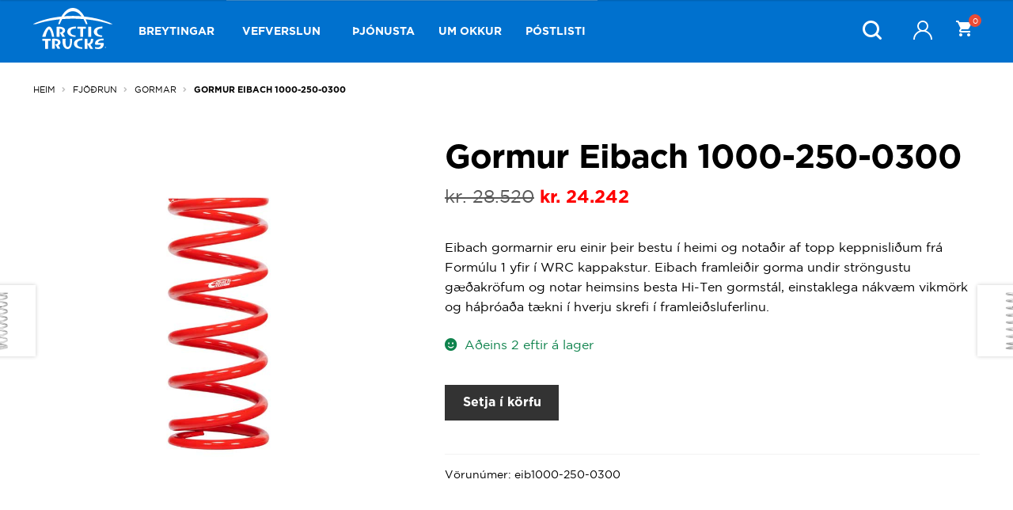

--- FILE ---
content_type: text/html; charset=UTF-8
request_url: https://arctictrucks.is/produkt/gormur-eibach-1000-250-0300/
body_size: 47177
content:
<!doctype html>
<html lang="is" prefix="og: https://ogp.me/ns#">
<head>
<meta charset="UTF-8">
<meta name="viewport" content="width=device-width, initial-scale=1">
<link rel="profile" href="http://gmpg.org/xfn/11">
<link rel="pingback" href="https://arctictrucks.is/xmlrpc.php">

<script>window._wca = window._wca || [];</script>

<!-- Search Engine Optimization by Rank Math PRO - https://rankmath.com/ -->
<title>Gormur Eibach 1000-250-0300 - Arctic Trucks</title>
<meta name="description" content="Eibach gormarnir eru einir þeir bestu í heimi og notaðir af topp keppnisliðum frá Formúlu 1 yfir í WRC kappakstur. Eibach framleiðir gorma undir ströngustu gæðakröfum og notar heimsins besta Hi-Ten gormstál, einstaklega nákvæm vikmörk og háþróaða tækni í hverju skrefi í framleiðsluferlinu."/>
<meta name="robots" content="follow, index, max-snippet:-1, max-video-preview:-1, max-image-preview:large"/>
<link rel="canonical" href="https://arctictrucks.is/produkt/gormur-eibach-1000-250-0300/" />
<meta property="og:locale" content="is_IS" />
<meta property="og:type" content="product" />
<meta property="og:title" content="Gormur Eibach 1000-250-0300 - Arctic Trucks" />
<meta property="og:description" content="Eibach gormarnir eru einir þeir bestu í heimi og notaðir af topp keppnisliðum frá Formúlu 1 yfir í WRC kappakstur. Eibach framleiðir gorma undir ströngustu gæðakröfum og notar heimsins besta Hi-Ten gormstál, einstaklega nákvæm vikmörk og háþróaða tækni í hverju skrefi í framleiðsluferlinu." />
<meta property="og:url" content="https://arctictrucks.is/produkt/gormur-eibach-1000-250-0300/" />
<meta property="og:site_name" content="Arctic Trucks" />
<meta property="og:updated_time" content="2025-03-30T20:56:07+00:00" />
<meta property="og:image" content="https://arctictrucks.is/wp-content/uploads/2024/01/eibachspring.jpg" />
<meta property="og:image:secure_url" content="https://arctictrucks.is/wp-content/uploads/2024/01/eibachspring.jpg" />
<meta property="og:image:width" content="800" />
<meta property="og:image:height" content="800" />
<meta property="og:image:alt" content="Gormur Eibach 1000-250-0300" />
<meta property="og:image:type" content="image/jpeg" />
<meta property="product:price:amount" content="28520" />
<meta property="product:price:currency" content="ISK" />
<meta property="product:availability" content="instock" />
<meta property="product:retailer_item_id" content="eib1000-250-0300" />
<meta name="twitter:card" content="summary_large_image" />
<meta name="twitter:title" content="Gormur Eibach 1000-250-0300 - Arctic Trucks" />
<meta name="twitter:description" content="Eibach gormarnir eru einir þeir bestu í heimi og notaðir af topp keppnisliðum frá Formúlu 1 yfir í WRC kappakstur. Eibach framleiðir gorma undir ströngustu gæðakröfum og notar heimsins besta Hi-Ten gormstál, einstaklega nákvæm vikmörk og háþróaða tækni í hverju skrefi í framleiðsluferlinu." />
<meta name="twitter:image" content="https://arctictrucks.is/wp-content/uploads/2024/01/eibachspring.jpg" />
<meta name="twitter:label1" content="Price" />
<meta name="twitter:data1" content="kr.&nbsp;28.520" />
<meta name="twitter:label2" content="Availability" />
<meta name="twitter:data2" content="Aðeins 2 eftir á lager" />
<script type="application/ld+json" class="rank-math-schema-pro">{"@context":"https://schema.org","@graph":[{"@type":"Organization","@id":"https://arctictrucks.is/#organization","name":"Arctic Trucks","url":"https://arctictrucks.is","sameAs":["https://www.facebook.com/ArcticTrucksIsland","https://www.instagram.com/arctictrucksisland/"],"logo":{"@type":"ImageObject","@id":"https://arctictrucks.is/#logo","url":"https://arctictrucks.is/wp-content/uploads/2024/01/at-logo-blue-1.svg","contentUrl":"https://arctictrucks.is/wp-content/uploads/2024/01/at-logo-blue-1.svg","caption":"Arctic Trucks","inLanguage":"is","width":"200","height":"104"}},{"@type":"WebSite","@id":"https://arctictrucks.is/#website","url":"https://arctictrucks.is","name":"Arctic Trucks","alternateName":"Arctic Trucks \u00cdsland ehf","publisher":{"@id":"https://arctictrucks.is/#organization"},"inLanguage":"is"},{"@type":"ImageObject","@id":"https://arctictrucks.is/wp-content/uploads/2024/01/eibachspring.jpg","url":"https://arctictrucks.is/wp-content/uploads/2024/01/eibachspring.jpg","width":"800","height":"800","inLanguage":"is"},{"@type":"ItemPage","@id":"https://arctictrucks.is/produkt/gormur-eibach-1000-250-0300/#webpage","url":"https://arctictrucks.is/produkt/gormur-eibach-1000-250-0300/","name":"Gormur Eibach 1000-250-0300 - Arctic Trucks","datePublished":"2024-01-16T13:16:30+00:00","dateModified":"2025-03-30T20:56:07+00:00","isPartOf":{"@id":"https://arctictrucks.is/#website"},"primaryImageOfPage":{"@id":"https://arctictrucks.is/wp-content/uploads/2024/01/eibachspring.jpg"},"inLanguage":"is"},{"@type":"Product","name":"Gormur Eibach 1000-250-0300 - Arctic Trucks","description":"Eibach gormarnir eru einir \u00feeir bestu \u00ed heimi og nota\u00f0ir af topp keppnisli\u00f0um fr\u00e1 Form\u00falu 1 yfir \u00ed WRC kappakstur. Eibach framlei\u00f0ir gorma undir str\u00f6ngustu g\u00e6\u00f0akr\u00f6fum og notar heimsins besta Hi-Ten gormst\u00e1l, einstaklega n\u00e1kv\u00e6m vikm\u00f6rk og h\u00e1\u00fer\u00f3a\u00f0a t\u00e6kni \u00ed hverju skrefi \u00ed framlei\u00f0sluferlinu.","sku":"eib1000-250-0300","category":"Fj\u00f6\u00f0run &gt; Gormar","mainEntityOfPage":{"@id":"https://arctictrucks.is/produkt/gormur-eibach-1000-250-0300/#webpage"},"image":[{"@type":"ImageObject","url":"https://arctictrucks.is/wp-content/uploads/2024/01/eibachspring.jpg","height":"800","width":"800"}],"offers":{"@type":"Offer","price":"28520","priceCurrency":"ISK","priceValidUntil":"2027-12-31","availability":"http://schema.org/InStock","itemCondition":"NewCondition","url":"https://arctictrucks.is/produkt/gormur-eibach-1000-250-0300/","seller":{"@type":"Organization","@id":"https://arctictrucks.is/","name":"Arctic Trucks","url":"https://arctictrucks.is","logo":"https://arctictrucks.is/wp-content/uploads/2024/01/at-logo-blue-1.svg"},"priceSpecification":{"price":"28520","priceCurrency":"ISK","valueAddedTaxIncluded":"true"}},"@id":"https://arctictrucks.is/produkt/gormur-eibach-1000-250-0300/#richSnippet"}]}</script>
<!-- /Rank Math WordPress SEO plugin -->

<link rel='dns-prefetch' href='//www.googletagmanager.com' />
<link rel='dns-prefetch' href='//checkouttoolkit.rapyd.net' />
<link rel='dns-prefetch' href='//stats.wp.com' />
<link rel='dns-prefetch' href='//capi-automation.s3.us-east-2.amazonaws.com' />
<link rel='dns-prefetch' href='//www.google.com' />
<link rel='dns-prefetch' href='//fonts.googleapis.com' />
<link rel="alternate" type="application/rss+xml" title="Arctic Trucks &raquo; Straumur" href="https://arctictrucks.is/feed/" />
<link rel="alternate" type="application/rss+xml" title="Arctic Trucks &raquo; Straumur athugasemda" href="https://arctictrucks.is/comments/feed/" />
<link rel="alternate" title="oEmbed (JSON)" type="application/json+oembed" href="https://arctictrucks.is/wp-json/oembed/1.0/embed?url=https%3A%2F%2Farctictrucks.is%2Fprodukt%2Fgormur-eibach-1000-250-0300%2F" />
<link rel="alternate" title="oEmbed (XML)" type="text/xml+oembed" href="https://arctictrucks.is/wp-json/oembed/1.0/embed?url=https%3A%2F%2Farctictrucks.is%2Fprodukt%2Fgormur-eibach-1000-250-0300%2F&#038;format=xml" />
		<!-- This site uses the Google Analytics by MonsterInsights plugin v9.11.1 - Using Analytics tracking - https://www.monsterinsights.com/ -->
							<script src="//www.googletagmanager.com/gtag/js?id=G-KPRF80C4GR"  data-cfasync="false" data-wpfc-render="false" async></script>
			<script data-cfasync="false" data-wpfc-render="false">
				var mi_version = '9.11.1';
				var mi_track_user = true;
				var mi_no_track_reason = '';
								var MonsterInsightsDefaultLocations = {"page_location":"https:\/\/arctictrucks.is\/produkt\/gormur-eibach-1000-250-0300\/"};
								if ( typeof MonsterInsightsPrivacyGuardFilter === 'function' ) {
					var MonsterInsightsLocations = (typeof MonsterInsightsExcludeQuery === 'object') ? MonsterInsightsPrivacyGuardFilter( MonsterInsightsExcludeQuery ) : MonsterInsightsPrivacyGuardFilter( MonsterInsightsDefaultLocations );
				} else {
					var MonsterInsightsLocations = (typeof MonsterInsightsExcludeQuery === 'object') ? MonsterInsightsExcludeQuery : MonsterInsightsDefaultLocations;
				}

								var disableStrs = [
										'ga-disable-G-KPRF80C4GR',
									];

				/* Function to detect opted out users */
				function __gtagTrackerIsOptedOut() {
					for (var index = 0; index < disableStrs.length; index++) {
						if (document.cookie.indexOf(disableStrs[index] + '=true') > -1) {
							return true;
						}
					}

					return false;
				}

				/* Disable tracking if the opt-out cookie exists. */
				if (__gtagTrackerIsOptedOut()) {
					for (var index = 0; index < disableStrs.length; index++) {
						window[disableStrs[index]] = true;
					}
				}

				/* Opt-out function */
				function __gtagTrackerOptout() {
					for (var index = 0; index < disableStrs.length; index++) {
						document.cookie = disableStrs[index] + '=true; expires=Thu, 31 Dec 2099 23:59:59 UTC; path=/';
						window[disableStrs[index]] = true;
					}
				}

				if ('undefined' === typeof gaOptout) {
					function gaOptout() {
						__gtagTrackerOptout();
					}
				}
								window.dataLayer = window.dataLayer || [];

				window.MonsterInsightsDualTracker = {
					helpers: {},
					trackers: {},
				};
				if (mi_track_user) {
					function __gtagDataLayer() {
						dataLayer.push(arguments);
					}

					function __gtagTracker(type, name, parameters) {
						if (!parameters) {
							parameters = {};
						}

						if (parameters.send_to) {
							__gtagDataLayer.apply(null, arguments);
							return;
						}

						if (type === 'event') {
														parameters.send_to = monsterinsights_frontend.v4_id;
							var hookName = name;
							if (typeof parameters['event_category'] !== 'undefined') {
								hookName = parameters['event_category'] + ':' + name;
							}

							if (typeof MonsterInsightsDualTracker.trackers[hookName] !== 'undefined') {
								MonsterInsightsDualTracker.trackers[hookName](parameters);
							} else {
								__gtagDataLayer('event', name, parameters);
							}
							
						} else {
							__gtagDataLayer.apply(null, arguments);
						}
					}

					__gtagTracker('js', new Date());
					__gtagTracker('set', {
						'developer_id.dZGIzZG': true,
											});
					if ( MonsterInsightsLocations.page_location ) {
						__gtagTracker('set', MonsterInsightsLocations);
					}
										__gtagTracker('config', 'G-KPRF80C4GR', {"forceSSL":"true","link_attribution":"true"} );
										window.gtag = __gtagTracker;										(function () {
						/* https://developers.google.com/analytics/devguides/collection/analyticsjs/ */
						/* ga and __gaTracker compatibility shim. */
						var noopfn = function () {
							return null;
						};
						var newtracker = function () {
							return new Tracker();
						};
						var Tracker = function () {
							return null;
						};
						var p = Tracker.prototype;
						p.get = noopfn;
						p.set = noopfn;
						p.send = function () {
							var args = Array.prototype.slice.call(arguments);
							args.unshift('send');
							__gaTracker.apply(null, args);
						};
						var __gaTracker = function () {
							var len = arguments.length;
							if (len === 0) {
								return;
							}
							var f = arguments[len - 1];
							if (typeof f !== 'object' || f === null || typeof f.hitCallback !== 'function') {
								if ('send' === arguments[0]) {
									var hitConverted, hitObject = false, action;
									if ('event' === arguments[1]) {
										if ('undefined' !== typeof arguments[3]) {
											hitObject = {
												'eventAction': arguments[3],
												'eventCategory': arguments[2],
												'eventLabel': arguments[4],
												'value': arguments[5] ? arguments[5] : 1,
											}
										}
									}
									if ('pageview' === arguments[1]) {
										if ('undefined' !== typeof arguments[2]) {
											hitObject = {
												'eventAction': 'page_view',
												'page_path': arguments[2],
											}
										}
									}
									if (typeof arguments[2] === 'object') {
										hitObject = arguments[2];
									}
									if (typeof arguments[5] === 'object') {
										Object.assign(hitObject, arguments[5]);
									}
									if ('undefined' !== typeof arguments[1].hitType) {
										hitObject = arguments[1];
										if ('pageview' === hitObject.hitType) {
											hitObject.eventAction = 'page_view';
										}
									}
									if (hitObject) {
										action = 'timing' === arguments[1].hitType ? 'timing_complete' : hitObject.eventAction;
										hitConverted = mapArgs(hitObject);
										__gtagTracker('event', action, hitConverted);
									}
								}
								return;
							}

							function mapArgs(args) {
								var arg, hit = {};
								var gaMap = {
									'eventCategory': 'event_category',
									'eventAction': 'event_action',
									'eventLabel': 'event_label',
									'eventValue': 'event_value',
									'nonInteraction': 'non_interaction',
									'timingCategory': 'event_category',
									'timingVar': 'name',
									'timingValue': 'value',
									'timingLabel': 'event_label',
									'page': 'page_path',
									'location': 'page_location',
									'title': 'page_title',
									'referrer' : 'page_referrer',
								};
								for (arg in args) {
																		if (!(!args.hasOwnProperty(arg) || !gaMap.hasOwnProperty(arg))) {
										hit[gaMap[arg]] = args[arg];
									} else {
										hit[arg] = args[arg];
									}
								}
								return hit;
							}

							try {
								f.hitCallback();
							} catch (ex) {
							}
						};
						__gaTracker.create = newtracker;
						__gaTracker.getByName = newtracker;
						__gaTracker.getAll = function () {
							return [];
						};
						__gaTracker.remove = noopfn;
						__gaTracker.loaded = true;
						window['__gaTracker'] = __gaTracker;
					})();
									} else {
										console.log("");
					(function () {
						function __gtagTracker() {
							return null;
						}

						window['__gtagTracker'] = __gtagTracker;
						window['gtag'] = __gtagTracker;
					})();
									}
			</script>
							<!-- / Google Analytics by MonsterInsights -->
		<style id='wp-img-auto-sizes-contain-inline-css'>
img:is([sizes=auto i],[sizes^="auto," i]){contain-intrinsic-size:3000px 1500px}
/*# sourceURL=wp-img-auto-sizes-contain-inline-css */
</style>
<link rel='stylesheet' id='woosb-blocks-css' href='https://arctictrucks.is/wp-content/plugins/woo-product-bundle/assets/css/blocks.css?ver=8.4.2' media='all' />
<style id='wp-emoji-styles-inline-css'>

	img.wp-smiley, img.emoji {
		display: inline !important;
		border: none !important;
		box-shadow: none !important;
		height: 1em !important;
		width: 1em !important;
		margin: 0 0.07em !important;
		vertical-align: -0.1em !important;
		background: none !important;
		padding: 0 !important;
	}
/*# sourceURL=wp-emoji-styles-inline-css */
</style>
<style id='wp-block-library-inline-css'>
:root{--wp-block-synced-color:#7a00df;--wp-block-synced-color--rgb:122,0,223;--wp-bound-block-color:var(--wp-block-synced-color);--wp-editor-canvas-background:#ddd;--wp-admin-theme-color:#007cba;--wp-admin-theme-color--rgb:0,124,186;--wp-admin-theme-color-darker-10:#006ba1;--wp-admin-theme-color-darker-10--rgb:0,107,160.5;--wp-admin-theme-color-darker-20:#005a87;--wp-admin-theme-color-darker-20--rgb:0,90,135;--wp-admin-border-width-focus:2px}@media (min-resolution:192dpi){:root{--wp-admin-border-width-focus:1.5px}}.wp-element-button{cursor:pointer}:root .has-very-light-gray-background-color{background-color:#eee}:root .has-very-dark-gray-background-color{background-color:#313131}:root .has-very-light-gray-color{color:#eee}:root .has-very-dark-gray-color{color:#313131}:root .has-vivid-green-cyan-to-vivid-cyan-blue-gradient-background{background:linear-gradient(135deg,#00d084,#0693e3)}:root .has-purple-crush-gradient-background{background:linear-gradient(135deg,#34e2e4,#4721fb 50%,#ab1dfe)}:root .has-hazy-dawn-gradient-background{background:linear-gradient(135deg,#faaca8,#dad0ec)}:root .has-subdued-olive-gradient-background{background:linear-gradient(135deg,#fafae1,#67a671)}:root .has-atomic-cream-gradient-background{background:linear-gradient(135deg,#fdd79a,#004a59)}:root .has-nightshade-gradient-background{background:linear-gradient(135deg,#330968,#31cdcf)}:root .has-midnight-gradient-background{background:linear-gradient(135deg,#020381,#2874fc)}:root{--wp--preset--font-size--normal:16px;--wp--preset--font-size--huge:42px}.has-regular-font-size{font-size:1em}.has-larger-font-size{font-size:2.625em}.has-normal-font-size{font-size:var(--wp--preset--font-size--normal)}.has-huge-font-size{font-size:var(--wp--preset--font-size--huge)}.has-text-align-center{text-align:center}.has-text-align-left{text-align:left}.has-text-align-right{text-align:right}.has-fit-text{white-space:nowrap!important}#end-resizable-editor-section{display:none}.aligncenter{clear:both}.items-justified-left{justify-content:flex-start}.items-justified-center{justify-content:center}.items-justified-right{justify-content:flex-end}.items-justified-space-between{justify-content:space-between}.screen-reader-text{border:0;clip-path:inset(50%);height:1px;margin:-1px;overflow:hidden;padding:0;position:absolute;width:1px;word-wrap:normal!important}.screen-reader-text:focus{background-color:#ddd;clip-path:none;color:#444;display:block;font-size:1em;height:auto;left:5px;line-height:normal;padding:15px 23px 14px;text-decoration:none;top:5px;width:auto;z-index:100000}html :where(.has-border-color){border-style:solid}html :where([style*=border-top-color]){border-top-style:solid}html :where([style*=border-right-color]){border-right-style:solid}html :where([style*=border-bottom-color]){border-bottom-style:solid}html :where([style*=border-left-color]){border-left-style:solid}html :where([style*=border-width]){border-style:solid}html :where([style*=border-top-width]){border-top-style:solid}html :where([style*=border-right-width]){border-right-style:solid}html :where([style*=border-bottom-width]){border-bottom-style:solid}html :where([style*=border-left-width]){border-left-style:solid}html :where(img[class*=wp-image-]){height:auto;max-width:100%}:where(figure){margin:0 0 1em}html :where(.is-position-sticky){--wp-admin--admin-bar--position-offset:var(--wp-admin--admin-bar--height,0px)}@media screen and (max-width:600px){html :where(.is-position-sticky){--wp-admin--admin-bar--position-offset:0px}}

/*# sourceURL=wp-block-library-inline-css */
</style><style id='wp-block-separator-inline-css'>
@charset "UTF-8";.wp-block-separator{border:none;border-top:2px solid}:root :where(.wp-block-separator.is-style-dots){height:auto;line-height:1;text-align:center}:root :where(.wp-block-separator.is-style-dots):before{color:currentColor;content:"···";font-family:serif;font-size:1.5em;letter-spacing:2em;padding-left:2em}.wp-block-separator.is-style-dots{background:none!important;border:none!important}
/*# sourceURL=https://arctictrucks.is/wp-includes/blocks/separator/style.min.css */
</style>
<style id='wp-block-separator-theme-inline-css'>
.wp-block-separator.has-css-opacity{opacity:.4}.wp-block-separator{border:none;border-bottom:2px solid;margin-left:auto;margin-right:auto}.wp-block-separator.has-alpha-channel-opacity{opacity:1}.wp-block-separator:not(.is-style-wide):not(.is-style-dots){width:100px}.wp-block-separator.has-background:not(.is-style-dots){border-bottom:none;height:1px}.wp-block-separator.has-background:not(.is-style-wide):not(.is-style-dots){height:2px}
/*# sourceURL=https://arctictrucks.is/wp-includes/blocks/separator/theme.min.css */
</style>
<link rel='stylesheet' id='wc-blocks-style-css' href='https://arctictrucks.is/wp-content/plugins/woocommerce/assets/client/blocks/wc-blocks.css?ver=wc-10.4.3' media='all' />
<link rel='stylesheet' id='wc-blocks-style-all-products-css' href='https://arctictrucks.is/wp-content/plugins/woocommerce/assets/client/blocks/all-products.css?ver=wc-10.4.3' media='all' />
<link rel='stylesheet' id='ywcas-blocks-style-frontend-css' href='https://arctictrucks.is/wp-content/plugins/yith-woocommerce-ajax-search-premium/assets/css/frontend.css?ver=2.20.0' media='all' />
<style id='global-styles-inline-css'>
:root{--wp--preset--aspect-ratio--square: 1;--wp--preset--aspect-ratio--4-3: 4/3;--wp--preset--aspect-ratio--3-4: 3/4;--wp--preset--aspect-ratio--3-2: 3/2;--wp--preset--aspect-ratio--2-3: 2/3;--wp--preset--aspect-ratio--16-9: 16/9;--wp--preset--aspect-ratio--9-16: 9/16;--wp--preset--color--black: #000000;--wp--preset--color--cyan-bluish-gray: #abb8c3;--wp--preset--color--white: #ffffff;--wp--preset--color--pale-pink: #f78da7;--wp--preset--color--vivid-red: #cf2e2e;--wp--preset--color--luminous-vivid-orange: #ff6900;--wp--preset--color--luminous-vivid-amber: #fcb900;--wp--preset--color--light-green-cyan: #7bdcb5;--wp--preset--color--vivid-green-cyan: #00d084;--wp--preset--color--pale-cyan-blue: #8ed1fc;--wp--preset--color--vivid-cyan-blue: #0693e3;--wp--preset--color--vivid-purple: #9b51e0;--wp--preset--gradient--vivid-cyan-blue-to-vivid-purple: linear-gradient(135deg,rgb(6,147,227) 0%,rgb(155,81,224) 100%);--wp--preset--gradient--light-green-cyan-to-vivid-green-cyan: linear-gradient(135deg,rgb(122,220,180) 0%,rgb(0,208,130) 100%);--wp--preset--gradient--luminous-vivid-amber-to-luminous-vivid-orange: linear-gradient(135deg,rgb(252,185,0) 0%,rgb(255,105,0) 100%);--wp--preset--gradient--luminous-vivid-orange-to-vivid-red: linear-gradient(135deg,rgb(255,105,0) 0%,rgb(207,46,46) 100%);--wp--preset--gradient--very-light-gray-to-cyan-bluish-gray: linear-gradient(135deg,rgb(238,238,238) 0%,rgb(169,184,195) 100%);--wp--preset--gradient--cool-to-warm-spectrum: linear-gradient(135deg,rgb(74,234,220) 0%,rgb(151,120,209) 20%,rgb(207,42,186) 40%,rgb(238,44,130) 60%,rgb(251,105,98) 80%,rgb(254,248,76) 100%);--wp--preset--gradient--blush-light-purple: linear-gradient(135deg,rgb(255,206,236) 0%,rgb(152,150,240) 100%);--wp--preset--gradient--blush-bordeaux: linear-gradient(135deg,rgb(254,205,165) 0%,rgb(254,45,45) 50%,rgb(107,0,62) 100%);--wp--preset--gradient--luminous-dusk: linear-gradient(135deg,rgb(255,203,112) 0%,rgb(199,81,192) 50%,rgb(65,88,208) 100%);--wp--preset--gradient--pale-ocean: linear-gradient(135deg,rgb(255,245,203) 0%,rgb(182,227,212) 50%,rgb(51,167,181) 100%);--wp--preset--gradient--electric-grass: linear-gradient(135deg,rgb(202,248,128) 0%,rgb(113,206,126) 100%);--wp--preset--gradient--midnight: linear-gradient(135deg,rgb(2,3,129) 0%,rgb(40,116,252) 100%);--wp--preset--font-size--small: 14px;--wp--preset--font-size--medium: 23px;--wp--preset--font-size--large: 26px;--wp--preset--font-size--x-large: 42px;--wp--preset--font-size--normal: 16px;--wp--preset--font-size--huge: 37px;--wp--preset--spacing--20: 0.44rem;--wp--preset--spacing--30: 0.67rem;--wp--preset--spacing--40: 1rem;--wp--preset--spacing--50: 1.5rem;--wp--preset--spacing--60: 2.25rem;--wp--preset--spacing--70: 3.38rem;--wp--preset--spacing--80: 5.06rem;--wp--preset--shadow--natural: 6px 6px 9px rgba(0, 0, 0, 0.2);--wp--preset--shadow--deep: 12px 12px 50px rgba(0, 0, 0, 0.4);--wp--preset--shadow--sharp: 6px 6px 0px rgba(0, 0, 0, 0.2);--wp--preset--shadow--outlined: 6px 6px 0px -3px rgb(255, 255, 255), 6px 6px rgb(0, 0, 0);--wp--preset--shadow--crisp: 6px 6px 0px rgb(0, 0, 0);}:root :where(.is-layout-flow) > :first-child{margin-block-start: 0;}:root :where(.is-layout-flow) > :last-child{margin-block-end: 0;}:root :where(.is-layout-flow) > *{margin-block-start: 24px;margin-block-end: 0;}:root :where(.is-layout-constrained) > :first-child{margin-block-start: 0;}:root :where(.is-layout-constrained) > :last-child{margin-block-end: 0;}:root :where(.is-layout-constrained) > *{margin-block-start: 24px;margin-block-end: 0;}:root :where(.is-layout-flex){gap: 24px;}:root :where(.is-layout-grid){gap: 24px;}body .is-layout-flex{display: flex;}.is-layout-flex{flex-wrap: wrap;align-items: center;}.is-layout-flex > :is(*, div){margin: 0;}body .is-layout-grid{display: grid;}.is-layout-grid > :is(*, div){margin: 0;}.has-black-color{color: var(--wp--preset--color--black) !important;}.has-cyan-bluish-gray-color{color: var(--wp--preset--color--cyan-bluish-gray) !important;}.has-white-color{color: var(--wp--preset--color--white) !important;}.has-pale-pink-color{color: var(--wp--preset--color--pale-pink) !important;}.has-vivid-red-color{color: var(--wp--preset--color--vivid-red) !important;}.has-luminous-vivid-orange-color{color: var(--wp--preset--color--luminous-vivid-orange) !important;}.has-luminous-vivid-amber-color{color: var(--wp--preset--color--luminous-vivid-amber) !important;}.has-light-green-cyan-color{color: var(--wp--preset--color--light-green-cyan) !important;}.has-vivid-green-cyan-color{color: var(--wp--preset--color--vivid-green-cyan) !important;}.has-pale-cyan-blue-color{color: var(--wp--preset--color--pale-cyan-blue) !important;}.has-vivid-cyan-blue-color{color: var(--wp--preset--color--vivid-cyan-blue) !important;}.has-vivid-purple-color{color: var(--wp--preset--color--vivid-purple) !important;}.has-black-background-color{background-color: var(--wp--preset--color--black) !important;}.has-cyan-bluish-gray-background-color{background-color: var(--wp--preset--color--cyan-bluish-gray) !important;}.has-white-background-color{background-color: var(--wp--preset--color--white) !important;}.has-pale-pink-background-color{background-color: var(--wp--preset--color--pale-pink) !important;}.has-vivid-red-background-color{background-color: var(--wp--preset--color--vivid-red) !important;}.has-luminous-vivid-orange-background-color{background-color: var(--wp--preset--color--luminous-vivid-orange) !important;}.has-luminous-vivid-amber-background-color{background-color: var(--wp--preset--color--luminous-vivid-amber) !important;}.has-light-green-cyan-background-color{background-color: var(--wp--preset--color--light-green-cyan) !important;}.has-vivid-green-cyan-background-color{background-color: var(--wp--preset--color--vivid-green-cyan) !important;}.has-pale-cyan-blue-background-color{background-color: var(--wp--preset--color--pale-cyan-blue) !important;}.has-vivid-cyan-blue-background-color{background-color: var(--wp--preset--color--vivid-cyan-blue) !important;}.has-vivid-purple-background-color{background-color: var(--wp--preset--color--vivid-purple) !important;}.has-black-border-color{border-color: var(--wp--preset--color--black) !important;}.has-cyan-bluish-gray-border-color{border-color: var(--wp--preset--color--cyan-bluish-gray) !important;}.has-white-border-color{border-color: var(--wp--preset--color--white) !important;}.has-pale-pink-border-color{border-color: var(--wp--preset--color--pale-pink) !important;}.has-vivid-red-border-color{border-color: var(--wp--preset--color--vivid-red) !important;}.has-luminous-vivid-orange-border-color{border-color: var(--wp--preset--color--luminous-vivid-orange) !important;}.has-luminous-vivid-amber-border-color{border-color: var(--wp--preset--color--luminous-vivid-amber) !important;}.has-light-green-cyan-border-color{border-color: var(--wp--preset--color--light-green-cyan) !important;}.has-vivid-green-cyan-border-color{border-color: var(--wp--preset--color--vivid-green-cyan) !important;}.has-pale-cyan-blue-border-color{border-color: var(--wp--preset--color--pale-cyan-blue) !important;}.has-vivid-cyan-blue-border-color{border-color: var(--wp--preset--color--vivid-cyan-blue) !important;}.has-vivid-purple-border-color{border-color: var(--wp--preset--color--vivid-purple) !important;}.has-vivid-cyan-blue-to-vivid-purple-gradient-background{background: var(--wp--preset--gradient--vivid-cyan-blue-to-vivid-purple) !important;}.has-light-green-cyan-to-vivid-green-cyan-gradient-background{background: var(--wp--preset--gradient--light-green-cyan-to-vivid-green-cyan) !important;}.has-luminous-vivid-amber-to-luminous-vivid-orange-gradient-background{background: var(--wp--preset--gradient--luminous-vivid-amber-to-luminous-vivid-orange) !important;}.has-luminous-vivid-orange-to-vivid-red-gradient-background{background: var(--wp--preset--gradient--luminous-vivid-orange-to-vivid-red) !important;}.has-very-light-gray-to-cyan-bluish-gray-gradient-background{background: var(--wp--preset--gradient--very-light-gray-to-cyan-bluish-gray) !important;}.has-cool-to-warm-spectrum-gradient-background{background: var(--wp--preset--gradient--cool-to-warm-spectrum) !important;}.has-blush-light-purple-gradient-background{background: var(--wp--preset--gradient--blush-light-purple) !important;}.has-blush-bordeaux-gradient-background{background: var(--wp--preset--gradient--blush-bordeaux) !important;}.has-luminous-dusk-gradient-background{background: var(--wp--preset--gradient--luminous-dusk) !important;}.has-pale-ocean-gradient-background{background: var(--wp--preset--gradient--pale-ocean) !important;}.has-electric-grass-gradient-background{background: var(--wp--preset--gradient--electric-grass) !important;}.has-midnight-gradient-background{background: var(--wp--preset--gradient--midnight) !important;}.has-small-font-size{font-size: var(--wp--preset--font-size--small) !important;}.has-medium-font-size{font-size: var(--wp--preset--font-size--medium) !important;}.has-large-font-size{font-size: var(--wp--preset--font-size--large) !important;}.has-x-large-font-size{font-size: var(--wp--preset--font-size--x-large) !important;}
/*# sourceURL=global-styles-inline-css */
</style>

<style id='classic-theme-styles-inline-css'>
/*! This file is auto-generated */
.wp-block-button__link{color:#fff;background-color:#32373c;border-radius:9999px;box-shadow:none;text-decoration:none;padding:calc(.667em + 2px) calc(1.333em + 2px);font-size:1.125em}.wp-block-file__button{background:#32373c;color:#fff;text-decoration:none}
/*# sourceURL=/wp-includes/css/classic-themes.min.css */
</style>
<link rel='stylesheet' id='storefront-gutenberg-blocks-css' href='https://arctictrucks.is/wp-content/themes/storefront/assets/css/base/gutenberg-blocks.css?ver=4.6.2' media='all' />
<style id='storefront-gutenberg-blocks-inline-css'>

				.wp-block-button__link:not(.has-text-color) {
					color: #ffffff;
				}

				.wp-block-button__link:not(.has-text-color):hover,
				.wp-block-button__link:not(.has-text-color):focus,
				.wp-block-button__link:not(.has-text-color):active {
					color: #ffffff;
				}

				.wp-block-button__link:not(.has-background) {
					background-color: #0071ce;
				}

				.wp-block-button__link:not(.has-background):hover,
				.wp-block-button__link:not(.has-background):focus,
				.wp-block-button__link:not(.has-background):active {
					border-color: #0058b5;
					background-color: #0058b5;
				}

				.wc-block-grid__products .wc-block-grid__product .wp-block-button__link {
					background-color: #0071ce;
					border-color: #0071ce;
					color: #ffffff;
				}

				.wp-block-quote footer,
				.wp-block-quote cite,
				.wp-block-quote__citation {
					color: #000000;
				}

				.wp-block-pullquote cite,
				.wp-block-pullquote footer,
				.wp-block-pullquote__citation {
					color: #000000;
				}

				.wp-block-image figcaption {
					color: #000000;
				}

				.wp-block-separator.is-style-dots::before {
					color: #000000;
				}

				.wp-block-file a.wp-block-file__button {
					color: #ffffff;
					background-color: #0071ce;
					border-color: #0071ce;
				}

				.wp-block-file a.wp-block-file__button:hover,
				.wp-block-file a.wp-block-file__button:focus,
				.wp-block-file a.wp-block-file__button:active {
					color: #ffffff;
					background-color: #0058b5;
				}

				.wp-block-code,
				.wp-block-preformatted pre {
					color: #000000;
				}

				.wp-block-table:not( .has-background ):not( .is-style-stripes ) tbody tr:nth-child(2n) td {
					background-color: #fdfdfd;
				}

				.wp-block-cover .wp-block-cover__inner-container h1:not(.has-text-color),
				.wp-block-cover .wp-block-cover__inner-container h2:not(.has-text-color),
				.wp-block-cover .wp-block-cover__inner-container h3:not(.has-text-color),
				.wp-block-cover .wp-block-cover__inner-container h4:not(.has-text-color),
				.wp-block-cover .wp-block-cover__inner-container h5:not(.has-text-color),
				.wp-block-cover .wp-block-cover__inner-container h6:not(.has-text-color) {
					color: #000000;
				}

				div.wc-block-components-price-slider__range-input-progress,
				.rtl .wc-block-components-price-slider__range-input-progress {
					--range-color: #000000;
				}

				/* Target only IE11 */
				@media all and (-ms-high-contrast: none), (-ms-high-contrast: active) {
					.wc-block-components-price-slider__range-input-progress {
						background: #000000;
					}
				}

				.wc-block-components-button:not(.is-link) {
					background-color: #333333;
					color: #ffffff;
				}

				.wc-block-components-button:not(.is-link):hover,
				.wc-block-components-button:not(.is-link):focus,
				.wc-block-components-button:not(.is-link):active {
					background-color: #1a1a1a;
					color: #ffffff;
				}

				.wc-block-components-button:not(.is-link):disabled {
					background-color: #333333;
					color: #ffffff;
				}

				.wc-block-cart__submit-container {
					background-color: #ffffff;
				}

				.wc-block-cart__submit-container::before {
					color: rgba(220,220,220,0.5);
				}

				.wc-block-components-order-summary-item__quantity {
					background-color: #ffffff;
					border-color: #000000;
					box-shadow: 0 0 0 2px #ffffff;
					color: #000000;
				}
			
/*# sourceURL=storefront-gutenberg-blocks-inline-css */
</style>
<link rel='stylesheet' id='fontawesome-free-css' href='https://arctictrucks.is/wp-content/plugins/getwid/vendors/fontawesome-free/css/all.min.css?ver=5.5.0' media='all' />
<link rel='stylesheet' id='slick-css' href='https://arctictrucks.is/wp-content/plugins/getwid/vendors/slick/slick/slick.min.css?ver=1.9.0' media='all' />
<link rel='stylesheet' id='slick-theme-css' href='https://arctictrucks.is/wp-content/plugins/getwid/vendors/slick/slick/slick-theme.min.css?ver=1.9.0' media='all' />
<link rel='stylesheet' id='mp-fancybox-css' href='https://arctictrucks.is/wp-content/plugins/getwid/vendors/mp-fancybox/jquery.fancybox.min.css?ver=3.5.7-mp.1' media='all' />
<link rel='stylesheet' id='getwid-blocks-css' href='https://arctictrucks.is/wp-content/plugins/getwid/assets/css/blocks.style.css?ver=2.1.3' media='all' />
<style id='getwid-blocks-inline-css'>
.wp-block-getwid-section .wp-block-getwid-section__wrapper .wp-block-getwid-section__inner-wrapper{max-width: 980px;}
/*# sourceURL=getwid-blocks-inline-css */
</style>
<link rel='stylesheet' id='contact-form-7-css' href='https://arctictrucks.is/wp-content/plugins/contact-form-7/includes/css/styles.css?ver=6.1.4' media='all' />
<link rel='stylesheet' id='sm-connector-css' href='https://arctictrucks.is/wp-content/plugins/sm-connector/admin/css/sm-connector-front.css?ver=1.6.7' media='all' />
<link rel='stylesheet' id='photoswipe-css' href='https://arctictrucks.is/wp-content/plugins/woocommerce/assets/css/photoswipe/photoswipe.min.css?ver=10.4.3' media='all' />
<link rel='stylesheet' id='photoswipe-default-skin-css' href='https://arctictrucks.is/wp-content/plugins/woocommerce/assets/css/photoswipe/default-skin/default-skin.min.css?ver=10.4.3' media='all' />
<style id='woocommerce-inline-inline-css'>
.woocommerce form .form-row .required { visibility: visible; }
/*# sourceURL=woocommerce-inline-inline-css */
</style>
<link rel='stylesheet' id='hint-css' href='https://arctictrucks.is/wp-content/plugins/woo-fly-cart/assets/hint/hint.min.css?ver=6.9' media='all' />
<link rel='stylesheet' id='perfect-scrollbar-css' href='https://arctictrucks.is/wp-content/plugins/woo-fly-cart/assets/perfect-scrollbar/css/perfect-scrollbar.min.css?ver=6.9' media='all' />
<link rel='stylesheet' id='perfect-scrollbar-wpc-css' href='https://arctictrucks.is/wp-content/plugins/woo-fly-cart/assets/perfect-scrollbar/css/custom-theme.css?ver=6.9' media='all' />
<link rel='stylesheet' id='woofc-fonts-css' href='https://arctictrucks.is/wp-content/plugins/woo-fly-cart/assets/css/fonts.css?ver=6.9' media='all' />
<link rel='stylesheet' id='woofc-frontend-css' href='https://arctictrucks.is/wp-content/plugins/woo-fly-cart/assets/css/frontend.css?ver=5.9.9' media='all' />
<style id='woofc-frontend-inline-css'>
.woofc-area.woofc-style-01 .woofc-inner, .woofc-area.woofc-style-03 .woofc-inner, .woofc-area.woofc-style-02 .woofc-area-bot .woofc-action .woofc-action-inner > div a:hover, .woofc-area.woofc-style-04 .woofc-area-bot .woofc-action .woofc-action-inner > div a:hover {
                            background-color: #0071ce;
                        }

                        .woofc-area.woofc-style-01 .woofc-area-bot .woofc-action .woofc-action-inner > div a, .woofc-area.woofc-style-02 .woofc-area-bot .woofc-action .woofc-action-inner > div a, .woofc-area.woofc-style-03 .woofc-area-bot .woofc-action .woofc-action-inner > div a, .woofc-area.woofc-style-04 .woofc-area-bot .woofc-action .woofc-action-inner > div a {
                            outline: none;
                            color: #0071ce;
                        }

                        .woofc-area.woofc-style-02 .woofc-area-bot .woofc-action .woofc-action-inner > div a, .woofc-area.woofc-style-04 .woofc-area-bot .woofc-action .woofc-action-inner > div a {
                            border-color: #0071ce;
                        }

                        .woofc-area.woofc-style-05 .woofc-inner{
                            background-color: #0071ce;
                            background-image: url('');
                            background-size: cover;
                            background-position: center;
                            background-repeat: no-repeat;
                        }
                        
                        .woofc-count span {
                            background-color: #0071ce;
                        }
/*# sourceURL=woofc-frontend-inline-css */
</style>
<link rel='stylesheet' id='brands-styles-css' href='https://arctictrucks.is/wp-content/plugins/woocommerce/assets/css/brands.css?ver=10.4.3' media='all' />
<link rel='stylesheet' id='woosb-frontend-css' href='https://arctictrucks.is/wp-content/plugins/woo-product-bundle/assets/css/frontend.css?ver=8.4.2' media='all' />
<link rel='stylesheet' id='storefront-style-css' href='https://arctictrucks.is/wp-content/themes/storefront/style.css?ver=4.6.2' media='all' />
<style id='storefront-style-inline-css'>

			.main-navigation ul li a,
			.site-title a,
			ul.menu li a,
			.site-branding h1 a,
			button.menu-toggle,
			button.menu-toggle:hover,
			.handheld-navigation .dropdown-toggle {
				color: #333333;
			}

			button.menu-toggle,
			button.menu-toggle:hover {
				border-color: #333333;
			}

			.main-navigation ul li a:hover,
			.main-navigation ul li:hover > a,
			.site-title a:hover,
			.site-header ul.menu li.current-menu-item > a {
				color: #747474;
			}

			table:not( .has-background ) th {
				background-color: #f8f8f8;
			}

			table:not( .has-background ) tbody td {
				background-color: #fdfdfd;
			}

			table:not( .has-background ) tbody tr:nth-child(2n) td,
			fieldset,
			fieldset legend {
				background-color: #fbfbfb;
			}

			.site-header,
			.secondary-navigation ul ul,
			.main-navigation ul.menu > li.menu-item-has-children:after,
			.secondary-navigation ul.menu ul,
			.storefront-handheld-footer-bar,
			.storefront-handheld-footer-bar ul li > a,
			.storefront-handheld-footer-bar ul li.search .site-search,
			button.menu-toggle,
			button.menu-toggle:hover {
				background-color: #ffffff;
			}

			p.site-description,
			.site-header,
			.storefront-handheld-footer-bar {
				color: #404040;
			}

			button.menu-toggle:after,
			button.menu-toggle:before,
			button.menu-toggle span:before {
				background-color: #333333;
			}

			h1, h2, h3, h4, h5, h6, .wc-block-grid__product-title {
				color: #000000;
			}

			.widget h1 {
				border-bottom-color: #000000;
			}

			body,
			.secondary-navigation a {
				color: #000000;
			}

			.widget-area .widget a,
			.hentry .entry-header .posted-on a,
			.hentry .entry-header .post-author a,
			.hentry .entry-header .post-comments a,
			.hentry .entry-header .byline a {
				color: #050505;
			}

			a {
				color: #000000;
			}

			a:focus,
			button:focus,
			.button.alt:focus,
			input:focus,
			textarea:focus,
			input[type="button"]:focus,
			input[type="reset"]:focus,
			input[type="submit"]:focus,
			input[type="email"]:focus,
			input[type="tel"]:focus,
			input[type="url"]:focus,
			input[type="password"]:focus,
			input[type="search"]:focus {
				outline-color: #000000;
			}

			button, input[type="button"], input[type="reset"], input[type="submit"], .button, .widget a.button {
				background-color: #0071ce;
				border-color: #0071ce;
				color: #ffffff;
			}

			button:hover, input[type="button"]:hover, input[type="reset"]:hover, input[type="submit"]:hover, .button:hover, .widget a.button:hover {
				background-color: #0058b5;
				border-color: #0058b5;
				color: #ffffff;
			}

			button.alt, input[type="button"].alt, input[type="reset"].alt, input[type="submit"].alt, .button.alt, .widget-area .widget a.button.alt {
				background-color: #333333;
				border-color: #333333;
				color: #ffffff;
			}

			button.alt:hover, input[type="button"].alt:hover, input[type="reset"].alt:hover, input[type="submit"].alt:hover, .button.alt:hover, .widget-area .widget a.button.alt:hover {
				background-color: #1a1a1a;
				border-color: #1a1a1a;
				color: #ffffff;
			}

			.pagination .page-numbers li .page-numbers.current {
				background-color: #e6e6e6;
				color: #000000;
			}

			#comments .comment-list .comment-content .comment-text {
				background-color: #f8f8f8;
			}

			.site-footer {
				background-color: #333333;
				color: #ffffff;
			}

			.site-footer a:not(.button):not(.components-button) {
				color: #ffffff;
			}

			.site-footer .storefront-handheld-footer-bar a:not(.button):not(.components-button) {
				color: #333333;
			}

			.site-footer h1, .site-footer h2, .site-footer h3, .site-footer h4, .site-footer h5, .site-footer h6, .site-footer .widget .widget-title, .site-footer .widget .widgettitle {
				color: #ffffff;
			}

			.page-template-template-homepage.has-post-thumbnail .type-page.has-post-thumbnail .entry-title {
				color: #000000;
			}

			.page-template-template-homepage.has-post-thumbnail .type-page.has-post-thumbnail .entry-content {
				color: #000000;
			}

			@media screen and ( min-width: 768px ) {
				.secondary-navigation ul.menu a:hover {
					color: #595959;
				}

				.secondary-navigation ul.menu a {
					color: #404040;
				}

				.main-navigation ul.menu ul.sub-menu,
				.main-navigation ul.nav-menu ul.children {
					background-color: #f0f0f0;
				}

				.site-header {
					border-bottom-color: #f0f0f0;
				}
			}
/*# sourceURL=storefront-style-inline-css */
</style>
<link rel='stylesheet' id='storefront-icons-css' href='https://arctictrucks.is/wp-content/themes/storefront/assets/css/base/icons.css?ver=4.6.2' media='all' />
<link rel='stylesheet' id='storefront-fonts-css' href='https://fonts.googleapis.com/css?family=Source+Sans+Pro%3A400%2C300%2C300italic%2C400italic%2C600%2C700%2C900&#038;subset=latin%2Clatin-ext&#038;ver=4.6.2' media='all' />
<link rel='stylesheet' id='storefront-jetpack-widgets-css' href='https://arctictrucks.is/wp-content/themes/storefront/assets/css/jetpack/widgets.css?ver=4.6.2' media='all' />
<link rel='stylesheet' id='storefront-woocommerce-style-css' href='https://arctictrucks.is/wp-content/themes/storefront/assets/css/woocommerce/woocommerce.css?ver=4.6.2' media='all' />
<style id='storefront-woocommerce-style-inline-css'>
@font-face {
				font-family: star;
				src: url(https://arctictrucks.is/wp-content/plugins/woocommerce/assets/fonts/star.eot);
				src:
					url(https://arctictrucks.is/wp-content/plugins/woocommerce/assets/fonts/star.eot?#iefix) format("embedded-opentype"),
					url(https://arctictrucks.is/wp-content/plugins/woocommerce/assets/fonts/star.woff) format("woff"),
					url(https://arctictrucks.is/wp-content/plugins/woocommerce/assets/fonts/star.ttf) format("truetype"),
					url(https://arctictrucks.is/wp-content/plugins/woocommerce/assets/fonts/star.svg#star) format("svg");
				font-weight: 400;
				font-style: normal;
			}
			@font-face {
				font-family: WooCommerce;
				src: url(https://arctictrucks.is/wp-content/plugins/woocommerce/assets/fonts/WooCommerce.eot);
				src:
					url(https://arctictrucks.is/wp-content/plugins/woocommerce/assets/fonts/WooCommerce.eot?#iefix) format("embedded-opentype"),
					url(https://arctictrucks.is/wp-content/plugins/woocommerce/assets/fonts/WooCommerce.woff) format("woff"),
					url(https://arctictrucks.is/wp-content/plugins/woocommerce/assets/fonts/WooCommerce.ttf) format("truetype"),
					url(https://arctictrucks.is/wp-content/plugins/woocommerce/assets/fonts/WooCommerce.svg#WooCommerce) format("svg");
				font-weight: 400;
				font-style: normal;
			}

			a.cart-contents,
			.site-header-cart .widget_shopping_cart a {
				color: #333333;
			}

			a.cart-contents:hover,
			.site-header-cart .widget_shopping_cart a:hover,
			.site-header-cart:hover > li > a {
				color: #747474;
			}

			table.cart td.product-remove,
			table.cart td.actions {
				border-top-color: #ffffff;
			}

			.storefront-handheld-footer-bar ul li.cart .count {
				background-color: #333333;
				color: #ffffff;
				border-color: #ffffff;
			}

			.woocommerce-tabs ul.tabs li.active a,
			ul.products li.product .price,
			.onsale,
			.wc-block-grid__product-onsale,
			.widget_search form:before,
			.widget_product_search form:before {
				color: #000000;
			}

			.woocommerce-breadcrumb a,
			a.woocommerce-review-link,
			.product_meta a {
				color: #050505;
			}

			.wc-block-grid__product-onsale,
			.onsale {
				border-color: #000000;
			}

			.star-rating span:before,
			.quantity .plus, .quantity .minus,
			p.stars a:hover:after,
			p.stars a:after,
			.star-rating span:before,
			#payment .payment_methods li input[type=radio]:first-child:checked+label:before {
				color: #000000;
			}

			.widget_price_filter .ui-slider .ui-slider-range,
			.widget_price_filter .ui-slider .ui-slider-handle {
				background-color: #000000;
			}

			.order_details {
				background-color: #f8f8f8;
			}

			.order_details > li {
				border-bottom: 1px dotted #e3e3e3;
			}

			.order_details:before,
			.order_details:after {
				background: -webkit-linear-gradient(transparent 0,transparent 0),-webkit-linear-gradient(135deg,#f8f8f8 33.33%,transparent 33.33%),-webkit-linear-gradient(45deg,#f8f8f8 33.33%,transparent 33.33%)
			}

			#order_review {
				background-color: #ffffff;
			}

			#payment .payment_methods > li .payment_box,
			#payment .place-order {
				background-color: #fafafa;
			}

			#payment .payment_methods > li:not(.woocommerce-notice) {
				background-color: #f5f5f5;
			}

			#payment .payment_methods > li:not(.woocommerce-notice):hover {
				background-color: #f0f0f0;
			}

			.woocommerce-pagination .page-numbers li .page-numbers.current {
				background-color: #e6e6e6;
				color: #000000;
			}

			.wc-block-grid__product-onsale,
			.onsale,
			.woocommerce-pagination .page-numbers li .page-numbers:not(.current) {
				color: #000000;
			}

			p.stars a:before,
			p.stars a:hover~a:before,
			p.stars.selected a.active~a:before {
				color: #000000;
			}

			p.stars.selected a.active:before,
			p.stars:hover a:before,
			p.stars.selected a:not(.active):before,
			p.stars.selected a.active:before {
				color: #000000;
			}

			.single-product div.product .woocommerce-product-gallery .woocommerce-product-gallery__trigger {
				background-color: #0071ce;
				color: #ffffff;
			}

			.single-product div.product .woocommerce-product-gallery .woocommerce-product-gallery__trigger:hover {
				background-color: #0058b5;
				border-color: #0058b5;
				color: #ffffff;
			}

			.button.added_to_cart:focus,
			.button.wc-forward:focus {
				outline-color: #000000;
			}

			.added_to_cart,
			.site-header-cart .widget_shopping_cart a.button,
			.wc-block-grid__products .wc-block-grid__product .wp-block-button__link {
				background-color: #0071ce;
				border-color: #0071ce;
				color: #ffffff;
			}

			.added_to_cart:hover,
			.site-header-cart .widget_shopping_cart a.button:hover,
			.wc-block-grid__products .wc-block-grid__product .wp-block-button__link:hover {
				background-color: #0058b5;
				border-color: #0058b5;
				color: #ffffff;
			}

			.added_to_cart.alt, .added_to_cart, .widget a.button.checkout {
				background-color: #333333;
				border-color: #333333;
				color: #ffffff;
			}

			.added_to_cart.alt:hover, .added_to_cart:hover, .widget a.button.checkout:hover {
				background-color: #1a1a1a;
				border-color: #1a1a1a;
				color: #ffffff;
			}

			.button.loading {
				color: #0071ce;
			}

			.button.loading:hover {
				background-color: #0071ce;
			}

			.button.loading:after {
				color: #ffffff;
			}

			@media screen and ( min-width: 768px ) {
				.site-header-cart .widget_shopping_cart,
				.site-header .product_list_widget li .quantity {
					color: #404040;
				}

				.site-header-cart .widget_shopping_cart .buttons,
				.site-header-cart .widget_shopping_cart .total {
					background-color: #f5f5f5;
				}

				.site-header-cart .widget_shopping_cart {
					background-color: #f0f0f0;
				}
			}
				.storefront-product-pagination a {
					color: #000000;
					background-color: #ffffff;
				}
				.storefront-sticky-add-to-cart {
					color: #000000;
					background-color: #ffffff;
				}

				.storefront-sticky-add-to-cart a:not(.button) {
					color: #333333;
				}
/*# sourceURL=storefront-woocommerce-style-inline-css */
</style>
<link rel='stylesheet' id='ubermenu-css' href='https://arctictrucks.is/wp-content/plugins/ubermenu/pro/assets/css/ubermenu.min.css?ver=3.8.5' media='all' />
<link rel='stylesheet' id='ubermenu-minimal-css' href='https://arctictrucks.is/wp-content/plugins/ubermenu/assets/css/skins/minimal.css?ver=6.9' media='all' />
<link rel='stylesheet' id='ubermenu-font-awesome-all-css' href='https://arctictrucks.is/wp-content/plugins/ubermenu/assets/fontawesome/css/all.min.css?ver=6.9' media='all' />
<link rel='stylesheet' id='storefront-child-style-css' href='https://arctictrucks.is/wp-content/themes/arctictrucks/style.css?ver=0.1.1' media='all' />
<link rel='stylesheet' id='woosg-frontend-css' href='https://arctictrucks.is/wp-content/plugins/wpc-grouped-product/assets/css/frontend.css?ver=5.2.4' media='all' />
<link rel='stylesheet' id='storefront-woocommerce-brands-style-css' href='https://arctictrucks.is/wp-content/themes/storefront/assets/css/woocommerce/extensions/brands.css?ver=4.6.2' media='all' />
<link rel='stylesheet' id='storefront-woocommerce-bundles-style-css' href='https://arctictrucks.is/wp-content/themes/storefront/assets/css/woocommerce/extensions/bundles.css?ver=4.6.2' media='all' />
<link rel='stylesheet' id='wc-bundle-style-css' href='https://arctictrucks.is/wp-content/plugins/woocommerce-product-bundles/assets/css/frontend/woocommerce.css?ver=6.10.2' media='all' />
<link rel='stylesheet' id='cwginstock_frontend_css-css' href='https://arctictrucks.is/wp-content/plugins/back-in-stock-notifier-for-woocommerce/assets/css/frontend.min.css?ver=6.2.4' media='' />
<style id='cwginstock_frontend_css-inline-css'>
.grecaptcha-badge { visibility: hidden !important; }
/*# sourceURL=cwginstock_frontend_css-inline-css */
</style>
<link rel='stylesheet' id='cwginstock_bootstrap-css' href='https://arctictrucks.is/wp-content/plugins/back-in-stock-notifier-for-woocommerce/assets/css/bootstrap.min.css?ver=6.2.4' media='' />
<script id="woocommerce-google-analytics-integration-gtag-js-after">
/* Google Analytics for WooCommerce (gtag.js) */
					window.dataLayer = window.dataLayer || [];
					function gtag(){dataLayer.push(arguments);}
					// Set up default consent state.
					for ( const mode of [{"analytics_storage":"denied","ad_storage":"denied","ad_user_data":"denied","ad_personalization":"denied","region":["AT","BE","BG","HR","CY","CZ","DK","EE","FI","FR","DE","GR","HU","IS","IE","IT","LV","LI","LT","LU","MT","NL","NO","PL","PT","RO","SK","SI","ES","SE","GB","CH"]}] || [] ) {
						gtag( "consent", "default", { "wait_for_update": 500, ...mode } );
					}
					gtag("js", new Date());
					gtag("set", "developer_id.dOGY3NW", true);
					gtag("config", "G-R6WJLNY07F", {"track_404":true,"allow_google_signals":true,"logged_in":false,"linker":{"domains":[],"allow_incoming":false},"custom_map":{"dimension1":"logged_in"}});
//# sourceURL=woocommerce-google-analytics-integration-gtag-js-after
</script>
<script src="https://arctictrucks.is/wp-includes/js/jquery/jquery.min.js?ver=3.7.1" id="jquery-core-js"></script>
<script src="https://arctictrucks.is/wp-includes/js/jquery/jquery-migrate.min.js?ver=3.4.1" id="jquery-migrate-js"></script>
<script id="jquery-js-after">
if (typeof (window.wpfReadyList) == "undefined") {
			var v = jQuery.fn.jquery;
			if (v && parseInt(v) >= 3 && window.self === window.top) {
				var readyList=[];
				window.originalReadyMethod = jQuery.fn.ready;
				jQuery.fn.ready = function(){
					if(arguments.length && arguments.length > 0 && typeof arguments[0] === "function") {
						readyList.push({"c": this, "a": arguments});
					}
					return window.originalReadyMethod.apply( this, arguments );
				};
				window.wpfReadyList = readyList;
			}}
//# sourceURL=jquery-js-after
</script>
<script src="https://arctictrucks.is/wp-content/plugins/google-analytics-for-wordpress/assets/js/frontend-gtag.min.js?ver=9.11.1" id="monsterinsights-frontend-script-js" async data-wp-strategy="async"></script>
<script data-cfasync="false" data-wpfc-render="false" id='monsterinsights-frontend-script-js-extra'>var monsterinsights_frontend = {"js_events_tracking":"true","download_extensions":"doc,pdf,ppt,zip,xls,docx,pptx,xlsx","inbound_paths":"[{\"path\":\"\\\/go\\\/\",\"label\":\"affiliate\"},{\"path\":\"\\\/recommend\\\/\",\"label\":\"affiliate\"}]","home_url":"https:\/\/arctictrucks.is","hash_tracking":"false","v4_id":"G-KPRF80C4GR"};</script>
<script id="sm-connector-front-js-extra">
var sm_front_ajax_object = {"ajax_url":"https://arctictrucks.is/wp-admin/admin-ajax.php","loading_price_text":"Loading price...","no_price_found_text":"No price found","isb2b":"","use_price_list":"","has_custom_pricing":""};
//# sourceURL=sm-connector-front-js-extra
</script>
<script src="https://arctictrucks.is/wp-content/plugins/sm-connector/admin/js/sm-connector-front.js?ver=1.6.7" id="sm-connector-front-js"></script>
<script src="https://arctictrucks.is/wp-content/plugins/woocommerce/assets/js/jquery-blockui/jquery.blockUI.min.js?ver=2.7.0-wc.10.4.3" id="wc-jquery-blockui-js" data-wp-strategy="defer"></script>
<script id="wc-add-to-cart-js-extra">
var wc_add_to_cart_params = {"ajax_url":"/wp-admin/admin-ajax.php","wc_ajax_url":"/?wc-ajax=%%endpoint%%","i18n_view_cart":"Sko\u00f0a k\u00f6rfu","cart_url":"https://arctictrucks.is/handlekurv/","is_cart":"","cart_redirect_after_add":"no"};
//# sourceURL=wc-add-to-cart-js-extra
</script>
<script src="https://arctictrucks.is/wp-content/plugins/woocommerce/assets/js/frontend/add-to-cart.min.js?ver=10.4.3" id="wc-add-to-cart-js" defer data-wp-strategy="defer"></script>
<script src="https://arctictrucks.is/wp-content/plugins/woocommerce/assets/js/flexslider/jquery.flexslider.min.js?ver=2.7.2-wc.10.4.3" id="wc-flexslider-js" defer data-wp-strategy="defer"></script>
<script src="https://arctictrucks.is/wp-content/plugins/woocommerce/assets/js/photoswipe/photoswipe.min.js?ver=4.1.1-wc.10.4.3" id="wc-photoswipe-js" defer data-wp-strategy="defer"></script>
<script src="https://arctictrucks.is/wp-content/plugins/woocommerce/assets/js/photoswipe/photoswipe-ui-default.min.js?ver=4.1.1-wc.10.4.3" id="wc-photoswipe-ui-default-js" defer data-wp-strategy="defer"></script>
<script id="wc-single-product-js-extra">
var wc_single_product_params = {"i18n_required_rating_text":"Gef\u00f0u einkunn","i18n_rating_options":["1 of 5 stars","2 of 5 stars","3 of 5 stars","4 of 5 stars","5 of 5 stars"],"i18n_product_gallery_trigger_text":"View full-screen image gallery","review_rating_required":"yes","flexslider":{"rtl":false,"animation":"slide","smoothHeight":true,"directionNav":false,"controlNav":"thumbnails","slideshow":false,"animationSpeed":500,"animationLoop":false,"allowOneSlide":false},"zoom_enabled":"","zoom_options":[],"photoswipe_enabled":"1","photoswipe_options":{"shareEl":false,"closeOnScroll":false,"history":false,"hideAnimationDuration":0,"showAnimationDuration":0},"flexslider_enabled":"1"};
//# sourceURL=wc-single-product-js-extra
</script>
<script src="https://arctictrucks.is/wp-content/plugins/woocommerce/assets/js/frontend/single-product.min.js?ver=10.4.3" id="wc-single-product-js" defer data-wp-strategy="defer"></script>
<script src="https://arctictrucks.is/wp-content/plugins/woocommerce/assets/js/js-cookie/js.cookie.min.js?ver=2.1.4-wc.10.4.3" id="wc-js-cookie-js" data-wp-strategy="defer"></script>
<script id="woocommerce-js-extra">
var woocommerce_params = {"ajax_url":"/wp-admin/admin-ajax.php","wc_ajax_url":"/?wc-ajax=%%endpoint%%","i18n_password_show":"Show password","i18n_password_hide":"Hide password"};
//# sourceURL=woocommerce-js-extra
</script>
<script src="https://arctictrucks.is/wp-content/plugins/woocommerce/assets/js/frontend/woocommerce.min.js?ver=10.4.3" id="woocommerce-js" defer data-wp-strategy="defer"></script>
<script id="rapyd_public-js-extra">
var myAjax = {"ajaxurl":"https://arctictrucks.is/wp-admin/admin-ajax.php"};
//# sourceURL=rapyd_public-js-extra
</script>
<script src="https://arctictrucks.is/wp-content/plugins/rapyd-payments-plugin-for-woocommerce/public/js/rapyd-public.js?ver=1.1.8" id="rapyd_public-js"></script>
<script src="https://checkouttoolkit.rapyd.net?ver=1.1.8" id="rapyd_toolkit-js"></script>
<script src="https://arctictrucks.is/wp-content/themes/arctictrucks/assets/js/html2pdf.bundle.min.js?ver=6.9" id="html2canvas-js"></script>
<script src="https://arctictrucks.is/wp-content/themes/arctictrucks/assets/js/custom.js?ver=6.9" id="custom-script-js"></script>
<script src="https://stats.wp.com/s-202604.js" id="woocommerce-analytics-js" defer data-wp-strategy="defer"></script>
<script src="https://www.google.com/recaptcha/api.js?render=6Lfx5tkqAAAAADm-LmMx9jglQjgQoHYU-EGkux0I&amp;ver=6.2.4" id="recaptcha-js"></script>
<link rel="https://api.w.org/" href="https://arctictrucks.is/wp-json/" /><link rel="alternate" title="JSON" type="application/json" href="https://arctictrucks.is/wp-json/wp/v2/product/38857" /><link rel="EditURI" type="application/rsd+xml" title="RSD" href="https://arctictrucks.is/xmlrpc.php?rsd" />
<meta name="generator" content="WordPress 6.9" />
<link rel='shortlink' href='https://arctictrucks.is/?p=38857' />
<style id="ubermenu-custom-generated-css">
/** Font Awesome 4 Compatibility **/
.fa{font-style:normal;font-variant:normal;font-weight:normal;font-family:FontAwesome;}

/** UberMenu Responsive Styles (Breakpoint Setting) **/
@media screen and (min-width: 1000px){
  .ubermenu{ display:block !important; } .ubermenu-responsive .ubermenu-item.ubermenu-hide-desktop{ display:none !important; } .ubermenu-responsive.ubermenu-retractors-responsive .ubermenu-retractor-mobile{ display:none; }  /* Top level items full height */ .ubermenu.ubermenu-horizontal.ubermenu-items-vstretch .ubermenu-nav{   display:flex;   align-items:stretch; } .ubermenu.ubermenu-horizontal.ubermenu-items-vstretch .ubermenu-item.ubermenu-item-level-0{   display:flex;   flex-direction:column; } .ubermenu.ubermenu-horizontal.ubermenu-items-vstretch .ubermenu-item.ubermenu-item-level-0 > .ubermenu-target{   flex:1;   display:flex;   align-items:center; flex-wrap:wrap; } .ubermenu.ubermenu-horizontal.ubermenu-items-vstretch .ubermenu-item.ubermenu-item-level-0 > .ubermenu-target > .ubermenu-target-divider{ position:static; flex-basis:100%; } .ubermenu.ubermenu-horizontal.ubermenu-items-vstretch .ubermenu-item.ubermenu-item-level-0 > .ubermenu-target.ubermenu-item-layout-image_left > .ubermenu-target-text{ padding-left:1em; } .ubermenu.ubermenu-horizontal.ubermenu-items-vstretch .ubermenu-item.ubermenu-item-level-0 > .ubermenu-target.ubermenu-item-layout-image_right > .ubermenu-target-text{ padding-right:1em; } .ubermenu.ubermenu-horizontal.ubermenu-items-vstretch .ubermenu-item.ubermenu-item-level-0 > .ubermenu-target.ubermenu-item-layout-image_above, .ubermenu.ubermenu-horizontal.ubermenu-items-vstretch .ubermenu-item.ubermenu-item-level-0 > .ubermenu-target.ubermenu-item-layout-image_below{ flex-direction:column; } .ubermenu.ubermenu-horizontal.ubermenu-items-vstretch .ubermenu-item.ubermenu-item-level-0 > .ubermenu-submenu-drop{   top:100%; } .ubermenu.ubermenu-horizontal.ubermenu-items-vstretch .ubermenu-item-level-0:not(.ubermenu-align-right) + .ubermenu-item.ubermenu-align-right{ margin-left:auto; } .ubermenu.ubermenu-horizontal.ubermenu-items-vstretch .ubermenu-item.ubermenu-item-level-0 > .ubermenu-target.ubermenu-content-align-left{   justify-content:flex-start; } .ubermenu.ubermenu-horizontal.ubermenu-items-vstretch .ubermenu-item.ubermenu-item-level-0 > .ubermenu-target.ubermenu-content-align-center{   justify-content:center; } .ubermenu.ubermenu-horizontal.ubermenu-items-vstretch .ubermenu-item.ubermenu-item-level-0 > .ubermenu-target.ubermenu-content-align-right{   justify-content:flex-end; }  /* Force current submenu always open but below others */ .ubermenu-force-current-submenu .ubermenu-item-level-0.ubermenu-current-menu-item > .ubermenu-submenu-drop, .ubermenu-force-current-submenu .ubermenu-item-level-0.ubermenu-current-menu-ancestor > .ubermenu-submenu-drop {     display: block!important;     opacity: 1!important;     visibility: visible!important;     margin: 0!important;     top: auto!important;     height: auto;     z-index:19; }   /* Invert Horizontal menu to make subs go up */ .ubermenu-invert.ubermenu-horizontal .ubermenu-item-level-0 > .ubermenu-submenu-drop, .ubermenu-invert.ubermenu-horizontal.ubermenu-items-vstretch .ubermenu-item.ubermenu-item-level-0>.ubermenu-submenu-drop{  top:auto;  bottom:100%; } .ubermenu-invert.ubermenu-horizontal.ubermenu-sub-indicators .ubermenu-item-level-0.ubermenu-has-submenu-drop > .ubermenu-target > .ubermenu-sub-indicator{ transform:rotate(180deg); } /* Make second level flyouts fly up */ .ubermenu-invert.ubermenu-horizontal .ubermenu-submenu .ubermenu-item.ubermenu-active > .ubermenu-submenu-type-flyout{     top:auto;     bottom:0; } /* Clip the submenus properly when inverted */ .ubermenu-invert.ubermenu-horizontal .ubermenu-item-level-0 > .ubermenu-submenu-drop{     clip: rect(-5000px,5000px,auto,-5000px); }    /* Invert Vertical menu to make subs go left */ .ubermenu-invert.ubermenu-vertical .ubermenu-item-level-0 > .ubermenu-submenu-drop{   right:100%;   left:auto; } .ubermenu-invert.ubermenu-vertical.ubermenu-sub-indicators .ubermenu-item-level-0.ubermenu-item-has-children > .ubermenu-target > .ubermenu-sub-indicator{   right:auto;   left:10px; transform:rotate(90deg); } .ubermenu-vertical.ubermenu-invert .ubermenu-item > .ubermenu-submenu-drop {   clip: rect(-5000px,5000px,5000px,-5000px); } /* Vertical Flyout > Flyout */ .ubermenu-vertical.ubermenu-invert.ubermenu-sub-indicators .ubermenu-has-submenu-drop > .ubermenu-target{   padding-left:25px; } .ubermenu-vertical.ubermenu-invert .ubermenu-item > .ubermenu-target > .ubermenu-sub-indicator {   right:auto;   left:10px;   transform:rotate(90deg); } .ubermenu-vertical.ubermenu-invert .ubermenu-item > .ubermenu-submenu-drop.ubermenu-submenu-type-flyout, .ubermenu-vertical.ubermenu-invert .ubermenu-submenu-type-flyout > .ubermenu-item > .ubermenu-submenu-drop {   right: 100%;   left: auto; }  .ubermenu-responsive-toggle{ display:none; }
}
@media screen and (max-width: 999px){
   .ubermenu-responsive-toggle, .ubermenu-sticky-toggle-wrapper { display: block; }  .ubermenu-responsive{ width:100%; max-height:600px; visibility:visible; overflow:visible;  -webkit-transition:max-height 1s ease-in; transition:max-height .3s ease-in; } .ubermenu-responsive.ubermenu-mobile-accordion:not(.ubermenu-mobile-modal):not(.ubermenu-in-transition):not(.ubermenu-responsive-collapse){ max-height:none; } .ubermenu-responsive.ubermenu-items-align-center{   text-align:left; } .ubermenu-responsive.ubermenu{ margin:0; } .ubermenu-responsive.ubermenu .ubermenu-nav{ display:block; }  .ubermenu-responsive.ubermenu-responsive-nocollapse, .ubermenu-repsonsive.ubermenu-no-transitions{ display:block; max-height:none; }  .ubermenu-responsive.ubermenu-responsive-collapse{ max-height:none; visibility:visible; overflow:visible; } .ubermenu-responsive.ubermenu-responsive-collapse{ max-height:0; overflow:hidden !important; visibility:hidden; } .ubermenu-responsive.ubermenu-in-transition, .ubermenu-responsive.ubermenu-in-transition .ubermenu-nav{ overflow:hidden !important; visibility:visible; } .ubermenu-responsive.ubermenu-responsive-collapse:not(.ubermenu-in-transition){ border-top-width:0; border-bottom-width:0; } .ubermenu-responsive.ubermenu-responsive-collapse .ubermenu-item .ubermenu-submenu{ display:none; }  .ubermenu-responsive .ubermenu-item-level-0{ width:50%; } .ubermenu-responsive.ubermenu-responsive-single-column .ubermenu-item-level-0{ float:none; clear:both; width:100%; } .ubermenu-responsive .ubermenu-item.ubermenu-item-level-0 > .ubermenu-target{ border:none; box-shadow:none; } .ubermenu-responsive .ubermenu-item.ubermenu-has-submenu-flyout{ position:static; } .ubermenu-responsive.ubermenu-sub-indicators .ubermenu-submenu-type-flyout .ubermenu-has-submenu-drop > .ubermenu-target > .ubermenu-sub-indicator{ transform:rotate(0); right:10px; left:auto; } .ubermenu-responsive .ubermenu-nav .ubermenu-item .ubermenu-submenu.ubermenu-submenu-drop{ width:100%; min-width:100%; max-width:100%; top:auto; left:0 !important; } .ubermenu-responsive.ubermenu-has-border .ubermenu-nav .ubermenu-item .ubermenu-submenu.ubermenu-submenu-drop{ left: -1px !important; /* For borders */ } .ubermenu-responsive .ubermenu-submenu.ubermenu-submenu-type-mega > .ubermenu-item.ubermenu-column{ min-height:0; border-left:none;  float:left; /* override left/center/right content alignment */ display:block; } .ubermenu-responsive .ubermenu-item.ubermenu-active > .ubermenu-submenu.ubermenu-submenu-type-mega{     max-height:none;     height:auto;/*prevent overflow scrolling since android is still finicky*/     overflow:visible; } .ubermenu-responsive.ubermenu-transition-slide .ubermenu-item.ubermenu-in-transition > .ubermenu-submenu-drop{ max-height:1000px; /* because of slide transition */ } .ubermenu .ubermenu-submenu-type-flyout .ubermenu-submenu-type-mega{ min-height:0; } .ubermenu.ubermenu-responsive .ubermenu-column, .ubermenu.ubermenu-responsive .ubermenu-column-auto{ min-width:50%; } .ubermenu.ubermenu-responsive .ubermenu-autoclear > .ubermenu-column{ clear:none; } .ubermenu.ubermenu-responsive .ubermenu-column:nth-of-type(2n+1){ clear:both; } .ubermenu.ubermenu-responsive .ubermenu-submenu-retractor-top:not(.ubermenu-submenu-retractor-top-2) .ubermenu-column:nth-of-type(2n+1){ clear:none; } .ubermenu.ubermenu-responsive .ubermenu-submenu-retractor-top:not(.ubermenu-submenu-retractor-top-2) .ubermenu-column:nth-of-type(2n+2){ clear:both; }  .ubermenu-responsive-single-column-subs .ubermenu-submenu .ubermenu-item { float: none; clear: both; width: 100%; min-width: 100%; }  /* Submenu footer content */ .ubermenu .ubermenu-submenu-footer{     position:relative; clear:both;     bottom:auto;     right:auto; }   .ubermenu.ubermenu-responsive .ubermenu-tabs, .ubermenu.ubermenu-responsive .ubermenu-tabs-group, .ubermenu.ubermenu-responsive .ubermenu-tab, .ubermenu.ubermenu-responsive .ubermenu-tab-content-panel{ /** TABS SHOULD BE 100%  ACCORDION */ width:100%; min-width:100%; max-width:100%; left:0; } .ubermenu.ubermenu-responsive .ubermenu-tabs, .ubermenu.ubermenu-responsive .ubermenu-tab-content-panel{ min-height:0 !important;/* Override Inline Style from JS */ } .ubermenu.ubermenu-responsive .ubermenu-tabs{ z-index:15; } .ubermenu.ubermenu-responsive .ubermenu-tab-content-panel{ z-index:20; } /* Tab Layering */ .ubermenu-responsive .ubermenu-tab{ position:relative; } .ubermenu-responsive .ubermenu-tab.ubermenu-active{ position:relative; z-index:20; } .ubermenu-responsive .ubermenu-tab > .ubermenu-target{ border-width:0 0 1px 0; } .ubermenu-responsive.ubermenu-sub-indicators .ubermenu-tabs > .ubermenu-tabs-group > .ubermenu-tab.ubermenu-has-submenu-drop > .ubermenu-target > .ubermenu-sub-indicator{ transform:rotate(0); right:10px; left:auto; }  .ubermenu-responsive .ubermenu-tabs > .ubermenu-tabs-group > .ubermenu-tab > .ubermenu-tab-content-panel{ top:auto; border-width:1px; } .ubermenu-responsive .ubermenu-tab-layout-bottom > .ubermenu-tabs-group{ /*position:relative;*/ }   .ubermenu-reponsive .ubermenu-item-level-0 > .ubermenu-submenu-type-stack{ /* Top Level Stack Columns */ position:relative; }  .ubermenu-responsive .ubermenu-submenu-type-stack .ubermenu-column, .ubermenu-responsive .ubermenu-submenu-type-stack .ubermenu-column-auto{ /* Stack Columns */ width:100%; max-width:100%; }   .ubermenu-responsive .ubermenu-item-mini{ /* Mini items */ min-width:0; width:auto; float:left; clear:none !important; } .ubermenu-responsive .ubermenu-item.ubermenu-item-mini > a.ubermenu-target{ padding-left:20px; padding-right:20px; }   .ubermenu-responsive .ubermenu-item.ubermenu-hide-mobile{ /* Hiding items */ display:none !important; }  .ubermenu-responsive.ubermenu-hide-bkgs .ubermenu-submenu.ubermenu-submenu-bkg-img{ /** Hide Background Images in Submenu */ background-image:none; } .ubermenu.ubermenu-responsive .ubermenu-item-level-0.ubermenu-item-mini{ min-width:0; width:auto; } .ubermenu-vertical .ubermenu-item.ubermenu-item-level-0{ width:100%; } .ubermenu-vertical.ubermenu-sub-indicators .ubermenu-item-level-0.ubermenu-item-has-children > .ubermenu-target > .ubermenu-sub-indicator{ right:10px; left:auto; transform:rotate(0); } .ubermenu-vertical .ubermenu-item.ubermenu-item-level-0.ubermenu-relative.ubermenu-active > .ubermenu-submenu-drop.ubermenu-submenu-align-vertical_parent_item{     top:auto; }   .ubermenu.ubermenu-responsive .ubermenu-tabs{     position:static; } /* Tabs on Mobile with mouse (but not click) - leave space to hover off */ .ubermenu:not(.ubermenu-is-mobile):not(.ubermenu-submenu-indicator-closes) .ubermenu-submenu .ubermenu-tab[data-ubermenu-trigger="mouseover"] .ubermenu-tab-content-panel, .ubermenu:not(.ubermenu-is-mobile):not(.ubermenu-submenu-indicator-closes) .ubermenu-submenu .ubermenu-tab[data-ubermenu-trigger="hover_intent"] .ubermenu-tab-content-panel{     margin-left:6%; width:94%; min-width:94%; }  /* Sub indicator close visibility */ .ubermenu.ubermenu-submenu-indicator-closes .ubermenu-active > .ubermenu-target > .ubermenu-sub-indicator-close{ display:block; display: flex; align-items: center; justify-content: center; } .ubermenu.ubermenu-submenu-indicator-closes .ubermenu-active > .ubermenu-target > .ubermenu-sub-indicator{ display:none; }  .ubermenu .ubermenu-tabs .ubermenu-tab-content-panel{     box-shadow: 0 5px 10px rgba(0,0,0,.075); }  /* When submenus and items go full width, move items back to appropriate positioning */ .ubermenu .ubermenu-submenu-rtl {     direction: ltr; }   /* Fixed position mobile menu */ .ubermenu.ubermenu-mobile-modal{   position:fixed;   z-index:9999999; opacity:1;   top:0;   left:0;   width:100%;   width:100vw;   max-width:100%;   max-width:100vw; height:100%; height:calc(100vh - calc(100vh - 100%)); height:-webkit-fill-available; max-height:calc(100vh - calc(100vh - 100%)); max-height:-webkit-fill-available;   border:none; box-sizing:border-box;    display:flex;   flex-direction:column;   justify-content:flex-start; overflow-y:auto !important; /* for non-accordion mode */ overflow-x:hidden !important; overscroll-behavior: contain; transform:scale(1); transition-duration:.1s; transition-property: all; } .ubermenu.ubermenu-mobile-modal.ubermenu-mobile-accordion.ubermenu-interaction-press{ overflow-y:hidden !important; } .ubermenu.ubermenu-mobile-modal.ubermenu-responsive-collapse{ overflow:hidden !important; opacity:0; transform:scale(.9); visibility:hidden; } .ubermenu.ubermenu-mobile-modal .ubermenu-nav{   flex:1;   overflow-y:auto !important; overscroll-behavior: contain; } .ubermenu.ubermenu-mobile-modal .ubermenu-item-level-0{ margin:0; } .ubermenu.ubermenu-mobile-modal .ubermenu-mobile-close-button{ border:none; background:none; border-radius:0; padding:1em; color:inherit; display:inline-block; text-align:center; font-size:14px; } .ubermenu.ubermenu-mobile-modal .ubermenu-mobile-footer .ubermenu-mobile-close-button{ width: 100%; display: flex; align-items: center; justify-content: center; } .ubermenu.ubermenu-mobile-modal .ubermenu-mobile-footer .ubermenu-mobile-close-button .ubermenu-icon-essential, .ubermenu.ubermenu-mobile-modal .ubermenu-mobile-footer .ubermenu-mobile-close-button .fas.fa-times{ margin-right:.2em; }  /* Header/Footer Mobile content */ .ubermenu .ubermenu-mobile-header, .ubermenu .ubermenu-mobile-footer{ display:block; text-align:center; color:inherit; }  /* Accordion submenus mobile (single column tablet) */ .ubermenu.ubermenu-responsive-single-column.ubermenu-mobile-accordion.ubermenu-interaction-press .ubermenu-item > .ubermenu-submenu-drop, .ubermenu.ubermenu-responsive-single-column.ubermenu-mobile-accordion.ubermenu-interaction-press .ubermenu-tab > .ubermenu-tab-content-panel{ box-sizing:border-box; border-left:none; border-right:none; box-shadow:none; } .ubermenu.ubermenu-responsive-single-column.ubermenu-mobile-accordion.ubermenu-interaction-press .ubermenu-item.ubermenu-active > .ubermenu-submenu-drop, .ubermenu.ubermenu-responsive-single-column.ubermenu-mobile-accordion.ubermenu-interaction-press .ubermenu-tab.ubermenu-active > .ubermenu-tab-content-panel{   position:static; }   /* Accordion indented - remove borders and extra spacing from headers */ .ubermenu.ubermenu-mobile-accordion-indent .ubermenu-submenu.ubermenu-submenu-drop, .ubermenu.ubermenu-mobile-accordion-indent .ubermenu-submenu .ubermenu-item-header.ubermenu-has-submenu-stack > .ubermenu-target{   border:none; } .ubermenu.ubermenu-mobile-accordion-indent .ubermenu-submenu .ubermenu-item-header.ubermenu-has-submenu-stack > .ubermenu-submenu-type-stack{   padding-top:0; } /* Accordion dropdown indentation padding */ .ubermenu.ubermenu-mobile-accordion-indent .ubermenu-submenu-drop .ubermenu-submenu-drop .ubermenu-item > .ubermenu-target, .ubermenu.ubermenu-mobile-accordion-indent .ubermenu-submenu-drop .ubermenu-tab-content-panel .ubermenu-item > .ubermenu-target{   padding-left:calc( var(--ubermenu-accordion-indent) * 2 ); } .ubermenu.ubermenu-mobile-accordion-indent .ubermenu-submenu-drop .ubermenu-submenu-drop .ubermenu-submenu-drop .ubermenu-item > .ubermenu-target, .ubermenu.ubermenu-mobile-accordion-indent .ubermenu-submenu-drop .ubermenu-tab-content-panel .ubermenu-tab-content-panel .ubermenu-item > .ubermenu-target{   padding-left:calc( var(--ubermenu-accordion-indent) * 3 ); } .ubermenu.ubermenu-mobile-accordion-indent .ubermenu-submenu-drop .ubermenu-submenu-drop .ubermenu-submenu-drop .ubermenu-submenu-drop .ubermenu-item > .ubermenu-target, .ubermenu.ubermenu-mobile-accordion-indent .ubermenu-submenu-drop .ubermenu-tab-content-panel .ubermenu-tab-content-panel .ubermenu-tab-content-panel .ubermenu-item > .ubermenu-target{   padding-left:calc( var(--ubermenu-accordion-indent) * 4 ); } /* Reverse Accordion dropdown indentation padding */ .rtl .ubermenu.ubermenu-mobile-accordion-indent .ubermenu-submenu-drop .ubermenu-submenu-drop .ubermenu-item > .ubermenu-target, .rtl .ubermenu.ubermenu-mobile-accordion-indent .ubermenu-submenu-drop .ubermenu-tab-content-panel .ubermenu-item > .ubermenu-target{ padding-left:0;   padding-right:calc( var(--ubermenu-accordion-indent) * 2 ); } .rtl .ubermenu.ubermenu-mobile-accordion-indent .ubermenu-submenu-drop .ubermenu-submenu-drop .ubermenu-submenu-drop .ubermenu-item > .ubermenu-target, .rtl .ubermenu.ubermenu-mobile-accordion-indent .ubermenu-submenu-drop .ubermenu-tab-content-panel .ubermenu-tab-content-panel .ubermenu-item > .ubermenu-target{ padding-left:0; padding-right:calc( var(--ubermenu-accordion-indent) * 3 ); } .rtl .ubermenu.ubermenu-mobile-accordion-indent .ubermenu-submenu-drop .ubermenu-submenu-drop .ubermenu-submenu-drop .ubermenu-submenu-drop .ubermenu-item > .ubermenu-target, .rtl .ubermenu.ubermenu-mobile-accordion-indent .ubermenu-submenu-drop .ubermenu-tab-content-panel .ubermenu-tab-content-panel .ubermenu-tab-content-panel .ubermenu-item > .ubermenu-target{ padding-left:0; padding-right:calc( var(--ubermenu-accordion-indent) * 4 ); }  .ubermenu-responsive-toggle{ display:block; }
}
@media screen and (max-width: 480px){
  .ubermenu.ubermenu-responsive .ubermenu-item-level-0{ width:100%; } .ubermenu.ubermenu-responsive .ubermenu-column, .ubermenu.ubermenu-responsive .ubermenu-column-auto{ min-width:100%; } .ubermenu .ubermenu-autocolumn:not(:first-child), .ubermenu .ubermenu-autocolumn:not(:first-child) .ubermenu-submenu-type-stack{     padding-top:0; } .ubermenu .ubermenu-autocolumn:not(:last-child), .ubermenu .ubermenu-autocolumn:not(:last-child) .ubermenu-submenu-type-stack{     padding-bottom:0; } .ubermenu .ubermenu-autocolumn > .ubermenu-submenu-type-stack > .ubermenu-item-normal:first-child{     margin-top:0; }     /* Accordion submenus mobile */ .ubermenu.ubermenu-responsive.ubermenu-mobile-accordion.ubermenu-interaction-press .ubermenu-item > .ubermenu-submenu-drop, .ubermenu.ubermenu-responsive.ubermenu-mobile-accordion.ubermenu-interaction-press .ubermenu-tab > .ubermenu-tab-content-panel{     box-shadow:none; box-sizing:border-box; border-left:none; border-right:none; } .ubermenu.ubermenu-responsive.ubermenu-mobile-accordion.ubermenu-interaction-press .ubermenu-item.ubermenu-active > .ubermenu-submenu-drop, .ubermenu.ubermenu-responsive.ubermenu-mobile-accordion.ubermenu-interaction-press .ubermenu-tab.ubermenu-active > .ubermenu-tab-content-panel{     position:static; } 
}


/** UberMenu Custom Menu Styles (Customizer) **/
/* main */
 .ubermenu-main .ubermenu-item .ubermenu-submenu-drop { -webkit-transition-duration:.5s; -ms-transition-duration:.5s; transition-duration:.5s; }
 .ubermenu-main { max-width:600px; }
 .ubermenu-main .ubermenu-item.ubermenu-active > .ubermenu-submenu-drop.ubermenu-submenu-type-mega { overflow:visible; }
 .ubermenu-main .ubermenu-item-level-0 > .ubermenu-target { font-size:14px; text-transform:uppercase; }
 .ubermenu-main .ubermenu-nav .ubermenu-item.ubermenu-item-level-0 > .ubermenu-target { font-weight:normal; }
 .ubermenu-main .ubermenu-item-level-0 > .ubermenu-target, .ubermenu-main .ubermenu-item-level-0 > .ubermenu-custom-content.ubermenu-custom-content-padded { padding-top:30px; padding-bottom:30px; }
 .ubermenu-main .ubermenu-item-normal > .ubermenu-target,.ubermenu-main .ubermenu-submenu .ubermenu-target,.ubermenu-main .ubermenu-submenu .ubermenu-nonlink,.ubermenu-main .ubermenu-submenu .ubermenu-widget,.ubermenu-main .ubermenu-submenu .ubermenu-custom-content-padded,.ubermenu-main .ubermenu-submenu .ubermenu-retractor,.ubermenu-main .ubermenu-submenu .ubermenu-colgroup .ubermenu-column,.ubermenu-main .ubermenu-submenu.ubermenu-submenu-type-stack > .ubermenu-item-normal > .ubermenu-target,.ubermenu-main .ubermenu-submenu.ubermenu-submenu-padded { padding:10px 35px; }
 .ubermenu-main .ubermenu-grid-row { padding-right:10px 35px; }
 .ubermenu-main .ubermenu-grid-row .ubermenu-target { padding-right:0; }
 .ubermenu-main.ubermenu-sub-indicators .ubermenu-submenu :not(.ubermenu-tabs-layout-right) .ubermenu-has-submenu-drop > .ubermenu-target { padding-right:25px; }
 .ubermenu-main .ubermenu-nav .ubermenu-submenu .ubermenu-item-header > .ubermenu-target { font-weight:400; }
 .ubermenu-main .ubermenu-item-normal > .ubermenu-target { font-size:16px; font-weight:normal; }
 .ubermenu.ubermenu-main .ubermenu-tabs .ubermenu-tabs-group > .ubermenu-tab > .ubermenu-target { font-size:16px; font-weight:bold; }


/** UberMenu Custom Menu Item Styles (Menu Item Settings) **/
/* 4528 */   .ubermenu .ubermenu-tabs.ubermenu-item-4528 > .ubermenu-tabs-group > .ubermenu-tab > .ubermenu-tab-content-panel { padding:30px; }

/* Status: Loaded from Transient */

</style>	<style>img#wpstats{display:none}</style>
			<noscript><style>.woocommerce-product-gallery{ opacity: 1 !important; }</style></noscript>
				<script  type="text/javascript">
				!function(f,b,e,v,n,t,s){if(f.fbq)return;n=f.fbq=function(){n.callMethod?
					n.callMethod.apply(n,arguments):n.queue.push(arguments)};if(!f._fbq)f._fbq=n;
					n.push=n;n.loaded=!0;n.version='2.0';n.queue=[];t=b.createElement(e);t.async=!0;
					t.src=v;s=b.getElementsByTagName(e)[0];s.parentNode.insertBefore(t,s)}(window,
					document,'script','https://connect.facebook.net/en_US/fbevents.js');
			</script>
			<!-- WooCommerce Facebook Integration Begin -->
			<script  type="text/javascript">

				fbq('init', '154661558284948', {}, {
    "agent": "woocommerce_6-10.4.3-3.5.15"
});

				document.addEventListener( 'DOMContentLoaded', function() {
					// Insert placeholder for events injected when a product is added to the cart through AJAX.
					document.body.insertAdjacentHTML( 'beforeend', '<div class=\"wc-facebook-pixel-event-placeholder\"></div>' );
				}, false );

			</script>
			<!-- WooCommerce Facebook Integration End -->
			<link rel="icon" href="https://arctictrucks.is/wp-content/uploads/2024/01/cropped-at-favicon-32x32.png" sizes="32x32" />
<link rel="icon" href="https://arctictrucks.is/wp-content/uploads/2024/01/cropped-at-favicon-192x192.png" sizes="192x192" />
<link rel="apple-touch-icon" href="https://arctictrucks.is/wp-content/uploads/2024/01/cropped-at-favicon-180x180.png" />
<meta name="msapplication-TileImage" content="https://arctictrucks.is/wp-content/uploads/2024/01/cropped-at-favicon-270x270.png" />
		<style id="wp-custom-css">
			.storefront-full-width-content.single-product #content .grouped_form .woocommerce-grouped-product-list tr.woocommerce-grouped-product-list-item td.woocommerce-grouped-product-list-item__quantity .quantity {
	background: #efefef;
    display: block !important;
}

.home.storefront-align-wide.page-template-template-fullwidth .hentry .entry-content > .wp-block-cover.alignfull, .home.storefront-align-wide.page-template-template-fullwidth .hentry .entry-content > .wp-block-image.alignfull {
    margin-top: 0;
	margin-bottom: 0;
}

@media (max-width: 999px) {
	.hideonmobile {
		display: none;
	}
}

@media (min-width: 1000px) {
.ubermenu-main .ubermenu-item.ubermenu-active > .ubermenu-submenu-drop.ubermenu-submenu-type-mega { overflow:scroll; }

.ubermenu-main.ubermenu-transition-slide .ubermenu-active > .ubermenu-submenu.ubermenu-submenu-type-mega, .ubermenu-main:not(.ubermenu-transition-slide) .ubermenu-submenu.ubermenu-submenu-type-mega, .ubermenu .ubermenu-force > .ubermenu-submenu {
	max-height: calc(90vh - 80px);
}
	
	.hideondesktop {
		display: none;
	}
}

.ubermenu-item-level-0.ubermenu-has-submenu-drop>.ubermenu-target>.ubermenu-sub-indicator {
	display: none;
}

.single-product div.product .woocommerce-product-rating {
	margin-top: 4px;
}

.holler-box p {
    margin-bottom: 15px;
}

.holler-box p:last-of-type {
    margin-bottom: 0;
}

.hwp-close i {
    font-size: 24px;
}

.hwp-close {
    top: 10px;
	right: 6px;
}

span.hwp-powered-by {
	display: none;
}

.bundled_product.disabled {
	opacity: .3;
}

.storefront-primary-navigation .col-full {
	max-width: 100%;
}

.bundled_product.disabled .bundled_product_optional_checkbox {
/*	display: none;*/
}


.ubermenu-skin-minimal.ubermenu-horizontal .ubermenu-item-level-0 > .ubermenu-submenu-drop {
	border: none;
	margin-top: 0;
}

.facetwp-facet-product_categories > .facetwp-checkbox {
	font-weight: 800;
	margin-top: 30px;
}

.facetwp-facet-product_categories .facetwp-depth {
	margin-left: 0
}

.facetwp-facet-product_categories .facetwp-checkbox {
    padding-left: 30px;
}

.facetwp-counter {
    display: none;
}

.ubermenu .ubermenu-tabs.ubermenu-item-4528 > .ubermenu-tabs-group > .ubermenu-tab > .ubermenu-tab-content-panel li {
	    padding-top: 0;
    padding-bottom: 0;
}

.ubermenu .ubermenu-tabs.ubermenu-item-4528 .ubermenu-item-type-column>.ubermenu-submenu-type-stack>.ubermenu-item-normal:first-child {
    margin-top: 0px;
}

.storefront-align-wide.page-template-template-fullwidth-php .hentry .entry-content .alignfull, 
.storefront-align-wide.storefront-full-width-content .hentry .entry-content .alignfull {
	padding-left: 0;
	padding-right: 0;
}

.ubermenu .ubermenu-tab-layout-left>.ubermenu-tabs-group {
    padding: 30px 0;
}

.tax-product_brand .woocommerce-products-header .brand-thumbnail {
	display: none;
}

.ubermenu .ubermenu-submenu .ubermenu-column.widget_media_image.ubermenu-widget {
	display: flex;
	flex-wrap: wrap;
	justify-content: center;
}


.ubermenu .ubermenu-submenu .ubermenu-column.widget_media_image.ubermenu-widget h3 {
	order: 2;
	text-align: center;
	font-size: 12px;
	width: 100%;
	padding: 10px 0;
}

.ubermenu .ubermenu-submenu .ubermenu-column.widget_media_image.ubermenu-widget a img {
	width: 200px;
	transition: all .3s linear;
}

.searchwp-live-search-result {
	border-bottom: 1px solid rgba(30,30,30,0.1);
}

.searchwp-live-search-result p {
	border-bottom: none;
}

.ubermenu-item-layout-text_only {
	cursor: pointer !important;
}

.storefront-full-width-content.single-product #content div.product form.cart .quantity  {
	display: inline-block !important;
}

.storefront-wc-brands-single-product a {
	display: inline-block;
	margin-right: 16px;
}


.wc-block-grid__product-onsale {
    display: inline-block;
    margin-bottom: 0;
    background-color: red;
    color: #fff;
    border: none;
    padding: 5px 10px;
}

/*.wc-block-grid__product-onsale, .onsale {
	background-color: red;
	color: white;
	
}*/


.nedlastbar-fil a:hover {
  color: #0071CF;
}

.nedlastbar-fil a:before {
    font-family: 'Font Awesome 5 Free';
    font-weight: 900;
    content: "\f019";
    margin-right: 8px;
}


.autocomplete-suggestion {
	line-height: 25px;
    border-bottom: 1px solid #efefef;
}

.autocomplete-suggestion .link-result {
	
}

.autocomplete-suggestions {
	padding-top: 0;
	padding-bottom: 0;
	border-radius: 0;
}

.autocomplete-suggestions .link-result a {
	display: block;
	width: 100%;
	padding: 10px 20px;
	color: #fff;
	background-color: #0071ce;
	text-align: center;
	font-weight: bold;
	text-transform: uppercase;
}

.yith-ajaxsearchform-wide .search-input-container {
	padding: 0;
	display: block;
}


.yith-ajaxsearchform-wide .search-submit-container,
.yith-ajaxsearchform-wide .yith-ajaxsearch-filters {
	display: none;
}

.yith-ajaxsearchform-wide .search-input-container input[type="search"] {
	min-height: 50px;
}

.star-rating span::before,
p.stars a::before {
	font-weight: 900;
}

li.product .label-wrap.label-red {
	display: inline-block;
	position: absolute;
	bottom: -5px;
	margin-bottom: 0;
	right: 20px;
	border: none;
	transform: rotate(-15deg);
}

.woocommerce-product-gallery .label-wrap.label-red {
	display: inline-block;
	position: absolute;
	top: 5px;
	margin-bottom: 0;
	right: 5px;
	border: none;
}

.label-wrap .product-label.label-red {
	background-color: red;
	color: #fff;
	border: none;
	padding: 5px 10px;
	font-size: .875em;
	text-transform: uppercase;
	font-weight: 600;
	line-height: 1.618;
}
/*sidebar*/
@media (min-width: 768px){
.left-sidebar .content-area {
    width: 100%;
}
.left-sidebar .widget-area{
	    width: 90%;
	}
	.woo-content .products {
      display: flex !important;
      flex-wrap: wrap;
      justify-content: space-between; 
    }
   	.woo-content .products li {
      width: 31.8% !important; 
      margin-bottom: 20px !important;
      box-sizing: border-box;
    }
}
.woo-custom{
		display:flex;
	margin-top: 80px;
}
.woo-custom .woo-sidebar{
	width: 25%;
}
.woo-custom .woo-content{
	width: 75%;
}
@media (max-width: 767.9px){
.woo-custom{
	display:block;
	margin-top: 30px;
}
	.woo-custom .woo-sidebar, .woo-custom .woo-content{
	width: 100%;
}
}
.facetwp-checkbox {
    margin-bottom: 10px;
	 margin-top: 10px;
}
.facetwp-facet-product_categories > .facetwp-checkbox {
    font-weight: normal;
    margin-top: 10px;
}
.single-product #secondary{
	display: none;
}
/*sidebar*/
/*search*/
.search.search-results ul.products li.product .woocommerce-Price-amount.amount{
        font-size: 14px;
        font-weight: bold;
}
.search.search-results ul.products li.product .button {
	margin-top: 20px;
}
.search.search-results  ul.products li.product{
	margin-bottom: 20px !important;
/* 	max-width: 25%; */
}
.search.search-results ul.products  li.product .loop-product-img-wrapper{
	height: 300px;
}
.search.search-results #secondary, .search #secondary{
	display: none;
}
.search.search-results ul.products li.product .loop-product-img-wrapper img{
	max-height: 300px;
	object-fit: contain;
}
/* 4 columns on desktop */
@media all and (min-width:1024px) {
.search ul.products li.product {
    width: 23%!important;
    margin: 0 0% 0 0!important;
    clear: none!important;
}
.search ul.products li.product:nth-child(4n) {
margin-right:0px!important;
}
.search ul.products li.product:nth-child(4n+1) {
clear: both!important;
}
.search	.woo-content .products {
    justify-content: normal;
}
}
.search .woo-custom .woo-sidebar{
	display: none;
}
.search .woo-custom .woo-content {
    width: 100%;
}		</style>
		<link rel='stylesheet' id='tooltipster-css' href='https://arctictrucks.is/wp-content/plugins/woo-product-filter/modules/templates/lib/tooltipster/tooltipster.css?ver=3.0.4' media='all' />
<link rel='stylesheet' id='frontend.filters-css' href='https://arctictrucks.is/wp-content/plugins/woo-product-filter/modules/woofilters/css/frontend.woofilters.css?ver=3.0.4' media='all' />
<link rel='stylesheet' id='jquery-ui-css' href='https://arctictrucks.is/wp-content/plugins/woo-product-filter/css/jquery-ui.min.css?ver=3.0.4' media='all' />
<link rel='stylesheet' id='jquery-ui.structure-css' href='https://arctictrucks.is/wp-content/plugins/woo-product-filter/css/jquery-ui.structure.min.css?ver=3.0.4' media='all' />
<link rel='stylesheet' id='jquery-ui.theme-css' href='https://arctictrucks.is/wp-content/plugins/woo-product-filter/css/jquery-ui.theme.min.css?ver=3.0.4' media='all' />
<link rel='stylesheet' id='jquery-slider-css' href='https://arctictrucks.is/wp-content/plugins/woo-product-filter/css/jquery-slider.css?ver=3.0.4' media='all' />
<link rel='stylesheet' id='loaders-css' href='https://arctictrucks.is/wp-content/plugins/woo-product-filter/modules/woofilters/css/loaders.css?ver=3.0.4' media='all' />
<link rel='stylesheet' id='font-awesomeWpf-css' href='https://arctictrucks.is/wp-content/plugins/woo-product-filter/modules/templates/css/font-awesome.min.css?ver=3.0.4' media='all' />
<link rel='stylesheet' id='custom.filters-css' href='https://arctictrucks.is/wp-content/plugins/woo-product-filter/modules/woofilters/css/custom.woofilters.css?ver=3.0.4' media='all' />
</head>
<body class="wp-singular product-template-default single single-product postid-38857 wp-custom-logo wp-embed-responsive wp-theme-storefront wp-child-theme-arctictrucks storefront-full-width-content theme-storefront woocommerce woocommerce-page woocommerce-no-js arctictrucks storefront-align-wide left-sidebar woocommerce-active">



<div id="page" class="hfeed site">
	<div class="top-notice">Trygg handel. Rask levering. Fri retur.</div>
	<header id="masthead" class="site-header" role="banner" style="">

		<div class="col-full">		<a class="skip-link screen-reader-text" href="#site-navigation">Fara beint í leiðarkerfi</a>
		<a class="skip-link screen-reader-text" href="#content">Hoppa yfir í efni</a>
				<div class="site-branding">
			<a href="https://arctictrucks.is/" class="custom-logo-link" rel="home"><img width="200" height="104" src="https://arctictrucks.is/wp-content/uploads/2024/01/at-logo-blue-1.svg" class="custom-logo" alt="Arctic Trucks" decoding="async" /></a>		</div>
		<div class="site-header-right"><a class="header-right-icon search_toggle" href="#">
    <img src="https://arctictrucks.is/wp-content/themes/arctictrucks/assets/img/search.svg">
    </a>        <a class="header-right-icon my-account" href="https://arctictrucks.is/min-konto/" title="Login / Register">
        <img src="https://arctictrucks.is/wp-content/themes/arctictrucks/assets/img/user.svg">            <!-- _e('Login / Register','storefront'); -->
        </a>
    <span class="woofc-menu-item">Handlekurv</span></div></div><div class="storefront-primary-navigation"><div class="col-full">		<nav id="site-navigation" class="main-navigation2" role="navigation" aria-label="Aðalvalmynd">
		<button class="menu-toggle" aria-controls="site-navigation" aria-expanded="false"><span>Valmynd</span></button>
			
<!-- UberMenu [Configuration:main] [Theme Loc:primary] [Integration:auto] -->
<a class="ubermenu-responsive-toggle ubermenu-responsive-toggle-main ubermenu-skin-minimal ubermenu-loc-primary ubermenu-responsive-toggle-content-align-left ubermenu-responsive-toggle-align-full " tabindex="0" data-ubermenu-target="ubermenu-main-496-primary-2"   aria-label="Toggle Top Nav Mega Menu"><i class="fas fa-bars" ></i>Valmynd</a><nav id="ubermenu-main-496-primary-2" class="ubermenu ubermenu-nojs ubermenu-main ubermenu-menu-496 ubermenu-loc-primary ubermenu-responsive ubermenu-responsive-999 ubermenu-responsive-collapse ubermenu-horizontal ubermenu-transition-shift ubermenu-trigger-click ubermenu-skin-minimal  ubermenu-bar-align-left ubermenu-items-align-auto ubermenu-sub-indicators ubermenu-retractors-responsive ubermenu-submenu-indicator-closes"><ul id="ubermenu-nav-main-496-primary" class="ubermenu-nav" data-title="Top Nav Mega Menu"><li id="menu-item-5128" class="ubermenu-item ubermenu-item-type-custom ubermenu-item-object-custom ubermenu-item-has-children ubermenu-item-5128 ubermenu-item-level-0 ubermenu-column ubermenu-column-auto ubermenu-has-submenu-drop ubermenu-has-submenu-mega" ><a class="ubermenu-target ubermenu-item-layout-default ubermenu-item-layout-text_only" href="#" tabindex="0"><span class="ubermenu-target-title ubermenu-target-text">Breytingar</span><i class='ubermenu-sub-indicator fas fa-angle-down'></i></a><ul  class="ubermenu-submenu ubermenu-submenu-id-5128 ubermenu-submenu-type-auto ubermenu-submenu-type-mega ubermenu-submenu-drop ubermenu-submenu-align-full_width"  ><li id="menu-item-6229" class="ubermenu-item ubermenu-item-type-custom ubermenu-item-object-ubermenu-custom ubermenu-item-6229 ubermenu-item-auto ubermenu-item-header ubermenu-item-level-1 ubermenu-column ubermenu-column-full" ><ul class="ubermenu-content-block ubermenu-widget-area ubermenu-autoclear"><li id="media_image-23" class="widget widget_media_image ubermenu-column-1-5 ubermenu-widget ubermenu-column ubermenu-item-header"><h3 class="ubermenu-widgettitle ubermenu-target">Toyota Land Cruiser 250</h3><a href="https://arctictrucks.is/lc250/"><img width="1560" height="751" src="https://arctictrucks.is/wp-content/uploads/2025/12/lc250cover3.jpg" class="image wp-image-44754  attachment-full size-full" alt="" style="max-width: 100%; height: auto;" title="Toyota Land Cruiser 150" decoding="async" fetchpriority="high" srcset="https://arctictrucks.is/wp-content/uploads/2025/12/lc250cover3.jpg 1560w, https://arctictrucks.is/wp-content/uploads/2025/12/lc250cover3-800x385.jpg 800w, https://arctictrucks.is/wp-content/uploads/2025/12/lc250cover3-1024x493.jpg 1024w, https://arctictrucks.is/wp-content/uploads/2025/12/lc250cover3-768x370.jpg 768w, https://arctictrucks.is/wp-content/uploads/2025/12/lc250cover3-1536x739.jpg 1536w, https://arctictrucks.is/wp-content/uploads/2025/12/lc250cover3-600x289.jpg 600w" sizes="(max-width: 1560px) 100vw, 1560px" /></a></li><li id="media_image-24" class="widget widget_media_image ubermenu-column-1-5 ubermenu-widget ubermenu-column ubermenu-item-header"><h3 class="ubermenu-widgettitle ubermenu-target">Toyota Land Cruiser 150</h3><a href="https://arctictrucks.is/produkt/toyota-land-cruiser-150-2/"><img width="600" height="293" src="https://arctictrucks.is/wp-content/uploads/2020/04/Toyota-Landcruiser-AT35-menypunkt-600x293-1.jpg" class="image wp-image-38560  attachment-full size-full" alt="" style="max-width: 100%; height: auto;" title="Toyota Land Cruiser 150" decoding="async" /></a></li><li id="media_image-11" class="widget widget_media_image ubermenu-column-1-5 ubermenu-widget ubermenu-column ubermenu-item-header"><h3 class="ubermenu-widgettitle ubermenu-target">Toyota Hilux</h3><a href="https://arctictrucks.is/produkt/toyota-hilux-ombygginger"><img width="200" height="98" src="https://arctictrucks.is/wp-content/uploads/2020/04/Toyota-Hilux-AT35-menypunkt-1-1-600x293.jpg" class="image wp-image-38564  attachment-200x98 size-200x98" alt="" style="max-width: 100%; height: auto;" title="Toyota Hilux" decoding="async" srcset="https://arctictrucks.is/wp-content/uploads/2020/04/Toyota-Hilux-AT35-menypunkt-1-1-600x293.jpg 600w, https://arctictrucks.is/wp-content/uploads/2020/04/Toyota-Hilux-AT35-menypunkt-1-1-800x390.jpg 800w, https://arctictrucks.is/wp-content/uploads/2020/04/Toyota-Hilux-AT35-menypunkt-1-1-768x375.jpg 768w, https://arctictrucks.is/wp-content/uploads/2020/04/Toyota-Hilux-AT35-menypunkt-1-1.jpg 1000w" sizes="(max-width: 200px) 100vw, 200px" /></a></li><li id="media_image-8" class="widget widget_media_image ubermenu-column-1-5 ubermenu-widget ubermenu-column ubermenu-item-header"><h3 class="ubermenu-widgettitle ubermenu-target">Isuzu D-Max</h3><a href="https://arctictrucks.is/produkt/isuzu-d-max-ombygging/"><img width="200" height="98" src="https://arctictrucks.is/wp-content/uploads/2020/04/Isuzu-DMax-AT35-menypunkt-1-1-600x293.jpg" class="image wp-image-38562  attachment-200x98 size-200x98" alt="" style="max-width: 100%; height: auto;" title="Isuzu D-Max" decoding="async" srcset="https://arctictrucks.is/wp-content/uploads/2020/04/Isuzu-DMax-AT35-menypunkt-1-1-600x293.jpg 600w, https://arctictrucks.is/wp-content/uploads/2020/04/Isuzu-DMax-AT35-menypunkt-1-1-800x390.jpg 800w, https://arctictrucks.is/wp-content/uploads/2020/04/Isuzu-DMax-AT35-menypunkt-1-1-1024x500.jpg 1024w, https://arctictrucks.is/wp-content/uploads/2020/04/Isuzu-DMax-AT35-menypunkt-1-1-768x375.jpg 768w, https://arctictrucks.is/wp-content/uploads/2020/04/Isuzu-DMax-AT35-menypunkt-1-1.jpg 1500w" sizes="(max-width: 200px) 100vw, 200px" /></a></li><li id="media_image-7" class="widget widget_media_image ubermenu-column-1-5 ubermenu-widget ubermenu-column ubermenu-item-header"><h3 class="ubermenu-widgettitle ubermenu-target">Nissan Navara</h3><a href="https://arctictrucks.is/produkt/nissan-navara-breytingapakki/"><img width="200" height="98" src="https://arctictrucks.is/wp-content/uploads/2023/11/Nissan-Navara-AT35-menypunkt-1-600x293.jpg" class="image wp-image-38566  attachment-200x98 size-200x98" alt="" style="max-width: 100%; height: auto;" title="Nissan Navara" decoding="async" srcset="https://arctictrucks.is/wp-content/uploads/2023/11/Nissan-Navara-AT35-menypunkt-1-600x293.jpg 600w, https://arctictrucks.is/wp-content/uploads/2023/11/Nissan-Navara-AT35-menypunkt-1-800x390.jpg 800w, https://arctictrucks.is/wp-content/uploads/2023/11/Nissan-Navara-AT35-menypunkt-1-768x375.jpg 768w, https://arctictrucks.is/wp-content/uploads/2023/11/Nissan-Navara-AT35-menypunkt-1.jpg 1000w" sizes="(max-width: 200px) 100vw, 200px" /></a></li><li id="media_image-21" class="widget widget_media_image ubermenu-column-1-5 ubermenu-widget ubermenu-column ubermenu-item-header"><h3 class="ubermenu-widgettitle ubermenu-target">Suzuki Jimny</h3><a href="https://arctictrucks.is/produkt/suzuki-jimny/"><img width="800" height="409" src="https://arctictrucks.is/wp-content/uploads/2023/12/Jimny_side-e1702315447496-800x409.jpeg" class="image wp-image-37282  attachment-medium size-medium" alt="" style="max-width: 100%; height: auto;" title="Suzuki Jimny" decoding="async" srcset="https://arctictrucks.is/wp-content/uploads/2023/12/Jimny_side-e1702315447496-800x409.jpeg 800w, https://arctictrucks.is/wp-content/uploads/2023/12/Jimny_side-e1702315447496-768x393.jpeg 768w, https://arctictrucks.is/wp-content/uploads/2023/12/Jimny_side-e1702315447496-600x307.jpeg 600w, https://arctictrucks.is/wp-content/uploads/2023/12/Jimny_side-e1702315447496.jpeg 907w" sizes="(max-width: 800px) 100vw, 800px" /></a></li><li id="media_image-20" class="widget widget_media_image ubermenu-column-1-5 ubermenu-widget ubermenu-column ubermenu-item-header"><h3 class="ubermenu-widgettitle ubermenu-target">Mercedes Benz Sprinter</h3><a href="https://arctictrucks.is/produkt/mercedes-benz-sprinter-2/"><img width="200" height="100" src="https://arctictrucks.is/wp-content/uploads/2023/09/Sprinter2-e1695901502784.jpeg" class="image wp-image-29729  attachment-200x139 size-200x139" alt="" style="max-width: 100%; height: auto;" title="Mercedes Benz Sprinter" decoding="async" srcset="https://arctictrucks.is/wp-content/uploads/2023/09/Sprinter2-e1695901502784.jpeg 800w, https://arctictrucks.is/wp-content/uploads/2023/09/Sprinter2-e1695901502784-768x384.jpeg 768w, https://arctictrucks.is/wp-content/uploads/2023/09/Sprinter2-e1695901502784-600x300.jpeg 600w" sizes="(max-width: 200px) 100vw, 200px" /></a></li><li id="media_image-22" class="widget widget_media_image ubermenu-column-1-5 ubermenu-widget ubermenu-column ubermenu-item-header"><h3 class="ubermenu-widgettitle ubermenu-target">Ford F-150/F-350</h3><a href="https://arctictrucks.is/produkt/ford-f-150-og-f-350/"><img width="640" height="329" src="https://arctictrucks.is/wp-content/uploads/2024/01/f15037.jpg" class="image wp-image-39281  attachment-full size-full" alt="" style="max-width: 100%; height: auto;" decoding="async" srcset="https://arctictrucks.is/wp-content/uploads/2024/01/f15037.jpg 640w, https://arctictrucks.is/wp-content/uploads/2024/01/f15037-600x308.jpg 600w" sizes="(max-width: 640px) 100vw, 640px" /></a></li><li id="media_image-9" class="widget widget_media_image ubermenu-column-1-5 ubermenu-widget ubermenu-column ubermenu-item-header"><h3 class="ubermenu-widgettitle ubermenu-target">VW Amarok</h3><a href="https://arctictrucks.is/produkt/volkswagen-amarok-breyting"><img width="800" height="391" src="https://arctictrucks.is/wp-content/uploads/2025/12/amarokat35-800x391.jpg" class="image wp-image-44644  attachment-medium size-medium" alt="" style="max-width: 100%; height: auto;" title="VW Amarok AT33" decoding="async" srcset="https://arctictrucks.is/wp-content/uploads/2025/12/amarokat35-800x391.jpg 800w, https://arctictrucks.is/wp-content/uploads/2025/12/amarokat35-1024x500.jpg 1024w, https://arctictrucks.is/wp-content/uploads/2025/12/amarokat35-768x375.jpg 768w, https://arctictrucks.is/wp-content/uploads/2025/12/amarokat35-600x293.jpg 600w, https://arctictrucks.is/wp-content/uploads/2025/12/amarokat35.jpg 1536w" sizes="(max-width: 800px) 100vw, 800px" /></a></li><li id="media_image-18" class="widget widget_media_image ubermenu-column-1-5 ubermenu-widget ubermenu-column ubermenu-item-header"><h3 class="ubermenu-widgettitle ubermenu-target">Land Rover Defender</h3><a href="https://arctictrucks.is/produkt/land-rover-defender/"><img width="800" height="386" src="https://arctictrucks.is/wp-content/uploads/2023/09/Defender2-e1702314911688-800x386.jpg" class="image wp-image-29697  attachment-medium size-medium" alt="" style="max-width: 100%; height: auto;" decoding="async" srcset="https://arctictrucks.is/wp-content/uploads/2023/09/Defender2-e1702314911688-800x386.jpg 800w, https://arctictrucks.is/wp-content/uploads/2023/09/Defender2-e1702314911688-768x370.jpg 768w, https://arctictrucks.is/wp-content/uploads/2023/09/Defender2-e1702314911688-600x289.jpg 600w, https://arctictrucks.is/wp-content/uploads/2023/09/Defender2-e1702314911688.jpg 960w" sizes="(max-width: 800px) 100vw, 800px" /></a></li></ul></li><li class="ubermenu-retractor ubermenu-retractor-mobile"><i class="fas fa-times"></i> Loka</li></ul></li><li id="menu-item-4538" class="ubermenu-item ubermenu-item-type-post_type ubermenu-item-object-page ubermenu-item-has-children ubermenu-current_page_parent ubermenu-item-4538 ubermenu-item-level-0 ubermenu-column ubermenu-column-auto ubermenu-has-submenu-drop ubermenu-has-submenu-mega" ><span class="ubermenu-target ubermenu-item-layout-default ubermenu-item-layout-text_only" tabindex="0"><span class="ubermenu-target-title ubermenu-target-text">Vefverslun</span><i class='ubermenu-sub-indicator fas fa-angle-down'></i></span><ul  class="ubermenu-submenu ubermenu-submenu-id-4538 ubermenu-submenu-type-auto ubermenu-submenu-type-mega ubermenu-submenu-drop ubermenu-submenu-align-left_edge_item"  ><li class="ubermenu-autocolumn menu-item-4538-col-0 ubermenu-item-level-1 ubermenu-column ubermenu-column-full ubermenu-has-submenu-stack ubermenu-item-type-column ubermenu-column-id-4538-col-0"><ul  class="ubermenu-submenu ubermenu-submenu-id-4538-col-0 ubermenu-submenu-type-stack"  ><!-- begin Tabs: [Tabs] 4528 --><li id="menu-item-4528" class="ubermenu-item ubermenu-tabs ubermenu-item-4528 ubermenu-item-level-2 ubermenu-column ubermenu-column-full ubermenu-tab-layout-left ubermenu-tabs-show-default ubermenu-tabs-show-current ubermenu-tabs-dynamic-sizing ubermenu-tabs-dynamic-sizing-animate"><ul  class="ubermenu-tabs-group ubermenu-tabs-group--trigger-mouseover ubermenu-column ubermenu-column-1-4 ubermenu-submenu ubermenu-submenu-id-4528 ubermenu-submenu-type-auto ubermenu-submenu-type-tabs-group"  ><li id="menu-item-36569" class="ubermenu-tab ubermenu-item ubermenu-item-type-taxonomy ubermenu-item-object-product_cat ubermenu-item-has-children ubermenu-item-36569 ubermenu-item-auto ubermenu-column ubermenu-column-full ubermenu-has-submenu-drop" data-ubermenu-trigger="mouseover" ><a class="ubermenu-target ubermenu-item-layout-default ubermenu-item-layout-text_only" href="https://arctictrucks.is/voruflokkar/arctic-trucks-vorur/"><span class="ubermenu-target-title ubermenu-target-text">Arctic Trucks vörur</span><i class='ubermenu-sub-indicator fas fa-angle-down'></i></a><ul  class="ubermenu-tab-content-panel ubermenu-column ubermenu-column-3-4 ubermenu-submenu ubermenu-submenu-id-36569 ubermenu-submenu-type-tab-content-panel ubermenu-autoclear"  ><li class="ubermenu-item ubermenu-item-type-custom ubermenu-item-object-ubermenu-custom ubermenu-item-has-children ubermenu-item-36974 ubermenu-item-level-4 ubermenu-column ubermenu-column-1-3 ubermenu-has-submenu-stack ubermenu-item-type-column ubermenu-column-id-36974"><ul  class="ubermenu-submenu ubermenu-submenu-id-36974 ubermenu-submenu-type-stack"  ><li id="menu-item-36570" class="ubermenu-item ubermenu-item-type-taxonomy ubermenu-item-object-product_cat ubermenu-item-36570 ubermenu-item-auto ubermenu-item-normal ubermenu-item-level-5 ubermenu-column ubermenu-column-auto" ><a class="ubermenu-target ubermenu-item-layout-default ubermenu-item-layout-text_only" href="https://arctictrucks.is/voruflokkar/arctic-trucks-vorur/at-dekk/"><span class="ubermenu-target-title ubermenu-target-text">AT Dekk</span></a></li><li id="menu-item-36571" class="ubermenu-item ubermenu-item-type-taxonomy ubermenu-item-object-product_cat ubermenu-item-36571 ubermenu-item-auto ubermenu-item-normal ubermenu-item-level-5 ubermenu-column ubermenu-column-auto" ><a class="ubermenu-target ubermenu-item-layout-default ubermenu-item-layout-text_only" href="https://arctictrucks.is/voruflokkar/arctic-trucks-vorur/at-felgur/"><span class="ubermenu-target-title ubermenu-target-text">AT felgur</span></a></li><li id="menu-item-36572" class="ubermenu-item ubermenu-item-type-taxonomy ubermenu-item-object-product_cat ubermenu-item-36572 ubermenu-item-auto ubermenu-item-normal ubermenu-item-level-5 ubermenu-column ubermenu-column-auto" ><a class="ubermenu-target ubermenu-item-layout-default ubermenu-item-layout-text_only" href="https://arctictrucks.is/voruflokkar/arctic-trucks-vorur/fatnadur/"><span class="ubermenu-target-title ubermenu-target-text">Fatnaður</span></a></li><li id="menu-item-36573" class="ubermenu-item ubermenu-item-type-taxonomy ubermenu-item-object-product_cat ubermenu-item-36573 ubermenu-item-auto ubermenu-item-normal ubermenu-item-level-5 ubermenu-column ubermenu-column-auto" ><a class="ubermenu-target ubermenu-item-layout-default ubermenu-item-layout-text_only" href="https://arctictrucks.is/voruflokkar/arctic-trucks-vorur/gjafabref/"><span class="ubermenu-target-title ubermenu-target-text">Gjafabréf</span></a></li></ul></li><li class="ubermenu-retractor ubermenu-retractor-mobile"><i class="fas fa-times"></i> Loka</li></ul></li><li id="menu-item-36574" class="ubermenu-tab ubermenu-item ubermenu-item-type-taxonomy ubermenu-item-object-product_cat ubermenu-item-has-children ubermenu-item-36574 ubermenu-item-auto ubermenu-column ubermenu-column-full ubermenu-has-submenu-drop" data-ubermenu-trigger="mouseover" ><a class="ubermenu-target ubermenu-item-layout-default ubermenu-item-layout-text_only" href="https://arctictrucks.is/voruflokkar/aukahlutir-bunadur/"><span class="ubermenu-target-title ubermenu-target-text">Aukahlutir / búnaður</span><i class='ubermenu-sub-indicator fas fa-angle-down'></i></a><ul  class="ubermenu-tab-content-panel ubermenu-column ubermenu-column-3-4 ubermenu-submenu ubermenu-submenu-id-36574 ubermenu-submenu-type-tab-content-panel ubermenu-autoclear"  ><li class="ubermenu-item ubermenu-item-type-custom ubermenu-item-object-ubermenu-custom ubermenu-item-has-children ubermenu-item-36975 ubermenu-item-level-4 ubermenu-column ubermenu-column-1-3 ubermenu-has-submenu-stack ubermenu-item-type-column ubermenu-column-id-36975"><ul  class="ubermenu-submenu ubermenu-submenu-id-36975 ubermenu-submenu-type-stack"  ><li id="menu-item-36575" class="ubermenu-item ubermenu-item-type-taxonomy ubermenu-item-object-product_cat ubermenu-item-36575 ubermenu-item-auto ubermenu-item-normal ubermenu-item-level-5 ubermenu-column ubermenu-column-auto" ><a class="ubermenu-target ubermenu-item-layout-default ubermenu-item-layout-text_only" href="https://arctictrucks.is/voruflokkar/aukahlutir-bunadur/aurhlifar-aukahlutir-bunadur/"><span class="ubermenu-target-title ubermenu-target-text">Aurhlífar</span></a></li><li id="menu-item-40525" class="ubermenu-item ubermenu-item-type-custom ubermenu-item-object-custom ubermenu-item-40525 ubermenu-item-auto ubermenu-item-normal ubermenu-item-level-5 ubermenu-column ubermenu-column-auto" ><a class="ubermenu-target ubermenu-item-layout-default ubermenu-item-layout-text_only" href="/voruflokkar/aukahlutir-bunadur/aukahlutir-i-pallhlera/"><span class="ubermenu-target-title ubermenu-target-text">Aukahlutir fyrir pallhlera</span></a></li><li id="menu-item-41415" class="ubermenu-item ubermenu-item-type-custom ubermenu-item-object-custom ubermenu-item-41415 ubermenu-item-auto ubermenu-item-normal ubermenu-item-level-5 ubermenu-column ubermenu-column-auto" ><a class="ubermenu-target ubermenu-item-layout-default ubermenu-item-layout-text_only" href="/voruflokkar/aukahlutir-bunadur/aukatankar/"><span class="ubermenu-target-title ubermenu-target-text">Aukatankar</span></a></li><li id="menu-item-36576" class="ubermenu-item ubermenu-item-type-taxonomy ubermenu-item-object-product_cat ubermenu-item-36576 ubermenu-item-auto ubermenu-item-normal ubermenu-item-level-5 ubermenu-column ubermenu-column-auto" ><a class="ubermenu-target ubermenu-item-layout-default ubermenu-item-layout-text_only" href="https://arctictrucks.is/voruflokkar/aukahlutir-bunadur/drattarbeisli-aukahlutir-bunadur/"><span class="ubermenu-target-title ubermenu-target-text">Dráttarbeisli og aukahlutir</span></a></li><li id="menu-item-42003" class="ubermenu-item ubermenu-item-type-custom ubermenu-item-object-custom ubermenu-item-42003 ubermenu-item-auto ubermenu-item-normal ubermenu-item-level-5 ubermenu-column ubermenu-column-auto" ><a class="ubermenu-target ubermenu-item-layout-default ubermenu-item-layout-text_only" href="/voruflokkar/aukahlutir-bunadur/festingar-og-brautir/"><span class="ubermenu-target-title ubermenu-target-text">Festingar,brautir og strappar</span></a></li><li id="menu-item-39843" class="ubermenu-item ubermenu-item-type-custom ubermenu-item-object-custom ubermenu-item-39843 ubermenu-item-auto ubermenu-item-normal ubermenu-item-level-5 ubermenu-column ubermenu-column-auto" ><a class="ubermenu-target ubermenu-item-layout-default ubermenu-item-layout-text_only" href="/voruflokkar/aukahlutir-bunadur/mottur/"><span class="ubermenu-target-title ubermenu-target-text">Mottur</span></a></li><li id="menu-item-36577" class="ubermenu-item ubermenu-item-type-taxonomy ubermenu-item-object-product_cat ubermenu-item-36577 ubermenu-item-auto ubermenu-item-normal ubermenu-item-level-5 ubermenu-column ubermenu-column-auto" ><a class="ubermenu-target ubermenu-item-layout-default ubermenu-item-layout-text_only" href="https://arctictrucks.is/voruflokkar/aukahlutir-bunadur/gangbretti-aukahlutir-bunadur/"><span class="ubermenu-target-title ubermenu-target-text">Gangbretti</span></a></li><li id="menu-item-37659" class="ubermenu-item ubermenu-item-type-custom ubermenu-item-object-custom ubermenu-item-37659 ubermenu-item-auto ubermenu-item-normal ubermenu-item-level-5 ubermenu-column ubermenu-column-auto" ><a class="ubermenu-target ubermenu-item-layout-default ubermenu-item-layout-text_only" href="/voruflokkar/aukahlutir-bunadur/hudd-og-gluggahlifar/"><span class="ubermenu-target-title ubermenu-target-text">Húdd- og gluggavindhlífar</span></a></li><li id="menu-item-38246" class="ubermenu-item ubermenu-item-type-custom ubermenu-item-object-custom ubermenu-item-38246 ubermenu-item-auto ubermenu-item-normal ubermenu-item-level-5 ubermenu-column ubermenu-column-auto" ><a class="ubermenu-target ubermenu-item-layout-default ubermenu-item-layout-text_only" href="/voruflokkar/aukahlutir-bunadur/studaragrindur/"><span class="ubermenu-target-title ubermenu-target-text">Stuðaragrindur</span></a></li><li id="menu-item-38245" class="ubermenu-item ubermenu-item-type-custom ubermenu-item-object-custom ubermenu-item-38245 ubermenu-item-auto ubermenu-item-normal ubermenu-item-level-5 ubermenu-column ubermenu-column-auto" ><a class="ubermenu-target ubermenu-item-layout-default ubermenu-item-layout-text_only" href="/voruflokkar/aukahlutir-bunadur/snorkel-aukahlutir-bunadur/"><span class="ubermenu-target-title ubermenu-target-text">Snorkel</span></a></li><li id="menu-item-37284" class="ubermenu-item ubermenu-item-type-custom ubermenu-item-object-custom ubermenu-item-37284 ubermenu-item-auto ubermenu-item-normal ubermenu-item-level-5 ubermenu-column ubermenu-column-auto" ><a class="ubermenu-target ubermenu-item-layout-default ubermenu-item-layout-text_only" href="/voruflokkar/aukahlutir-bunadur/ruduthurrkur/"><span class="ubermenu-target-title ubermenu-target-text">Rúðuþurrkur</span></a></li></ul></li><li class="ubermenu-retractor ubermenu-retractor-mobile"><i class="fas fa-times"></i> Loka</li></ul></li><li id="menu-item-36614" class="ubermenu-tab ubermenu-item ubermenu-item-type-taxonomy ubermenu-item-object-product_cat ubermenu-item-has-children ubermenu-item-36614 ubermenu-item-auto ubermenu-column ubermenu-column-full ubermenu-has-submenu-drop" data-ubermenu-trigger="mouseover" ><a class="ubermenu-target ubermenu-item-layout-default ubermenu-item-layout-text_only" href="https://arctictrucks.is/voruflokkar/dekk-og-felgur/"><span class="ubermenu-target-title ubermenu-target-text">Dekk og felgur</span><i class='ubermenu-sub-indicator fas fa-angle-down'></i></a><ul  class="ubermenu-tab-content-panel ubermenu-column ubermenu-column-3-4 ubermenu-submenu ubermenu-submenu-id-36614 ubermenu-submenu-type-tab-content-panel ubermenu-autoclear"  ><li class="ubermenu-item ubermenu-item-type-custom ubermenu-item-object-ubermenu-custom ubermenu-item-has-children ubermenu-item-36976 ubermenu-item-level-4 ubermenu-column ubermenu-column-1-3 ubermenu-has-submenu-stack ubermenu-item-type-column ubermenu-column-id-36976"><ul  class="ubermenu-submenu ubermenu-submenu-id-36976 ubermenu-submenu-type-stack"  ><li id="menu-item-36615" class="ubermenu-item ubermenu-item-type-taxonomy ubermenu-item-object-product_cat ubermenu-item-36615 ubermenu-item-auto ubermenu-item-normal ubermenu-item-level-5 ubermenu-column ubermenu-column-auto" ><a class="ubermenu-target ubermenu-item-layout-default ubermenu-item-layout-text_only" href="https://arctictrucks.is/voruflokkar/dekk-og-felgur/arctic-trucks-dekk/"><span class="ubermenu-target-title ubermenu-target-text">Dekk</span></a></li><li id="menu-item-36616" class="ubermenu-item ubermenu-item-type-taxonomy ubermenu-item-object-product_cat ubermenu-item-36616 ubermenu-item-auto ubermenu-item-normal ubermenu-item-level-5 ubermenu-column ubermenu-column-auto" ><a class="ubermenu-target ubermenu-item-layout-default ubermenu-item-layout-text_only" href="https://arctictrucks.is/voruflokkar/dekk-og-felgur/dekkjavorur/"><span class="ubermenu-target-title ubermenu-target-text">Dekkja- og loftvörur</span></a></li><li id="menu-item-36617" class="ubermenu-item ubermenu-item-type-taxonomy ubermenu-item-object-product_cat ubermenu-item-36617 ubermenu-item-auto ubermenu-item-normal ubermenu-item-level-5 ubermenu-column ubermenu-column-auto" ><a class="ubermenu-target ubermenu-item-layout-default ubermenu-item-layout-text_only" href="https://arctictrucks.is/voruflokkar/dekk-og-felgur/felgur-dekk-og-felgur/"><span class="ubermenu-target-title ubermenu-target-text">Felgur</span></a></li><li id="menu-item-42213" class="ubermenu-item ubermenu-item-type-custom ubermenu-item-object-custom ubermenu-item-42213 ubermenu-item-auto ubermenu-item-normal ubermenu-item-level-5 ubermenu-column ubermenu-column-auto" ><a class="ubermenu-target ubermenu-item-layout-default ubermenu-item-layout-text_only" href="/voruflokkar/dekk-og-felgur/felguraer/"><span class="ubermenu-target-title ubermenu-target-text">Felgurær</span></a></li><li id="menu-item-36618" class="ubermenu-item ubermenu-item-type-taxonomy ubermenu-item-object-product_cat ubermenu-item-36618 ubermenu-item-auto ubermenu-item-normal ubermenu-item-level-5 ubermenu-column ubermenu-column-auto" ><a class="ubermenu-target ubermenu-item-layout-default ubermenu-item-layout-text_only" href="https://arctictrucks.is/voruflokkar/dekk-og-felgur/notadar-felgur/"><span class="ubermenu-target-title ubermenu-target-text">Notaðar felgur</span></a></li><li id="menu-item-36619" class="ubermenu-item ubermenu-item-type-taxonomy ubermenu-item-object-product_cat ubermenu-item-36619 ubermenu-item-auto ubermenu-item-normal ubermenu-item-level-5 ubermenu-column ubermenu-column-auto" ><a class="ubermenu-target ubermenu-item-layout-default ubermenu-item-layout-text_only" href="https://arctictrucks.is/voruflokkar/dekk-og-felgur/notud-dekk/"><span class="ubermenu-target-title ubermenu-target-text">Notuð dekk</span></a></li></ul></li><li class="ubermenu-retractor ubermenu-retractor-mobile"><i class="fas fa-times"></i> Loka</li></ul></li><li id="menu-item-36620" class="ubermenu-tab ubermenu-item ubermenu-item-type-taxonomy ubermenu-item-object-product_cat ubermenu-item-has-children ubermenu-item-36620 ubermenu-item-auto ubermenu-column ubermenu-column-full ubermenu-has-submenu-drop" data-ubermenu-trigger="mouseover" ><a class="ubermenu-target ubermenu-item-layout-default ubermenu-item-layout-text_only" href="https://arctictrucks.is/voruflokkar/drattarspil/"><span class="ubermenu-target-title ubermenu-target-text">Dráttarspil</span><i class='ubermenu-sub-indicator fas fa-angle-down'></i></a><ul  class="ubermenu-tab-content-panel ubermenu-column ubermenu-column-3-4 ubermenu-submenu ubermenu-submenu-id-36620 ubermenu-submenu-type-tab-content-panel ubermenu-autoclear"  ><li class="ubermenu-item ubermenu-item-type-custom ubermenu-item-object-ubermenu-custom ubermenu-item-has-children ubermenu-item-36977 ubermenu-item-level-4 ubermenu-column ubermenu-column-1-3 ubermenu-has-submenu-stack ubermenu-item-type-column ubermenu-column-id-36977"><ul  class="ubermenu-submenu ubermenu-submenu-id-36977 ubermenu-submenu-type-stack"  ><li id="menu-item-37206" class="ubermenu-item ubermenu-item-type-custom ubermenu-item-object-custom ubermenu-item-37206 ubermenu-item-auto ubermenu-item-normal ubermenu-item-level-5 ubermenu-column ubermenu-column-auto" ><a class="ubermenu-target ubermenu-item-layout-default ubermenu-item-layout-text_only" href="/voruflokkar/drattarspil/drattarspil-drattarspil/"><span class="ubermenu-target-title ubermenu-target-text">Dráttarspil</span></a></li><li id="menu-item-36621" class="ubermenu-item ubermenu-item-type-taxonomy ubermenu-item-object-product_cat ubermenu-item-36621 ubermenu-item-auto ubermenu-item-normal ubermenu-item-level-5 ubermenu-column ubermenu-column-auto" ><a class="ubermenu-target ubermenu-item-layout-default ubermenu-item-layout-text_only" href="https://arctictrucks.is/voruflokkar/drattarspil/drattarspil-aukabunadur/"><span class="ubermenu-target-title ubermenu-target-text">Aukabúnaður fyrir dráttarspil</span></a></li><li id="menu-item-37215" class="ubermenu-item ubermenu-item-type-custom ubermenu-item-object-custom ubermenu-item-37215 ubermenu-item-auto ubermenu-item-normal ubermenu-item-level-5 ubermenu-column ubermenu-column-auto" ><a class="ubermenu-target ubermenu-item-layout-default ubermenu-item-layout-text_only" href="/voruflokkar/drattarspil/spilskuffur/"><span class="ubermenu-target-title ubermenu-target-text">Spilskúffur</span></a></li><li id="menu-item-36622" class="ubermenu-item ubermenu-item-type-taxonomy ubermenu-item-object-product_cat ubermenu-item-36622 ubermenu-item-auto ubermenu-item-normal ubermenu-item-level-5 ubermenu-column ubermenu-column-auto" ><a class="ubermenu-target ubermenu-item-layout-default ubermenu-item-layout-text_only" href="https://arctictrucks.is/voruflokkar/drattarspil/d-lasar-og-krokar/"><span class="ubermenu-target-title ubermenu-target-text">D-lásar og krókar</span></a></li></ul></li><li class="ubermenu-retractor ubermenu-retractor-mobile"><i class="fas fa-times"></i> Loka</li></ul></li><li id="menu-item-36623" class="ubermenu-tab ubermenu-item ubermenu-item-type-taxonomy ubermenu-item-object-product_cat ubermenu-item-has-children ubermenu-item-36623 ubermenu-item-auto ubermenu-column ubermenu-column-full ubermenu-has-submenu-drop" data-ubermenu-trigger="mouseover" ><a class="ubermenu-target ubermenu-item-layout-default ubermenu-item-layout-text_only" href="https://arctictrucks.is/voruflokkar/drif/"><span class="ubermenu-target-title ubermenu-target-text">Drif</span><i class='ubermenu-sub-indicator fas fa-angle-down'></i></a><ul  class="ubermenu-tab-content-panel ubermenu-column ubermenu-column-3-4 ubermenu-submenu ubermenu-submenu-id-36623 ubermenu-submenu-type-tab-content-panel ubermenu-autoclear"  ><li class="ubermenu-item ubermenu-item-type-custom ubermenu-item-object-ubermenu-custom ubermenu-item-has-children ubermenu-item-36978 ubermenu-item-level-4 ubermenu-column ubermenu-column-1-3 ubermenu-has-submenu-stack ubermenu-item-type-column ubermenu-column-id-36978"><ul  class="ubermenu-submenu ubermenu-submenu-id-36978 ubermenu-submenu-type-stack"  ><li id="menu-item-36624" class="ubermenu-item ubermenu-item-type-taxonomy ubermenu-item-object-product_cat ubermenu-item-36624 ubermenu-item-auto ubermenu-item-normal ubermenu-item-level-5 ubermenu-column ubermenu-column-auto" ><a class="ubermenu-target ubermenu-item-layout-default ubermenu-item-layout-text_only" href="https://arctictrucks.is/voruflokkar/drif/drifhlutfoll-drif/"><span class="ubermenu-target-title ubermenu-target-text">Drifhlutföll</span></a></li><li id="menu-item-36625" class="ubermenu-item ubermenu-item-type-taxonomy ubermenu-item-object-product_cat ubermenu-item-36625 ubermenu-item-auto ubermenu-item-normal ubermenu-item-level-5 ubermenu-column ubermenu-column-auto" ><a class="ubermenu-target ubermenu-item-layout-default ubermenu-item-layout-text_only" href="https://arctictrucks.is/voruflokkar/drif/driflaesingar-drif/"><span class="ubermenu-target-title ubermenu-target-text">Driflæsingar</span></a></li></ul></li><li class="ubermenu-retractor ubermenu-retractor-mobile"><i class="fas fa-times"></i> Loka</li></ul></li><li id="menu-item-36626" class="ubermenu-tab ubermenu-item ubermenu-item-type-taxonomy ubermenu-item-object-product_cat ubermenu-item-has-children ubermenu-item-36626 ubermenu-item-auto ubermenu-column ubermenu-column-full ubermenu-has-submenu-drop" data-ubermenu-trigger="mouseover" ><a class="ubermenu-target ubermenu-item-layout-default ubermenu-item-layout-text_only" href="https://arctictrucks.is/voruflokkar/ferdavorur/"><span class="ubermenu-target-title ubermenu-target-text">Ferðavörur</span><i class='ubermenu-sub-indicator fas fa-angle-down'></i></a><ul  class="ubermenu-tab-content-panel ubermenu-column ubermenu-column-3-4 ubermenu-submenu ubermenu-submenu-id-36626 ubermenu-submenu-type-tab-content-panel ubermenu-autoclear"  ><li class="ubermenu-item ubermenu-item-type-custom ubermenu-item-object-ubermenu-custom ubermenu-item-has-children ubermenu-item-36982 ubermenu-item-level-4 ubermenu-column ubermenu-column-1-3 ubermenu-has-submenu-stack ubermenu-item-type-column ubermenu-column-id-36982"><ul  class="ubermenu-submenu ubermenu-submenu-id-36982 ubermenu-submenu-type-stack"  ><li id="menu-item-36628" class="ubermenu-item ubermenu-item-type-taxonomy ubermenu-item-object-product_cat ubermenu-item-36628 ubermenu-item-auto ubermenu-item-normal ubermenu-item-level-5 ubermenu-column ubermenu-column-auto" ><a class="ubermenu-target ubermenu-item-layout-default ubermenu-item-layout-text_only" href="https://arctictrucks.is/voruflokkar/ferdavorur/ferdabox/"><span class="ubermenu-target-title ubermenu-target-text">Ál og ferðabox</span></a></li><li id="menu-item-36629" class="ubermenu-item ubermenu-item-type-taxonomy ubermenu-item-object-product_cat ubermenu-item-36629 ubermenu-item-auto ubermenu-item-normal ubermenu-item-level-5 ubermenu-column ubermenu-column-auto" ><a class="ubermenu-target ubermenu-item-layout-default ubermenu-item-layout-text_only" href="https://arctictrucks.is/voruflokkar/ferdavorur/drattartog-tjakkar-og-skoflur/"><span class="ubermenu-target-title ubermenu-target-text">Dráttartóg, tjakkar og skóflur</span></a></li><li id="menu-item-36630" class="ubermenu-item ubermenu-item-type-taxonomy ubermenu-item-object-product_cat ubermenu-item-36630 ubermenu-item-auto ubermenu-item-normal ubermenu-item-level-5 ubermenu-column ubermenu-column-auto" ><a class="ubermenu-target ubermenu-item-layout-default ubermenu-item-layout-text_only" href="https://arctictrucks.is/voruflokkar/ferdavorur/eldsneytisbrusar-og-slongur/"><span class="ubermenu-target-title ubermenu-target-text">Eldsneytisbrúsar og slöngur</span></a></li><li id="menu-item-36631" class="ubermenu-item ubermenu-item-type-taxonomy ubermenu-item-object-product_cat ubermenu-item-36631 ubermenu-item-auto ubermenu-item-normal ubermenu-item-level-5 ubermenu-column ubermenu-column-auto" ><a class="ubermenu-target ubermenu-item-layout-default ubermenu-item-layout-text_only" href="https://arctictrucks.is/voruflokkar/ferdavorur/ferda-og-utilegubunadur/"><span class="ubermenu-target-title ubermenu-target-text">Ferða- og útilegubúnaður</span></a></li><li id="menu-item-36632" class="ubermenu-item ubermenu-item-type-taxonomy ubermenu-item-object-product_cat ubermenu-item-36632 ubermenu-item-auto ubermenu-item-normal ubermenu-item-level-5 ubermenu-column ubermenu-column-auto" ><a class="ubermenu-target ubermenu-item-layout-default ubermenu-item-layout-text_only" href="https://arctictrucks.is/voruflokkar/ferdavorur/kaelibox/"><span class="ubermenu-target-title ubermenu-target-text">Kælibox</span></a></li><li id="menu-item-38056" class="ubermenu-item ubermenu-item-type-custom ubermenu-item-object-custom ubermenu-item-38056 ubermenu-item-auto ubermenu-item-normal ubermenu-item-level-5 ubermenu-column ubermenu-column-auto" ><a class="ubermenu-target ubermenu-item-layout-default ubermenu-item-layout-text_only" href="/voruflokkar/ferdavorur/ymsar-ferdavorur/"><span class="ubermenu-target-title ubermenu-target-text">Ýmsar ferðavörur</span></a></li><li id="menu-item-40561" class="ubermenu-item ubermenu-item-type-custom ubermenu-item-object-custom ubermenu-item-40561 ubermenu-item-auto ubermenu-item-normal ubermenu-item-level-5 ubermenu-column ubermenu-column-auto" ><a class="ubermenu-target ubermenu-item-layout-default ubermenu-item-layout-text_only" href="/voruflokkar/ferdavorur/saetisyfirbreidslur/"><span class="ubermenu-target-title ubermenu-target-text">Sætisyfirbreiðslur</span></a></li></ul></li><li class="ubermenu-retractor ubermenu-retractor-mobile"><i class="fas fa-times"></i> Loka</li></ul></li><li id="menu-item-36633" class="ubermenu-tab ubermenu-item ubermenu-item-type-taxonomy ubermenu-item-object-product_cat ubermenu-current-product-ancestor ubermenu-current-menu-parent ubermenu-current-product-parent ubermenu-item-has-children ubermenu-item-36633 ubermenu-item-auto ubermenu-column ubermenu-column-full ubermenu-has-submenu-drop" data-ubermenu-trigger="mouseover" ><a class="ubermenu-target ubermenu-item-layout-default ubermenu-item-layout-text_only" href="https://arctictrucks.is/voruflokkar/fjodrun-gormar-fjadrir-demparar/"><span class="ubermenu-target-title ubermenu-target-text">Fjöðrun</span><i class='ubermenu-sub-indicator fas fa-angle-down'></i></a><ul  class="ubermenu-tab-content-panel ubermenu-column ubermenu-column-3-4 ubermenu-submenu ubermenu-submenu-id-36633 ubermenu-submenu-type-tab-content-panel ubermenu-autoclear"  ><li class="ubermenu-item ubermenu-item-type-custom ubermenu-item-object-ubermenu-custom ubermenu-item-has-children ubermenu-item-36981 ubermenu-item-level-4 ubermenu-column ubermenu-column-1-3 ubermenu-has-submenu-stack ubermenu-item-type-column ubermenu-column-id-36981"><ul  class="ubermenu-submenu ubermenu-submenu-id-36981 ubermenu-submenu-type-stack"  ><li id="menu-item-36634" class="ubermenu-item ubermenu-item-type-taxonomy ubermenu-item-object-product_cat ubermenu-item-36634 ubermenu-item-auto ubermenu-item-normal ubermenu-item-level-5 ubermenu-column ubermenu-column-auto" ><a class="ubermenu-target ubermenu-item-layout-default ubermenu-item-layout-text_only" href="https://arctictrucks.is/voruflokkar/fjodrun-gormar-fjadrir-demparar/demparar/"><span class="ubermenu-target-title ubermenu-target-text">Demparar</span></a></li><li id="menu-item-36635" class="ubermenu-item ubermenu-item-type-taxonomy ubermenu-item-object-product_cat ubermenu-item-36635 ubermenu-item-auto ubermenu-item-normal ubermenu-item-level-5 ubermenu-column ubermenu-column-auto" ><a class="ubermenu-target ubermenu-item-layout-default ubermenu-item-layout-text_only" href="https://arctictrucks.is/voruflokkar/fjodrun-gormar-fjadrir-demparar/fjadrir/"><span class="ubermenu-target-title ubermenu-target-text">Fjaðrir</span></a></li><li id="menu-item-36636" class="ubermenu-item ubermenu-item-type-taxonomy ubermenu-item-object-product_cat ubermenu-current-product-ancestor ubermenu-current-menu-parent ubermenu-current-product-parent ubermenu-item-36636 ubermenu-item-auto ubermenu-item-normal ubermenu-item-level-5 ubermenu-column ubermenu-column-auto" ><a class="ubermenu-target ubermenu-item-layout-default ubermenu-item-layout-text_only" href="https://arctictrucks.is/voruflokkar/fjodrun-gormar-fjadrir-demparar/gormar/"><span class="ubermenu-target-title ubermenu-target-text">Gormar</span></a></li><li id="menu-item-43897" class="ubermenu-item ubermenu-item-type-custom ubermenu-item-object-custom ubermenu-item-43897 ubermenu-item-auto ubermenu-item-normal ubermenu-item-level-5 ubermenu-column ubermenu-column-auto" ><a class="ubermenu-target ubermenu-item-layout-default ubermenu-item-layout-text_only" href="/voruflokkar/fjodrun-gormar-fjadrir-demparar/loftpudar/"><span class="ubermenu-target-title ubermenu-target-text">Loftpúðar</span></a></li></ul></li><li class="ubermenu-retractor ubermenu-retractor-mobile"><i class="fas fa-times"></i> Loka</li></ul></li><li id="menu-item-38247" class="ubermenu-tab ubermenu-item ubermenu-item-type-custom ubermenu-item-object-custom ubermenu-item-has-children ubermenu-item-38247 ubermenu-item-auto ubermenu-column ubermenu-column-full ubermenu-has-submenu-drop" data-ubermenu-trigger="mouseover" ><a class="ubermenu-target ubermenu-item-layout-default ubermenu-item-layout-text_only" href="/voruflokkar/breytingavorur/"><span class="ubermenu-target-title ubermenu-target-text">Breytingavörur</span><i class='ubermenu-sub-indicator fas fa-angle-down'></i></a><ul  class="ubermenu-tab-content-panel ubermenu-column ubermenu-column-3-4 ubermenu-submenu ubermenu-submenu-id-38247 ubermenu-submenu-type-tab-content-panel ubermenu-autoclear"  ><li class="ubermenu-item ubermenu-item-type-custom ubermenu-item-object-ubermenu-custom ubermenu-item-has-children ubermenu-item-38258 ubermenu-item-level-4 ubermenu-column ubermenu-column-1-3 ubermenu-has-submenu-stack ubermenu-item-type-column ubermenu-column-id-38258"><ul  class="ubermenu-submenu ubermenu-submenu-id-38258 ubermenu-submenu-type-stack"  ><li id="menu-item-39107" class="ubermenu-item ubermenu-item-type-custom ubermenu-item-object-custom ubermenu-item-39107 ubermenu-item-auto ubermenu-item-normal ubermenu-item-level-5 ubermenu-column ubermenu-column-auto" ><a class="ubermenu-target ubermenu-item-layout-default ubermenu-item-layout-text_only" href="/voruflokkar/breytingavorur/brettakantar/"><span class="ubermenu-target-title ubermenu-target-text">Brettakantar</span></a></li><li id="menu-item-39456" class="ubermenu-item ubermenu-item-type-custom ubermenu-item-object-custom ubermenu-item-39456 ubermenu-item-auto ubermenu-item-normal ubermenu-item-level-5 ubermenu-column ubermenu-column-auto" ><a class="ubermenu-target ubermenu-item-layout-default ubermenu-item-layout-text_only" href="/voruflokkar/breytingavorur/hradamaelabreytar/"><span class="ubermenu-target-title ubermenu-target-text">Hraðamælabreytar</span></a></li></ul></li><li class="ubermenu-retractor ubermenu-retractor-mobile"><i class="fas fa-times"></i> Loka</li></ul></li><li id="menu-item-36637" class="ubermenu-tab ubermenu-item ubermenu-item-type-taxonomy ubermenu-item-object-product_cat ubermenu-item-has-children ubermenu-item-36637 ubermenu-item-auto ubermenu-column ubermenu-column-full ubermenu-has-submenu-drop" data-ubermenu-trigger="mouseover" ><a class="ubermenu-target ubermenu-item-layout-default ubermenu-item-layout-text_only" href="https://arctictrucks.is/voruflokkar/ljosabunadur/"><span class="ubermenu-target-title ubermenu-target-text">Ljósa og rafmagnsbúnaður</span><i class='ubermenu-sub-indicator fas fa-angle-down'></i></a><ul  class="ubermenu-tab-content-panel ubermenu-column ubermenu-column-3-4 ubermenu-submenu ubermenu-submenu-id-36637 ubermenu-submenu-type-tab-content-panel ubermenu-autoclear"  ><li class="ubermenu-item ubermenu-item-type-custom ubermenu-item-object-ubermenu-custom ubermenu-item-has-children ubermenu-item-36980 ubermenu-item-level-4 ubermenu-column ubermenu-column-1-3 ubermenu-has-submenu-stack ubermenu-item-type-column ubermenu-column-id-36980"><ul  class="ubermenu-submenu ubermenu-submenu-id-36980 ubermenu-submenu-type-stack"  ><li id="menu-item-40248" class="ubermenu-item ubermenu-item-type-custom ubermenu-item-object-custom ubermenu-item-40248 ubermenu-item-auto ubermenu-item-normal ubermenu-item-level-5 ubermenu-column ubermenu-column-auto" ><a class="ubermenu-target ubermenu-item-layout-default ubermenu-item-layout-text_only" href="/voruflokkar/ljosabunadur/blikkljos/"><span class="ubermenu-target-title ubermenu-target-text">Blikkljós</span></a></li><li id="menu-item-36639" class="ubermenu-item ubermenu-item-type-taxonomy ubermenu-item-object-product_cat ubermenu-item-36639 ubermenu-item-auto ubermenu-item-normal ubermenu-item-level-5 ubermenu-column ubermenu-column-auto" ><a class="ubermenu-target ubermenu-item-layout-default ubermenu-item-layout-text_only" href="https://arctictrucks.is/voruflokkar/ljosabunadur/ekstralys/"><span class="ubermenu-target-title ubermenu-target-text">Kastarar og ledbarir</span></a></li><li id="menu-item-36638" class="ubermenu-item ubermenu-item-type-taxonomy ubermenu-item-object-product_cat ubermenu-item-36638 ubermenu-item-auto ubermenu-item-normal ubermenu-item-level-5 ubermenu-column ubermenu-column-auto" ><a class="ubermenu-target ubermenu-item-layout-default ubermenu-item-layout-text_only" href="https://arctictrucks.is/voruflokkar/ljosabunadur/hofudljos/"><span class="ubermenu-target-title ubermenu-target-text">Höfuð og vasaljós</span></a></li><li id="menu-item-39374" class="ubermenu-item ubermenu-item-type-custom ubermenu-item-object-custom ubermenu-item-39374 ubermenu-item-auto ubermenu-item-normal ubermenu-item-level-5 ubermenu-column ubermenu-column-auto" ><a class="ubermenu-target ubermenu-item-layout-default ubermenu-item-layout-text_only" href="/voruflokkar/ljosabunadur/vinnuljos/"><span class="ubermenu-target-title ubermenu-target-text">Vinnuljós</span></a></li><li id="menu-item-36640" class="ubermenu-item ubermenu-item-type-taxonomy ubermenu-item-object-product_cat ubermenu-item-36640 ubermenu-item-auto ubermenu-item-normal ubermenu-item-level-5 ubermenu-column ubermenu-column-auto" ><a class="ubermenu-target ubermenu-item-layout-default ubermenu-item-layout-text_only" href="https://arctictrucks.is/voruflokkar/ljosabunadur/ljosaperur/"><span class="ubermenu-target-title ubermenu-target-text">Ljósaperur</span></a></li><li id="menu-item-44506" class="ubermenu-item ubermenu-item-type-custom ubermenu-item-object-custom ubermenu-item-44506 ubermenu-item-auto ubermenu-item-normal ubermenu-item-level-5 ubermenu-column ubermenu-column-auto" ><a class="ubermenu-target ubermenu-item-layout-default ubermenu-item-layout-text_only" href="/voruflokkar/ljosabunadur/loftnet-talstodvar-og-routerar/"><span class="ubermenu-target-title ubermenu-target-text">Loftnet, talstöðvar og routerar</span></a></li><li id="menu-item-36641" class="ubermenu-item ubermenu-item-type-taxonomy ubermenu-item-object-product_cat ubermenu-item-36641 ubermenu-item-auto ubermenu-item-normal ubermenu-item-level-5 ubermenu-column ubermenu-column-auto" ><a class="ubermenu-target ubermenu-item-layout-default ubermenu-item-layout-text_only" href="https://arctictrucks.is/voruflokkar/ljosabunadur/rofar/"><span class="ubermenu-target-title ubermenu-target-text">Rofar og rofaborð</span></a></li><li id="menu-item-37370" class="ubermenu-item ubermenu-item-type-custom ubermenu-item-object-custom ubermenu-item-37370 ubermenu-item-auto ubermenu-item-normal ubermenu-item-level-5 ubermenu-column ubermenu-column-auto" ><a class="ubermenu-target ubermenu-item-layout-default ubermenu-item-layout-text_only" href="/voruflokkar/ljosabunadur/rafsett/"><span class="ubermenu-target-title ubermenu-target-text">Rafsett</span></a></li><li id="menu-item-42321" class="ubermenu-item ubermenu-item-type-custom ubermenu-item-object-custom ubermenu-item-42321 ubermenu-item-auto ubermenu-item-normal ubermenu-item-level-5 ubermenu-column ubermenu-column-auto" ><a class="ubermenu-target ubermenu-item-layout-default ubermenu-item-layout-text_only" href="/voruflokkar/ljosabunadur/rafhlodur/"><span class="ubermenu-target-title ubermenu-target-text">Rafhlöður</span></a></li><li id="menu-item-40007" class="ubermenu-item ubermenu-item-type-custom ubermenu-item-object-custom ubermenu-item-40007 ubermenu-item-auto ubermenu-item-normal ubermenu-item-level-5 ubermenu-column ubermenu-column-auto" ><a class="ubermenu-target ubermenu-item-layout-default ubermenu-item-layout-text_only" href="/voruflokkar/ljosabunadur/strands-ljosabunadur/"><span class="ubermenu-target-title ubermenu-target-text">Strands ljósabúnaður</span></a></li><li id="menu-item-43510" class="ubermenu-item ubermenu-item-type-custom ubermenu-item-object-custom ubermenu-item-43510 ubermenu-item-auto ubermenu-item-normal ubermenu-item-level-5 ubermenu-column ubermenu-column-auto" ><a class="ubermenu-target ubermenu-item-layout-default ubermenu-item-layout-text_only" href="/voruflokkar/ljosabunadur/tenglaroggegnumtok/"><span class="ubermenu-target-title ubermenu-target-text">Usb/12v tenglar og gegnumtök</span></a></li><li id="menu-item-41709" class="ubermenu-item ubermenu-item-type-custom ubermenu-item-object-custom ubermenu-item-41709 ubermenu-item-auto ubermenu-item-normal ubermenu-item-level-5 ubermenu-column ubermenu-column-auto" ><a class="ubermenu-target ubermenu-item-layout-default ubermenu-item-layout-text_only" href="/voruflokkar/ljosabunadur/oryggi-og-rafmagnstengi/"><span class="ubermenu-target-title ubermenu-target-text">Öryggi og rafmagnstengi</span></a></li></ul></li><li class="ubermenu-retractor ubermenu-retractor-mobile"><i class="fas fa-times"></i> Loka</li></ul></li><li id="menu-item-36642" class="ubermenu-tab ubermenu-item ubermenu-item-type-taxonomy ubermenu-item-object-product_cat ubermenu-item-has-children ubermenu-item-36642 ubermenu-item-auto ubermenu-column ubermenu-column-full ubermenu-has-submenu-drop" data-ubermenu-trigger="mouseover" ><a class="ubermenu-target ubermenu-item-layout-default ubermenu-item-layout-text_only" href="https://arctictrucks.is/voruflokkar/loftdaelur/"><span class="ubermenu-target-title ubermenu-target-text">Loftdælur og loftvörur</span><i class='ubermenu-sub-indicator fas fa-angle-down'></i></a><ul  class="ubermenu-tab-content-panel ubermenu-column ubermenu-column-3-4 ubermenu-submenu ubermenu-submenu-id-36642 ubermenu-submenu-type-tab-content-panel ubermenu-autoclear"  ><li class="ubermenu-item ubermenu-item-type-custom ubermenu-item-object-ubermenu-custom ubermenu-item-has-children ubermenu-item-36973 ubermenu-item-level-4 ubermenu-column ubermenu-column-1-3 ubermenu-has-submenu-stack ubermenu-item-type-column ubermenu-column-id-36973"><ul  class="ubermenu-submenu ubermenu-submenu-id-36973 ubermenu-submenu-type-stack"  ><li id="menu-item-36643" class="ubermenu-item ubermenu-item-type-taxonomy ubermenu-item-object-product_cat ubermenu-item-36643 ubermenu-item-auto ubermenu-item-normal ubermenu-item-level-5 ubermenu-column ubermenu-column-auto" ><a class="ubermenu-target ubermenu-item-layout-default ubermenu-item-layout-text_only" href="https://arctictrucks.is/voruflokkar/loftdaelur/aukahlutir-loftdaelur/"><span class="ubermenu-target-title ubermenu-target-text">Aukahlutir fyrir loftdælur og kúta</span></a></li><li id="menu-item-36644" class="ubermenu-item ubermenu-item-type-taxonomy ubermenu-item-object-product_cat ubermenu-item-36644 ubermenu-item-auto ubermenu-item-normal ubermenu-item-level-5 ubermenu-column ubermenu-column-auto" ><a class="ubermenu-target ubermenu-item-layout-default ubermenu-item-layout-text_only" href="https://arctictrucks.is/voruflokkar/loftdaelur/loftdaelur2/"><span class="ubermenu-target-title ubermenu-target-text">Loftdælur</span></a></li><li id="menu-item-42893" class="ubermenu-item ubermenu-item-type-custom ubermenu-item-object-custom ubermenu-item-42893 ubermenu-item-auto ubermenu-item-normal ubermenu-item-level-5 ubermenu-column ubermenu-column-auto" ><a class="ubermenu-target ubermenu-item-layout-default ubermenu-item-layout-text_only" href="/voruflokkar/loftdaelur/loftmaelar/"><span class="ubermenu-target-title ubermenu-target-text">Loftmælar</span></a></li><li id="menu-item-36645" class="ubermenu-item ubermenu-item-type-taxonomy ubermenu-item-object-product_cat ubermenu-item-36645 ubermenu-item-auto ubermenu-item-normal ubermenu-item-level-5 ubermenu-column ubermenu-column-auto" ><a class="ubermenu-target ubermenu-item-layout-default ubermenu-item-layout-text_only" href="https://arctictrucks.is/voruflokkar/loftdaelur/loftkutar/"><span class="ubermenu-target-title ubermenu-target-text">Loftkútar</span></a></li><li id="menu-item-38804" class="ubermenu-item ubermenu-item-type-custom ubermenu-item-object-custom ubermenu-item-38804 ubermenu-item-auto ubermenu-item-normal ubermenu-item-level-5 ubermenu-column ubermenu-column-auto" ><a class="ubermenu-target ubermenu-item-layout-default ubermenu-item-layout-text_only" href="/voruflokkar/loftdaelur/urhleypibunadurogfittings/"><span class="ubermenu-target-title ubermenu-target-text">Úrhleypibúnaður og fittings</span></a></li><li id="menu-item-38833" class="ubermenu-item ubermenu-item-type-custom ubermenu-item-object-custom ubermenu-item-38833 ubermenu-item-auto ubermenu-item-normal ubermenu-item-level-5 ubermenu-column ubermenu-column-auto" ><a class="ubermenu-target ubermenu-item-layout-default ubermenu-item-layout-text_only" href="/voruflokkar/loftdaelur/rofar-loftdaelur-2/"><span class="ubermenu-target-title ubermenu-target-text">Rofar</span></a></li></ul></li><li class="ubermenu-retractor ubermenu-retractor-mobile"><i class="fas fa-times"></i> Loka</li></ul></li><li id="menu-item-41599" class="ubermenu-tab ubermenu-item ubermenu-item-type-custom ubermenu-item-object-custom ubermenu-item-has-children ubermenu-item-41599 ubermenu-item-auto ubermenu-column ubermenu-column-full ubermenu-has-submenu-drop" data-ubermenu-trigger="mouseover" ><a class="ubermenu-target ubermenu-item-layout-default ubermenu-item-layout-text_only" href="/voruflokkar/pallhus-lok-og-dukar/"><span class="ubermenu-target-title ubermenu-target-text">Pallhús, lok, dúkar og skúffur</span><i class='ubermenu-sub-indicator fas fa-angle-down'></i></a><ul  class="ubermenu-tab-content-panel ubermenu-column ubermenu-column-3-4 ubermenu-submenu ubermenu-submenu-id-41599 ubermenu-submenu-type-tab-content-panel ubermenu-autoclear"  ><li class="ubermenu-item ubermenu-item-type-custom ubermenu-item-object-ubermenu-custom ubermenu-item-has-children ubermenu-item-41600 ubermenu-item-level-4 ubermenu-column ubermenu-column-1-3 ubermenu-has-submenu-stack ubermenu-item-type-column ubermenu-column-id-41600"><ul  class="ubermenu-submenu ubermenu-submenu-id-41600 ubermenu-submenu-type-stack"  ><li id="menu-item-36579" class="ubermenu-item ubermenu-item-type-taxonomy ubermenu-item-object-product_cat ubermenu-item-36579 ubermenu-item-auto ubermenu-item-normal ubermenu-item-level-5 ubermenu-column ubermenu-column-auto" ><a class="ubermenu-target ubermenu-item-layout-default ubermenu-item-layout-text_only" href="https://arctictrucks.is/voruflokkar/pallhus-lok-og-dukar/pallhus/"><span class="ubermenu-target-title ubermenu-target-text">Pallhús</span></a></li><li id="menu-item-40602" class="ubermenu-item ubermenu-item-type-custom ubermenu-item-object-custom ubermenu-item-40602 ubermenu-item-auto ubermenu-item-normal ubermenu-item-level-5 ubermenu-column ubermenu-column-auto" ><a class="ubermenu-target ubermenu-item-layout-default ubermenu-item-layout-text_only" href="/voruflokkar/aukahlutir-bunadur/palllok/"><span class="ubermenu-target-title ubermenu-target-text">Palllok og dúkar</span></a></li><li id="menu-item-40711" class="ubermenu-item ubermenu-item-type-custom ubermenu-item-object-custom ubermenu-item-40711 ubermenu-item-auto ubermenu-item-normal ubermenu-item-level-5 ubermenu-column ubermenu-column-auto" ><a class="ubermenu-target ubermenu-item-layout-default ubermenu-item-layout-text_only" href="/voruflokkar/aukahlutir-bunadur/pallskuffur/"><span class="ubermenu-target-title ubermenu-target-text">Pallskúffur</span></a></li><li id="menu-item-41601" class="ubermenu-item ubermenu-item-type-custom ubermenu-item-object-custom ubermenu-item-41601 ubermenu-item-auto ubermenu-item-normal ubermenu-item-level-5 ubermenu-column ubermenu-column-auto" ><a class="ubermenu-target ubermenu-item-layout-default ubermenu-item-layout-text_only" href="/voruflokkar/varahlutir-fyrir-pallhus/"><span class="ubermenu-target-title ubermenu-target-text">Varahlutir fyrir pallhús</span></a></li></ul></li><li class="ubermenu-retractor ubermenu-retractor-mobile"><i class="fas fa-times"></i> Loka</li></ul></li><li id="menu-item-43645" class="ubermenu-tab ubermenu-item ubermenu-item-type-custom ubermenu-item-object-custom ubermenu-item-has-children ubermenu-item-43645 ubermenu-item-auto ubermenu-column ubermenu-column-full ubermenu-has-submenu-drop" data-ubermenu-trigger="mouseover" ><a class="ubermenu-target ubermenu-item-layout-default ubermenu-item-layout-text_only" href="/voruflokkar/toppgrindur-og-aukahlutir/"><span class="ubermenu-target-title ubermenu-target-text">Toppgrindur, bogar og aukahlutir</span><i class='ubermenu-sub-indicator fas fa-angle-down'></i></a><ul  class="ubermenu-tab-content-panel ubermenu-column ubermenu-column-3-4 ubermenu-submenu ubermenu-submenu-id-43645 ubermenu-submenu-type-tab-content-panel ubermenu-autoclear"  ><li class="ubermenu-item ubermenu-item-type-custom ubermenu-item-object-ubermenu-custom ubermenu-item-has-children ubermenu-item-43649 ubermenu-item-level-4 ubermenu-column ubermenu-column-1-3 ubermenu-has-submenu-stack ubermenu-item-type-column ubermenu-column-id-43649"><ul  class="ubermenu-submenu ubermenu-submenu-id-43649 ubermenu-submenu-type-stack"  ><li id="menu-item-43647" class="ubermenu-item ubermenu-item-type-custom ubermenu-item-object-custom ubermenu-item-43647 ubermenu-item-auto ubermenu-item-normal ubermenu-item-level-5 ubermenu-column ubermenu-column-auto" ><a class="ubermenu-target ubermenu-item-layout-default ubermenu-item-layout-text_only" href="/voruflokkar/toppgrindur-og-aukahlutir/toppgrindur/"><span class="ubermenu-target-title ubermenu-target-text">Toppgrindur</span></a></li><li id="menu-item-43650" class="ubermenu-item ubermenu-item-type-custom ubermenu-item-object-custom ubermenu-item-43650 ubermenu-item-auto ubermenu-item-normal ubermenu-item-level-5 ubermenu-column ubermenu-column-auto" ><a class="ubermenu-target ubermenu-item-layout-default ubermenu-item-layout-text_only" href="/voruflokkar/toppgrindur-og-aukahlutir/aukahlutir/"><span class="ubermenu-target-title ubermenu-target-text">Aukahlutir</span></a></li><li id="menu-item-43646" class="ubermenu-item ubermenu-item-type-custom ubermenu-item-object-custom ubermenu-item-43646 ubermenu-item-auto ubermenu-item-normal ubermenu-item-level-5 ubermenu-column ubermenu-column-auto" ><a class="ubermenu-target ubermenu-item-layout-default ubermenu-item-layout-text_only" href="/voruflokkar/toppgrindur-og-aukahlutir/festingar/"><span class="ubermenu-target-title ubermenu-target-text">Festingar</span></a></li><li id="menu-item-43648" class="ubermenu-item ubermenu-item-type-custom ubermenu-item-object-custom ubermenu-item-43648 ubermenu-item-auto ubermenu-item-normal ubermenu-item-level-5 ubermenu-column ubermenu-column-auto" ><a class="ubermenu-target ubermenu-item-layout-default ubermenu-item-layout-text_only" href="/voruflokkar/toppgrindur-og-aukahlutir/thverbogar/"><span class="ubermenu-target-title ubermenu-target-text">Þverbogar</span></a></li></ul></li><li class="ubermenu-retractor ubermenu-retractor-mobile"><i class="fas fa-times"></i> Loka</li></ul></li><li id="menu-item-36647" class="ubermenu-tab ubermenu-item ubermenu-item-type-taxonomy ubermenu-item-object-product_cat ubermenu-item-has-children ubermenu-item-36647 ubermenu-item-auto ubermenu-column ubermenu-column-full ubermenu-has-submenu-drop" data-ubermenu-trigger="mouseover" ><a class="ubermenu-target ubermenu-item-layout-default ubermenu-item-layout-text_only" href="https://arctictrucks.is/voruflokkar/tilbodshornid/"><span class="ubermenu-target-title ubermenu-target-text">Tilboðshornið</span><i class='ubermenu-sub-indicator fas fa-angle-down'></i></a><ul  class="ubermenu-tab-content-panel ubermenu-column ubermenu-column-3-4 ubermenu-submenu ubermenu-submenu-id-36647 ubermenu-submenu-type-tab-content-panel ubermenu-autoclear"  ><li class="ubermenu-item ubermenu-item-type-custom ubermenu-item-object-ubermenu-custom ubermenu-item-38259 ubermenu-item-level-4 ubermenu-column ubermenu-column-1-3 ubermenu-item-type-column ubermenu-column-id-38259"></li><li class="ubermenu-retractor ubermenu-retractor-mobile"><i class="fas fa-times"></i> Loka</li></ul></li><li id="menu-item-38255" class="ubermenu-tab ubermenu-item ubermenu-item-type-custom ubermenu-item-object-custom ubermenu-item-has-children ubermenu-item-38255 ubermenu-item-auto ubermenu-column ubermenu-column-full ubermenu-has-submenu-drop" data-ubermenu-trigger="mouseover" ><a class="ubermenu-target ubermenu-item-layout-default ubermenu-item-layout-text_only" href="/voruflokkar/varahlutir/"><span class="ubermenu-target-title ubermenu-target-text">Varahlutir</span><i class='ubermenu-sub-indicator fas fa-angle-down'></i></a><ul  class="ubermenu-tab-content-panel ubermenu-column ubermenu-column-3-4 ubermenu-submenu ubermenu-submenu-id-38255 ubermenu-submenu-type-tab-content-panel ubermenu-autoclear"  ><li class="ubermenu-item ubermenu-item-type-custom ubermenu-item-object-ubermenu-custom ubermenu-item-38256 ubermenu-item-level-4 ubermenu-column ubermenu-column-1-3 ubermenu-item-type-column ubermenu-column-id-38256"></li><li class="ubermenu-retractor ubermenu-retractor-mobile"><i class="fas fa-times"></i> Loka</li></ul></li><li id="menu-item-36648" class="ubermenu-tab ubermenu-item ubermenu-item-type-taxonomy ubermenu-item-object-product_cat ubermenu-item-has-children ubermenu-item-36648 ubermenu-item-auto ubermenu-column ubermenu-column-full ubermenu-has-submenu-drop" data-ubermenu-trigger="mouseover" ><a class="ubermenu-target ubermenu-item-layout-default ubermenu-item-layout-text_only" href="https://arctictrucks.is/voruflokkar/ymsar-vorur/"><span class="ubermenu-target-title ubermenu-target-text">Ýmsar vörur</span><i class='ubermenu-sub-indicator fas fa-angle-down'></i></a><ul  class="ubermenu-tab-content-panel ubermenu-column ubermenu-column-3-4 ubermenu-submenu ubermenu-submenu-id-36648 ubermenu-submenu-type-tab-content-panel ubermenu-autoclear"  ><li class="ubermenu-item ubermenu-item-type-custom ubermenu-item-object-ubermenu-custom ubermenu-item-has-children ubermenu-item-36979 ubermenu-item-level-4 ubermenu-column ubermenu-column-1-3 ubermenu-has-submenu-stack ubermenu-item-type-column ubermenu-column-id-36979"><ul  class="ubermenu-submenu ubermenu-submenu-id-36979 ubermenu-submenu-type-stack"  ><li id="menu-item-40285" class="ubermenu-item ubermenu-item-type-custom ubermenu-item-object-custom ubermenu-item-40285 ubermenu-item-auto ubermenu-item-normal ubermenu-item-level-5 ubermenu-column ubermenu-column-auto" ><a class="ubermenu-target ubermenu-item-layout-default ubermenu-item-layout-text_only" href="/voruflokkar/ymsar-vorur/bon-thvottavorur/"><span class="ubermenu-target-title ubermenu-target-text">Bón og þvottavörur</span></a></li><li id="menu-item-36650" class="ubermenu-item ubermenu-item-type-taxonomy ubermenu-item-object-product_cat ubermenu-item-36650 ubermenu-item-auto ubermenu-item-normal ubermenu-item-level-5 ubermenu-column ubermenu-column-auto" ><a class="ubermenu-target ubermenu-item-layout-default ubermenu-item-layout-text_only" href="https://arctictrucks.is/voruflokkar/ymsar-vorur/verkfaeri-og-ahold/"><span class="ubermenu-target-title ubermenu-target-text">Verkfæri og áhöld</span></a></li><li id="menu-item-43908" class="ubermenu-item ubermenu-item-type-custom ubermenu-item-object-custom ubermenu-item-43908 ubermenu-item-auto ubermenu-item-normal ubermenu-item-level-5 ubermenu-column ubermenu-column-auto" ><a class="ubermenu-target ubermenu-item-layout-default ubermenu-item-layout-text_only" href="/voruflokkar/ymsar-vorur/ruduskofur/"><span class="ubermenu-target-title ubermenu-target-text">Rúðusköfur</span></a></li><li id="menu-item-36651" class="ubermenu-item ubermenu-item-type-taxonomy ubermenu-item-object-product_cat ubermenu-item-36651 ubermenu-item-auto ubermenu-item-normal ubermenu-item-level-5 ubermenu-column ubermenu-column-auto" ><a class="ubermenu-target ubermenu-item-layout-default ubermenu-item-layout-text_only" href="https://arctictrucks.is/voruflokkar/ymsar-vorur/ymislegt/"><span class="ubermenu-target-title ubermenu-target-text">Ýmislegt</span></a></li></ul></li><li class="ubermenu-retractor ubermenu-retractor-mobile"><i class="fas fa-times"></i> Loka</li></ul></li><li id="menu-item-38117" class="ubermenu-tab ubermenu-item ubermenu-item-type-custom ubermenu-item-object-custom ubermenu-item-has-children ubermenu-item-38117 ubermenu-item-auto ubermenu-column ubermenu-column-full ubermenu-has-submenu-drop" data-ubermenu-trigger="mouseover" ><a class="ubermenu-target ubermenu-item-layout-default ubermenu-item-layout-text_only" href="/voruflokkar/ymsar-vorur/oliur-og-efnavorur/"><span class="ubermenu-target-title ubermenu-target-text">Olíur og efnavörur</span><i class='ubermenu-sub-indicator fas fa-angle-down'></i></a><ul  class="ubermenu-tab-content-panel ubermenu-column ubermenu-column-3-4 ubermenu-submenu ubermenu-submenu-id-38117 ubermenu-submenu-type-tab-content-panel ubermenu-autoclear"  ><li class="ubermenu-item ubermenu-item-type-custom ubermenu-item-object-ubermenu-custom ubermenu-item-has-children ubermenu-item-38229 ubermenu-item-level-4 ubermenu-column ubermenu-column-1-3 ubermenu-has-submenu-stack ubermenu-item-type-column ubermenu-column-id-38229"><ul  class="ubermenu-submenu ubermenu-submenu-id-38229 ubermenu-submenu-type-stack"  ><li id="menu-item-38227" class="ubermenu-item ubermenu-item-type-custom ubermenu-item-object-custom ubermenu-item-38227 ubermenu-item-auto ubermenu-item-normal ubermenu-item-level-5 ubermenu-column ubermenu-column-auto" ><a class="ubermenu-target ubermenu-item-layout-default ubermenu-item-layout-text_only" href="/voruflokkar/oliur-og-efnavorur/motul/"><span class="ubermenu-target-title ubermenu-target-text">Motul</span></a></li><li id="menu-item-38228" class="ubermenu-item ubermenu-item-type-custom ubermenu-item-object-custom ubermenu-item-38228 ubermenu-item-auto ubermenu-item-normal ubermenu-item-level-5 ubermenu-column ubermenu-column-auto" ><a class="ubermenu-target ubermenu-item-layout-default ubermenu-item-layout-text_only" href="/voruflokkar/oliur-og-efnavorur/yamalube/"><span class="ubermenu-target-title ubermenu-target-text">Yamalube</span></a></li><li id="menu-item-41436" class="ubermenu-item ubermenu-item-type-custom ubermenu-item-object-custom ubermenu-item-41436 ubermenu-item-auto ubermenu-item-normal ubermenu-item-level-5 ubermenu-column ubermenu-column-auto" ><a class="ubermenu-target ubermenu-item-layout-default ubermenu-item-layout-text_only" href="/voruflokkar/oliur-og-efnavorur/por15/"><span class="ubermenu-target-title ubermenu-target-text">POR-15</span></a></li></ul></li><li class="ubermenu-retractor ubermenu-retractor-mobile"><i class="fas fa-times"></i> Loka</li></ul></li><li id="menu-item-38226" class="ubermenu-tab ubermenu-item ubermenu-item-type-custom ubermenu-item-object-custom ubermenu-item-has-children ubermenu-item-38226 ubermenu-item-auto ubermenu-column ubermenu-column-full ubermenu-has-submenu-drop" data-ubermenu-trigger="mouseover" ><a class="ubermenu-target ubermenu-item-layout-default ubermenu-item-layout-text_only" href="/voruflokkar/yamaha/"><span class="ubermenu-target-title ubermenu-target-text">Yamaha</span><i class='ubermenu-sub-indicator fas fa-angle-down'></i></a><ul  class="ubermenu-tab-content-panel ubermenu-column ubermenu-column-3-4 ubermenu-submenu ubermenu-submenu-id-38226 ubermenu-submenu-type-tab-content-panel ubermenu-autoclear"  ><li class="ubermenu-item ubermenu-item-type-custom ubermenu-item-object-ubermenu-custom ubermenu-item-has-children ubermenu-item-38257 ubermenu-item-level-4 ubermenu-column ubermenu-column-1-3 ubermenu-has-submenu-stack ubermenu-item-type-column ubermenu-column-id-38257"><ul  class="ubermenu-submenu ubermenu-submenu-id-38257 ubermenu-submenu-type-stack"  ><li id="menu-item-38641" class="ubermenu-item ubermenu-item-type-custom ubermenu-item-object-custom ubermenu-item-38641 ubermenu-item-auto ubermenu-item-normal ubermenu-item-level-5 ubermenu-column ubermenu-column-auto" ><a class="ubermenu-target ubermenu-item-layout-default ubermenu-item-layout-text_only" href="/voruflokkar/yamaha/fjorhjologbuggy/"><span class="ubermenu-target-title ubermenu-target-text">Fjórhjól og Buggybílar</span></a></li><li id="menu-item-38597" class="ubermenu-item ubermenu-item-type-custom ubermenu-item-object-custom ubermenu-item-38597 ubermenu-item-auto ubermenu-item-normal ubermenu-item-level-5 ubermenu-column ubermenu-column-auto" ><a class="ubermenu-target ubermenu-item-layout-default ubermenu-item-layout-text_only" href="/voruflokkar/yamaha/motorhjol/"><span class="ubermenu-target-title ubermenu-target-text">Mótorhjól</span></a></li><li id="menu-item-39153" class="ubermenu-item ubermenu-item-type-custom ubermenu-item-object-custom ubermenu-item-39153 ubermenu-item-auto ubermenu-item-normal ubermenu-item-level-5 ubermenu-column ubermenu-column-auto" ><a class="ubermenu-target ubermenu-item-layout-default ubermenu-item-layout-text_only" href="/voruflokkar/yamaha/motorhjolafatnadur/"><span class="ubermenu-target-title ubermenu-target-text">Mótorhjólafatnaður</span></a></li><li id="menu-item-38290" class="ubermenu-item ubermenu-item-type-custom ubermenu-item-object-custom ubermenu-item-38290 ubermenu-item-auto ubermenu-item-normal ubermenu-item-level-5 ubermenu-column ubermenu-column-auto" ><a class="ubermenu-target ubermenu-item-layout-default ubermenu-item-layout-text_only" href="/voruflokkar/yamaha/rafstodvar/"><span class="ubermenu-target-title ubermenu-target-text">Rafstöðvar</span></a></li><li id="menu-item-38756" class="ubermenu-item ubermenu-item-type-custom ubermenu-item-object-custom ubermenu-item-38756 ubermenu-item-auto ubermenu-item-normal ubermenu-item-level-5 ubermenu-column ubermenu-column-auto" ><a class="ubermenu-target ubermenu-item-layout-default ubermenu-item-layout-text_only" href="/voruflokkar/yamaha/varahlutirogaukahlutir/"><span class="ubermenu-target-title ubermenu-target-text">Vara- og aukahlutir</span></a></li></ul></li><li class="ubermenu-retractor ubermenu-retractor-mobile"><i class="fas fa-times"></i> Loka</li></ul></li></ul></li><!-- end Tabs: [Tabs] 4528 --></ul></li><li class="ubermenu-retractor ubermenu-retractor-mobile"><i class="fas fa-times"></i> Loka</li></ul></li><li id="menu-item-5129" class="ubermenu-item ubermenu-item-type-custom ubermenu-item-object-custom ubermenu-item-has-children ubermenu-item-5129 ubermenu-item-level-0 ubermenu-column ubermenu-column-auto ubermenu-has-submenu-drop ubermenu-has-submenu-mega" ><a class="ubermenu-target ubermenu-item-layout-default ubermenu-item-layout-text_only" tabindex="0"><span class="ubermenu-target-title ubermenu-target-text">Þjónusta</span><i class='ubermenu-sub-indicator fas fa-angle-down'></i></a><ul  class="ubermenu-submenu ubermenu-submenu-id-5129 ubermenu-submenu-type-auto ubermenu-submenu-type-mega ubermenu-submenu-drop ubermenu-submenu-align-left_edge_item ubermenu-autoclear"  ><li id="menu-item-37171" class="ubermenu-item ubermenu-item-type-custom ubermenu-item-object-custom ubermenu-item-37171 ubermenu-item-auto ubermenu-item-header ubermenu-item-level-1 ubermenu-column ubermenu-column-full" ><a class="ubermenu-target ubermenu-item-layout-default ubermenu-item-layout-text_only" href="/thjonusta/#verkstaedi2"><span class="ubermenu-target-title ubermenu-target-text">Verkstæði</span></a></li><li id="menu-item-37170" class="ubermenu-item ubermenu-item-type-custom ubermenu-item-object-custom ubermenu-item-37170 ubermenu-item-auto ubermenu-item-header ubermenu-item-level-1 ubermenu-column ubermenu-column-full" ><a class="ubermenu-target ubermenu-item-layout-default ubermenu-item-layout-text_only" href="/thjonusta/#thjonusta2"><span class="ubermenu-target-title ubermenu-target-text">Dekkjaþjónusta</span></a></li><li id="menu-item-37172" class="ubermenu-item ubermenu-item-type-custom ubermenu-item-object-custom ubermenu-item-37172 ubermenu-item-auto ubermenu-item-header ubermenu-item-level-1 ubermenu-column ubermenu-column-full" ><a class="ubermenu-target ubermenu-item-layout-default ubermenu-item-layout-text_only" href="/thjonusta/#thjonusta2"><span class="ubermenu-target-title ubermenu-target-text">Smurþjónusta</span></a></li><li id="menu-item-37494" class="ubermenu-item ubermenu-item-type-custom ubermenu-item-object-custom ubermenu-item-37494 ubermenu-item-auto ubermenu-item-header ubermenu-item-level-1 ubermenu-column ubermenu-column-full" ><a class="ubermenu-target ubermenu-item-layout-default ubermenu-item-layout-text_only" href="/thjonusta/#Yamaha"><span class="ubermenu-target-title ubermenu-target-text">Yamaha</span></a></li><li id="menu-item-37495" class="ubermenu-item ubermenu-item-type-custom ubermenu-item-object-custom ubermenu-item-37495 ubermenu-item-auto ubermenu-item-header ubermenu-item-level-1 ubermenu-column ubermenu-column-full" ><a class="ubermenu-target ubermenu-item-layout-default ubermenu-item-layout-text_only" href="/thjonusta/#Pistenbully"><span class="ubermenu-target-title ubermenu-target-text">Pisten Bully</span></a></li><li class="ubermenu-retractor ubermenu-retractor-mobile"><i class="fas fa-times"></i> Loka</li></ul></li><li id="menu-item-6864" class="ubermenu-item ubermenu-item-type-custom ubermenu-item-object-custom ubermenu-item-has-children ubermenu-item-6864 ubermenu-item-level-0 ubermenu-column ubermenu-column-auto ubermenu-has-submenu-drop ubermenu-has-submenu-mega" ><a class="ubermenu-target ubermenu-item-layout-default ubermenu-item-layout-text_only" tabindex="0"><span class="ubermenu-target-title ubermenu-target-text">Um okkur</span><i class='ubermenu-sub-indicator fas fa-angle-down'></i></a><ul  class="ubermenu-submenu ubermenu-submenu-id-6864 ubermenu-submenu-type-auto ubermenu-submenu-type-mega ubermenu-submenu-drop ubermenu-submenu-align-left_edge_item ubermenu-autoclear"  ><li id="menu-item-6829" class="ubermenu-item ubermenu-item-type-post_type ubermenu-item-object-page ubermenu-item-6829 ubermenu-item-auto ubermenu-item-header ubermenu-item-level-1 ubermenu-column ubermenu-column-full" ><a class="ubermenu-target ubermenu-item-layout-default ubermenu-item-layout-text_only" href="https://arctictrucks.is/saga-arctic-trucks/"><span class="ubermenu-target-title ubermenu-target-text">Um okkur</span></a></li><li id="menu-item-37493" class="ubermenu-item ubermenu-item-type-custom ubermenu-item-object-custom ubermenu-item-37493 ubermenu-item-auto ubermenu-item-header ubermenu-item-level-1 ubermenu-column ubermenu-column-full" ><a class="ubermenu-target ubermenu-item-layout-default ubermenu-item-layout-text_only" href="/saga-arctic-trucks/#Reynslubankinn"><span class="ubermenu-target-title ubermenu-target-text">Reynslubankinn</span></a></li><li id="menu-item-4762" class="ubermenu-item ubermenu-item-type-post_type ubermenu-item-object-page ubermenu-item-4762 ubermenu-item-auto ubermenu-item-header ubermenu-item-level-1 ubermenu-column ubermenu-column-full" ><a class="ubermenu-target ubermenu-item-layout-default ubermenu-item-layout-text_only" href="https://arctictrucks.is/kontakt/"><span class="ubermenu-target-title ubermenu-target-text">Hafa samband</span></a></li><li class="ubermenu-retractor ubermenu-retractor-mobile"><i class="fas fa-times"></i> Loka</li></ul></li><li id="menu-item-41845" class="ubermenu-item ubermenu-item-type-post_type ubermenu-item-object-page ubermenu-item-41845 ubermenu-item-level-0 ubermenu-column ubermenu-column-auto" ><a class="ubermenu-target ubermenu-item-layout-default ubermenu-item-layout-text_only" href="https://arctictrucks.is/postlisti/" tabindex="0"><span class="ubermenu-target-title ubermenu-target-text">Póstlisti</span></a></li></ul></nav>
<!-- End UberMenu -->
<div class="handheld-navigation"><ul id="menu-main-menu-vefverslun-mobile" class="menu"><li id="menu-item-4483" class="menu-item menu-item-type-post_type menu-item-object-page menu-item-has-children current_page_parent menu-item-4483"><a href="https://arctictrucks.is/vefverslun/">Vefverslun</a>
<ul class="sub-menu">
	<li id="menu-item-4519" class="menu-item menu-item-type-custom menu-item-object-ubermenu-custom menu-item-has-children menu-item-4519"><a href="#ubermenu-tabs">[Tabs]</a>
	<ul class="sub-menu">
		<li id="menu-item-4368" class="menu-item menu-item-type-taxonomy menu-item-object-product_cat menu-item-has-children menu-item-4368"><a href="https://arctictrucks.is/voruflokkar/arctic-trucks-vorur/">AT vörur</a>
		<ul class="sub-menu">
			<li id="menu-item-4523" class="menu-item menu-item-type-custom menu-item-object-ubermenu-custom menu-item-4523"><a href="#ubermenu-dynamic_terms">[Dynamic Terms]</a></li>
			<li id="menu-item-4370" class="menu-item menu-item-type-taxonomy menu-item-object-product_cat menu-item-4370"><a href="https://arctictrucks.is/voruflokkar/dekk-og-felgur/arctic-trucks-dekk/">Dekk</a></li>
			<li id="menu-item-4377" class="menu-item menu-item-type-taxonomy menu-item-object-product_cat menu-item-4377"><a href="https://arctictrucks.is/voruflokkar/arctic-trucks-vorur/veltigrindur/">Veltigrindur</a></li>
		</ul>
</li>
		<li id="menu-item-4390" class="menu-item menu-item-type-taxonomy menu-item-object-product_cat menu-item-has-children menu-item-4390"><a href="https://arctictrucks.is/voruflokkar/ljosabunadur/">Ljósa og rafmagnsbúnaður</a>
		<ul class="sub-menu">
			<li id="menu-item-4392" class="menu-item menu-item-type-taxonomy menu-item-object-product_cat menu-item-4392"><a href="https://arctictrucks.is/voruflokkar/ljosabunadur/ekstralys/">Kastarar og ledbarir</a></li>
		</ul>
</li>
		<li id="menu-item-4418" class="menu-item menu-item-type-custom menu-item-object-custom menu-item-has-children menu-item-4418"><a href="#">Vörumerki</a>
		<ul class="sub-menu">
			<li id="menu-item-4419" class="menu-item menu-item-type-taxonomy menu-item-object-product_brand menu-item-4419"><a href="https://arctictrucks.is/vorumerki/3d/">3D</a></li>
			<li id="menu-item-4420" class="menu-item menu-item-type-taxonomy menu-item-object-product_brand menu-item-4420"><a href="https://arctictrucks.is/vorumerki/aev/">AEV</a></li>
			<li id="menu-item-4421" class="menu-item menu-item-type-taxonomy menu-item-object-product_brand menu-item-4421"><a href="https://arctictrucks.is/vorumerki/alpos/">Alpos alu</a></li>
			<li id="menu-item-4422" class="menu-item menu-item-type-taxonomy menu-item-object-product_brand menu-item-4422"><a href="https://arctictrucks.is/vorumerki/alu-cab/">Alu-Cab</a></li>
			<li id="menu-item-4423" class="menu-item menu-item-type-taxonomy menu-item-object-product_brand menu-item-4423"><a href="https://arctictrucks.is/vorumerki/arb/">ARB© 4X4 Accessories</a></li>
			<li id="menu-item-4424" class="menu-item menu-item-type-taxonomy menu-item-object-product_brand menu-item-4424"><a href="https://arctictrucks.is/vorumerki/bf-goodrich/">BF Goodrich</a></li>
			<li id="menu-item-4425" class="menu-item menu-item-type-taxonomy menu-item-object-product_brand menu-item-4425"><a href="https://arctictrucks.is/vorumerki/bilstein/">Bilstein</a></li>
			<li id="menu-item-4427" class="menu-item menu-item-type-taxonomy menu-item-object-product_brand menu-item-4427"><a href="https://arctictrucks.is/vorumerki/comeup/">ComeUp</a></li>
			<li id="menu-item-4428" class="menu-item menu-item-type-taxonomy menu-item-object-product_brand menu-item-4428"><a href="https://arctictrucks.is/vorumerki/decked/">Decked</a></li>
			<li id="menu-item-4429" class="menu-item menu-item-type-taxonomy menu-item-object-product_brand menu-item-4429"><a href="https://arctictrucks.is/vorumerki/egr/">EGR</a></li>
			<li id="menu-item-4430" class="menu-item menu-item-type-taxonomy menu-item-object-product_brand menu-item-4430"><a href="https://arctictrucks.is/vorumerki/ez-down/">EZ Down</a></li>
			<li id="menu-item-4431" class="menu-item menu-item-type-taxonomy menu-item-object-product_brand menu-item-4431"><a href="https://arctictrucks.is/vorumerki/factor-55/">Factor 55</a></li>
			<li id="menu-item-4432" class="menu-item menu-item-type-taxonomy menu-item-object-product_brand menu-item-4432"><a href="https://arctictrucks.is/vorumerki/fenix/">Fenix</a></li>
			<li id="menu-item-4433" class="menu-item menu-item-type-taxonomy menu-item-object-product_brand menu-item-4433"><a href="https://arctictrucks.is/vorumerki/goalzero/">GoalZero</a></li>
			<li id="menu-item-4434" class="menu-item menu-item-type-taxonomy menu-item-object-product_brand menu-item-4434"><a href="https://arctictrucks.is/vorumerki/frontrunner/">FrontRunner</a></li>
			<li id="menu-item-4435" class="menu-item menu-item-type-taxonomy menu-item-object-product_brand menu-item-4435"><a href="https://arctictrucks.is/vorumerki/garmin/">Garmin</a></li>
			<li id="menu-item-4436" class="menu-item menu-item-type-taxonomy menu-item-object-product_brand menu-item-4436"><a href="https://arctictrucks.is/vorumerki/halite/">Halite.no</a></li>
			<li id="menu-item-4437" class="menu-item menu-item-type-taxonomy menu-item-object-product_brand menu-item-4437"><a href="https://arctictrucks.is/vorumerki/koni/">Koni</a></li>
			<li id="menu-item-4438" class="menu-item menu-item-type-taxonomy menu-item-object-product_brand menu-item-4438"><a href="https://arctictrucks.is/vorumerki/meguires/">Meguiar&#8217;s</a></li>
			<li id="menu-item-4439" class="menu-item menu-item-type-taxonomy menu-item-object-product_brand menu-item-4439"><a href="https://arctictrucks.is/vorumerki/maxtrax/">Maxtrax</a></li>
			<li id="menu-item-4440" class="menu-item menu-item-type-taxonomy menu-item-object-product_brand menu-item-4440"><a href="https://arctictrucks.is/vorumerki/mechanix-wear/">Mechanix Wear</a></li>
			<li id="menu-item-4441" class="menu-item menu-item-type-taxonomy menu-item-object-product_brand menu-item-4441"><a href="https://arctictrucks.is/vorumerki/misutonida/">Misutonida</a></li>
			<li id="menu-item-4442" class="menu-item menu-item-type-taxonomy menu-item-object-product_brand menu-item-4442"><a href="https://arctictrucks.is/vorumerki/motul/">Motul</a></li>
			<li id="menu-item-4443" class="menu-item menu-item-type-taxonomy menu-item-object-product_brand menu-item-4443"><a href="https://arctictrucks.is/vorumerki/nokian/">Nokian</a></li>
			<li id="menu-item-4444" class="menu-item menu-item-type-taxonomy menu-item-object-product_brand menu-item-4444"><a href="https://arctictrucks.is/vorumerki/powertank/">Powertank</a></li>
			<li id="menu-item-4445" class="menu-item menu-item-type-taxonomy menu-item-object-product_brand menu-item-4445"><a href="https://arctictrucks.is/vorumerki/rain-x/">Rain-X</a></li>
			<li id="menu-item-4446" class="menu-item menu-item-type-taxonomy menu-item-object-product_brand menu-item-4446"><a href="https://arctictrucks.is/vorumerki/ram-mounts/">RAM Mounts</a></li>
			<li id="menu-item-4447" class="menu-item menu-item-type-taxonomy menu-item-object-product_brand menu-item-4447"><a href="https://arctictrucks.is/vorumerki/raptor/">Raptor</a></li>
			<li id="menu-item-4448" class="menu-item menu-item-type-taxonomy menu-item-object-product_brand menu-item-4448"><a href="https://arctictrucks.is/vorumerki/rival-4x4/">Rival 4&#215;4</a></li>
			<li id="menu-item-4449" class="menu-item menu-item-type-taxonomy menu-item-object-product_brand menu-item-4449"><a href="https://arctictrucks.is/vorumerki/seikel/">Seikel</a></li>
			<li id="menu-item-4450" class="menu-item menu-item-type-taxonomy menu-item-object-product_brand menu-item-4450"><a href="https://arctictrucks.is/vorumerki/tjm/">TJM</a></li>
			<li id="menu-item-4451" class="menu-item menu-item-type-taxonomy menu-item-object-product_brand menu-item-4451"><a href="https://arctictrucks.is/vorumerki/truxedo/">Truxedo</a></li>
			<li id="menu-item-4452" class="menu-item menu-item-type-taxonomy menu-item-object-product_brand menu-item-4452"><a href="https://arctictrucks.is/vorumerki/viair/">Viair</a></li>
			<li id="menu-item-4453" class="menu-item menu-item-type-taxonomy menu-item-object-product_brand menu-item-4453"><a href="https://arctictrucks.is/vorumerki/vision-x/">Vision X</a></li>
			<li id="menu-item-4454" class="menu-item menu-item-type-taxonomy menu-item-object-product_brand menu-item-4454"><a href="https://arctictrucks.is/vorumerki/vortex/">Vortex</a></li>
			<li id="menu-item-4455" class="menu-item menu-item-type-taxonomy menu-item-object-product_brand menu-item-4455"><a href="https://arctictrucks.is/vorumerki/westfalia/">Westfalia</a></li>
			<li id="menu-item-4456" class="menu-item menu-item-type-taxonomy menu-item-object-product_brand menu-item-4456"><a href="https://arctictrucks.is/vorumerki/witter/">Witter</a></li>
			<li id="menu-item-4457" class="menu-item menu-item-type-taxonomy menu-item-object-product_brand menu-item-4457"><a href="https://arctictrucks.is/vorumerki/yakima/">Yakima</a></li>
		</ul>
</li>
	</ul>
</li>
</ul>
</li>
</ul></div>		</nav><!-- #site-navigation -->
		</div></div>                <div class="site-search">
				    <div data-block-name="yith/search-block" data-size="sm" class="wp-block-yith-search-block alignwide "><div data-block-name="yith/input-block" data-button-border-radius="{&quot;topLeft&quot;:&quot;20px&quot;,&quot;topRight&quot;:&quot;20px&quot;,&quot;bottomLeft&quot;:&quot;20px&quot;,&quot;bottomRight&quot;:&quot;20px&quot;}" data-button-label="Leita" data-icon-type="icon-right" data-input-bg-color="#fff" data-input-bg-focus-color="#fff" data-input-border-color="rgb(216, 216, 216)" data-input-border-focus-color="rgb(124, 124, 124)" data-input-border-radius="{&quot;topLeft&quot;:&quot;20px&quot;,&quot;topRight&quot;:&quot;20px&quot;,&quot;bottomLeft&quot;:&quot;20px&quot;,&quot;bottomRight&quot;:&quot;20px&quot;}" data-input-border-size="{&quot;topLeft&quot;:&quot;1px&quot;,&quot;topRight&quot;:&quot;1px&quot;,&quot;bottomLeft&quot;:&quot;1px&quot;,&quot;bottomRight&quot;:&quot;1px&quot;}" data-input-text-color="rgb(136, 136, 136)" data-placeholder-text-color="rgb(87, 87, 87)" data-placeholder="Leita að vöru" data-submit-bg-color="#fff" data-submit-bg-hover-color="#fff" data-submit-border-color="#fff" data-submit-border-hover-color="#fff" data-submit-content-color="#DCDCDC" data-submit-content-hover-color="rgb(136, 136, 136)" data-submit-style="icon" class="wp-block-yith-input-block"></div><div data-block-name="yith/filled-block" class="wp-block-yith-filled-block"><div data-block-name="yith/related-categories-block" data-max-category-related="3" data-related-category-heading="" class="wp-block-yith-related-categories-block"></div><hr class="wp-block-separator alignwide has-text-color has-alpha-channel-opacity has-background is-style-wide ywcas-separator" style="margin-top:10px;margin-bottom:10px;background-color:#9797972e;color:#9797972e"/><div data-block-name="yith/product-results-block" data-hide-featured-if-on-sale="false" data-image-position="left" data-image-size="50" data-layout="list" data-limit-summary="false" data-max-results-to-show="8" data-no-results="Engar niðurstöður" data-price-label="Verð:" data-product-name-color="#004b91" data-show-add-to-cart="false" data-show-categories="false" data-show-featured-badge="false" data-show-image="true" data-show-name="true" data-show-out-of-stock-badge="false" data-show-price="true" data-show-s-k-u="false" data-show-sale-badge="false" data-show-stock="false" data-show-summary="false" data-show-view-all-text="Sjá allar leitarniðurstöður" data-show-view-all="true" data-summary-max-word="10" class="wp-block-yith-product-results-block"></div><div data-block-name="yith/related-posts-block" data-enabled-page="false" data-enabled-post="false" data-max-posts-related="3" data-related-posts-heading="Related content" class="wp-block-yith-related-posts-block"></div></div><div data-block-name="yith/empty-block" class="wp-block-yith-empty-block"><div data-block-name="yith/history-block" data-history-heading="Latest searches" data-max-history-results="3" class="wp-block-yith-history-block"></div><div data-block-name="yith/popular-block" data-max-popular-results="3" data-popular-heading="Trending" class="wp-block-yith-popular-block"></div></div></div>                </div>
                
	</header><!-- #masthead -->

	<div class="storefront-breadcrumb"><div class="col-full"><nav class="woocommerce-breadcrumb" aria-label="breadcrumbs"><a href="https://arctictrucks.is">Heim</a><span class="breadcrumb-separator"> / </span><a href="https://arctictrucks.is/voruflokkar/fjodrun-gormar-fjadrir-demparar/">Fjöðrun</a><span class="breadcrumb-separator"> / </span><a href="https://arctictrucks.is/voruflokkar/fjodrun-gormar-fjadrir-demparar/gormar/">Gormar</a><span class="breadcrumb-separator"> / </span>Gormur Eibach 1000-250-0300</nav></div></div>
	<div id="content" class="site-content" tabindex="-1">
		<div class="col-full">

		<div class="woocommerce"></div>
			<div id="primary" class="content-area">
			<main id="main" class="site-main" role="main">
		
					
			<div class="woocommerce-notices-wrapper"></div><div id="product-38857" class="product type-product post-38857 status-publish first instock product_cat-gormar product_cat-fjodrun-gormar-fjadrir-demparar has-post-thumbnail sale purchasable product-type-simple">

	
	<span class="onsale">Tilboð</span>
	<div class="woocommerce-product-gallery woocommerce-product-gallery--with-images woocommerce-product-gallery--columns-4 images" data-columns="4" style="opacity: 0; transition: opacity .25s ease-in-out;">
	<div class="woocommerce-product-gallery__wrapper">
		<div data-thumb="https://arctictrucks.is/wp-content/uploads/2024/01/eibachspring-100x100.jpg" data-thumb-alt="Gormur Eibach 1000-250-0300" data-thumb-srcset="https://arctictrucks.is/wp-content/uploads/2024/01/eibachspring-100x100.jpg 100w, https://arctictrucks.is/wp-content/uploads/2024/01/eibachspring-150x150.jpg 150w, https://arctictrucks.is/wp-content/uploads/2024/01/eibachspring-768x768.jpg 768w, https://arctictrucks.is/wp-content/uploads/2024/01/eibachspring-600x600.jpg 600w, https://arctictrucks.is/wp-content/uploads/2024/01/eibachspring.jpg 800w"  data-thumb-sizes="(max-width: 100px) 100vw, 100px" class="woocommerce-product-gallery__image"><a href="https://arctictrucks.is/wp-content/uploads/2024/01/eibachspring.jpg"><img width="800" height="800" src="https://arctictrucks.is/wp-content/uploads/2024/01/eibachspring.jpg" class="wp-post-image" alt="Gormur Eibach 1000-250-0300" data-caption="" data-src="https://arctictrucks.is/wp-content/uploads/2024/01/eibachspring.jpg" data-large_image="https://arctictrucks.is/wp-content/uploads/2024/01/eibachspring.jpg" data-large_image_width="800" data-large_image_height="800" decoding="async" loading="lazy" srcset="https://arctictrucks.is/wp-content/uploads/2024/01/eibachspring.jpg 800w, https://arctictrucks.is/wp-content/uploads/2024/01/eibachspring-150x150.jpg 150w, https://arctictrucks.is/wp-content/uploads/2024/01/eibachspring-768x768.jpg 768w, https://arctictrucks.is/wp-content/uploads/2024/01/eibachspring-600x600.jpg 600w, https://arctictrucks.is/wp-content/uploads/2024/01/eibachspring-100x100.jpg 100w" sizes="auto, (max-width: 800px) 100vw, 800px" /></a></div>	</div>
</div>

	<div class="summary entry-summary">
		<h1 class="product_title entry-title">Gormur Eibach 1000-250-0300</h1><p class="price"><del aria-hidden="true"><span class="woocommerce-Price-amount amount"><bdi><span class="woocommerce-Price-currencySymbol">kr.</span>&nbsp;28.520</bdi></span></del> <span class="screen-reader-text">Original price was: kr.&nbsp;28.520.</span><ins aria-hidden="true"><span class="woocommerce-Price-amount amount"><bdi><span class="woocommerce-Price-currencySymbol">kr.</span>&nbsp;24.242</bdi></span></ins><span class="screen-reader-text">Current price is: kr.&nbsp;24.242.</span></p>
<div class="woocommerce-product-details__short-description">
	<p>Eibach gormarnir eru einir þeir bestu í heimi og notaðir af topp keppnisliðum frá Formúlu 1 yfir í WRC kappakstur. Eibach framleiðir gorma undir ströngustu gæðakröfum og notar heimsins besta Hi-Ten gormstál, einstaklega nákvæm vikmörk og háþróaða tækni í hverju skrefi í framleiðsluferlinu.</p>
</div>
<p class="stock in-stock">Aðeins 2 eftir á lager</p>

	
	<form class="cart" action="https://arctictrucks.is/produkt/gormur-eibach-1000-250-0300/" method="post" enctype='multipart/form-data'>
		
		<div class="quantity">
		<label class="screen-reader-text" for="quantity_696f0603d357a">Gormur Eibach 1000-250-0300 quantity</label>
	<input
		type="number"
				id="quantity_696f0603d357a"
		class="input-text qty text"
		name="quantity"
		value="1"
		aria-label="Product quantity"
				min="1"
					max="2"
							step="1"
			placeholder=""
			inputmode="numeric"
			autocomplete="off"
			/>
	</div>

		<button type="submit" name="add-to-cart" value="38857" class="single_add_to_cart_button button alt">Setja í körfu</button>

			</form>

	
<div class="product_meta">

	
	
		<span class="sku_wrapper">Vörunúmer: <span class="sku">eib1000-250-0300</span></span>

	
	<span class="posted_in">Flokkar: <a href="https://arctictrucks.is/voruflokkar/fjodrun-gormar-fjadrir-demparar/gormar/" rel="tag">Gormar</a>, <a href="https://arctictrucks.is/voruflokkar/fjodrun-gormar-fjadrir-demparar/" rel="tag">Fjöðrun</a></span>
	
	 <span class="posted_in">Brand: <a href="https://arctictrucks.is/vorumerki/eibach/" rel="tag">Eibach</a></span>
</div>
	</div>

	
	<div class="woocommerce-tabs wc-tabs-wrapper">
		<ul class="tabs wc-tabs" role="tablist">
							<li role="presentation" class="description_tab" id="tab-title-description">
					<a href="#tab-description" role="tab" aria-controls="tab-description">
						Lýsing					</a>
				</li>
					</ul>
					<div class="woocommerce-Tabs-panel woocommerce-Tabs-panel--description panel entry-content wc-tab" id="tab-description" role="tabpanel" aria-labelledby="tab-title-description">
				
	<h2>Lýsing</h2>

<p>Eibach gormarnir eru einir þeir bestu í heimi og notaðir af topp keppnisliðum frá Formúlu 1 yfir í WRC kappakstur. Eibach framleiðir gorma undir ströngustu gæðakröfum og notar heimsins besta Hi-Ten gormstál, einstaklega nákvæm vikmörk og háþróaða tækni í hverju skrefi í framleiðsluferlinu.<br />
<strong>Litur:</strong> Rauður</p>
<p><strong>Eiginleikar vöru: </strong></p>
<table>
<thead>
<tr>
<th scope="col">Length (in)</th>
<th scope="col">Diameter (in)</th>
<th scope="col">Rate (lbs/in)</th>
<th scope="col">Block Height (in)</th>
<th scope="col">Travel (in)</th>
<th scope="col">Block Load (lbs)</th>
<th scope="col">Weight (lbs)</th>
</tr>
</thead>
<tbody>
<tr>
<td>10.00</td>
<td>2.50 I.D.</td>
<td>300</td>
<td>3.85</td>
<td>6.15</td>
<td>1844.00</td>
<td>3.33</td>
</tr>
</tbody>
<thead>
<tr>
<th scope="col">Length (mm)</th>
<th scope="col">Diameter (mm)</th>
<th scope="col">Rate (kg/mm)</th>
<th scope="col">Block Height (mm)</th>
<th scope="col">Travel (mm)</th>
<th scope="col">Block Load (N)</th>
<th scope="col">Weight (kg)</th>
</tr>
</thead>
<tbody>
<tr>
<td>254.00</td>
<td>64.00 I.D.</td>
<td>5.36</td>
<td>98.00</td>
<td>156.00</td>
<td>8202.00</td>
<td>1.51</td>
</tr>
</tbody>
</table>
<p>&nbsp;</p>
			</div>
		
			</div>

		<nav class="storefront-product-pagination" aria-label="More products">
							<a href="https://arctictrucks.is/produkt/gormur-eibach-14-300-600/" rel="prev">
					<img width="600" height="600" src="https://arctictrucks.is/wp-content/uploads/2024/01/1800.300.0700-600x600.jpg" class="attachment-woocommerce_thumbnail size-woocommerce_thumbnail" alt="Gormur Eibach 14-300-600" loading="lazy" />					<span class="storefront-product-pagination__title">Gormur Eibach 14-300-600</span>
				</a>
			
							<a href="https://arctictrucks.is/produkt/gormur-eibach-16-300-0650/" rel="next">
					<img width="600" height="600" src="https://arctictrucks.is/wp-content/uploads/2024/01/1800.300.0700-600x600.jpg" class="attachment-woocommerce_thumbnail size-woocommerce_thumbnail" alt="Gormur Eibach 16-300-0650" loading="lazy" />					<span class="storefront-product-pagination__title">Gormur Eibach 16-300-0650</span>
				</a>
					</nav><!-- .storefront-product-pagination -->
		</div>


		
				</main><!-- #main -->
		</div><!-- #primary -->

		
<div id="secondary" class="widget-area" role="complementary">
	<div id="text-6" class="widget widget_text">			<div class="textwidget"><style type="text/css" id="wpfCustomCss-1_298103">#wpfMainWrapper-1_298103{position:relative;width:100%;}#wpfMainWrapper-1_298103 .wpfFilterWrapper {visibility:hidden;width:100%;}#wpfMainWrapper-1_298103 .wpfLoaderLayout {position:absolute;top:0;bottom:0;left:0;right:0;background-color: rgba(255, 255, 255, 0.9);z-index: 999;}#wpfMainWrapper-1_298103 .wpfLoaderLayout i {position:absolute;z-index:9;top:50%;left:50%;margin-top:-30px;margin-left:-30px;color:rgba(0,0,0,.9);}</style><div class="wpfMainWrapper" id="wpfMainWrapper-1_298103" data-viewid="1_298103" data-filter="1" data-settings="{&quot;posts_per_page&quot;:50,&quot;posts_per_row&quot;:&quot;&quot;,&quot;paged&quot;:0,&quot;base&quot;:&quot;\/produkt\/gormur-eibach-1000-250-0300\/?product-page=%#%&quot;,&quot;format &quot;:&quot;?product-page=%#%&quot;,&quot;page_id&quot;:38857,&quot;paginate_base&quot;:&quot;page&quot;,&quot;paginate_type&quot;:&quot;url&quot;}" data-default-query="" data-filter-settings="{&quot;settings&quot;:{&quot;display_on_page&quot;:&quot;both&quot;,&quot;display_on_page_shortcode&quot;:&quot;0&quot;,&quot;display_for&quot;:&quot;both&quot;,&quot;force_show_current&quot;:&quot;0&quot;,&quot;desctop_mobile_breakpoint_switcher&quot;:&quot;0&quot;,&quot;desctop_mobile_breakpoint_width&quot;:&quot;0&quot;,&quot;hide_without_products&quot;:&quot;0&quot;,&quot;count_product_shop&quot;:&quot;0&quot;,&quot;columns_product_shop&quot;:&quot;0&quot;,&quot;enable_ajax&quot;:&quot;1&quot;,&quot;remove_actions&quot;:&quot;0&quot;,&quot;display_status_private&quot;:&quot;0&quot;,&quot;product_list_selector&quot;:&quot;&quot;,&quot;product_container_selector&quot;:&quot;&quot;,&quot;force_theme_templates&quot;:&quot;0&quot;,&quot;recalculate_filters&quot;:&quot;0&quot;,&quot;no_redirect_by_no_products&quot;:&quot;0&quot;,&quot;do_not_use_shortcut&quot;:&quot;0&quot;,&quot;show_filtering_button&quot;:&quot;1&quot;,&quot;filtering_button_word&quot;:&quot;Filter&quot;,&quot;auto_update_filter&quot;:&quot;0&quot;,&quot;show_clean_button&quot;:&quot;0&quot;,&quot;show_clean_button_word&quot;:&quot;Clear&quot;,&quot;reset_all_filters&quot;:&quot;0&quot;,&quot;main_buttons_position&quot;:&quot;bottom&quot;,&quot;main_buttons_order&quot;:&quot;left&quot;,&quot;all_products_filtering&quot;:&quot;0&quot;,&quot;form_filter_by_all_products&quot;:&quot;0&quot;,&quot;show_clean_block&quot;:&quot;0&quot;,&quot;show_clean_block_word&quot;:&quot;Clear&quot;,&quot;filter_recount&quot;:&quot;0&quot;,&quot;filter_recount_price&quot;:&quot;0&quot;,&quot;filter_null_disabled&quot;:&quot;0&quot;,&quot;sort_by_title&quot;:&quot;0&quot;,&quot;checked_items_top&quot;:&quot;0&quot;,&quot;checked_items_bold&quot;:&quot;0&quot;,&quot;text_no_products&quot;:&quot;No products found&quot;,&quot;filtering_by_variations&quot;:&quot;1&quot;,&quot;form_filter_by_variations&quot;:&quot;0&quot;,&quot;exclude_backorder_variations&quot;:&quot;0&quot;,&quot;hide_filter_icon&quot;:&quot;1&quot;,&quot;use_title_as_slug&quot;:&quot;0&quot;,&quot;use_category_filtration&quot;:&quot;1&quot;,&quot;display_only_children_category&quot;:&quot;0&quot;,&quot;check_get_names&quot;:&quot;0&quot;,&quot;f_multi_logic&quot;:&quot;and&quot;,&quot;third_party_prefilter&quot;:&quot;0&quot;,&quot;filter_loader_icon_onload_enable&quot;:&quot;1&quot;,&quot;filter_loader_icon_color&quot;:&quot;#000000&quot;,&quot;filter_loader_icon_name&quot;:&quot;default&quot;,&quot;filter_loader_icon_number&quot;:&quot;0&quot;,&quot;enable_overlay&quot;:&quot;0&quot;,&quot;overlay_background&quot;:&quot;&quot;,&quot;enable_overlay_icon&quot;:&quot;0&quot;,&quot;enable_overlay_word&quot;:&quot;0&quot;,&quot;overlay_word&quot;:&quot;WooBeWoo&quot;,&quot;filter_width&quot;:&quot;100&quot;,&quot;filter_width_in&quot;:&quot;%&quot;,&quot;filter_width_mobile&quot;:&quot;100&quot;,&quot;filter_width_in_mobile&quot;:&quot;%&quot;,&quot;filter_block_width&quot;:&quot;100&quot;,&quot;filter_block_width_in&quot;:&quot;%&quot;,&quot;filter_block_width_mobile&quot;:&quot;100&quot;,&quot;filter_block_width_in_mobile&quot;:&quot;%&quot;,&quot;filter_block_height&quot;:&quot;&quot;,&quot;padding_child_list&quot;:&quot;&quot;,&quot;css_editor&quot;:&quot;&quot;,&quot;js_editor&quot;:&quot;&quot;,&quot;disable_fontawesome_loading&quot;:&quot;0&quot;,&quot;disable_plugin_styles&quot;:&quot;0&quot;,&quot;filters&quot;:{&quot;order&quot;:&quot;[{\&quot;id\&quot;:\&quot;wpfPrice\&quot;,\&quot;uniqId\&quot;:\&quot;wpf_65b81e881ac7c\&quot;,\&quot;name\&quot;:\&quot;\&quot;,\&quot;settings\&quot;:{\&quot;f_enable\&quot;:true,\&quot;f_title\&quot;:\&quot;Leita eftir ver\\u00f0i\&quot;,\&quot;f_name\&quot;:\&quot;Price\&quot;,\&quot;f_enable_title\&quot;:\&quot;yes_close\&quot;,\&quot;f_enable_title_mobile\&quot;:\&quot;no\&quot;,\&quot;f_skin_type\&quot;:\&quot;default\&quot;,\&quot;f_show_inputs\&quot;:true,\&quot;f_currency_position\&quot;:\&quot;before\&quot;,\&quot;f_currency_show_as\&quot;:\&quot;symbol\&quot;,\&quot;f_price_tooltip_show_as\&quot;:true}}]&quot;,&quot;preselect&quot;:&quot;&quot;}}}" data-nowoo="true"><div class="wpfFilterWrapper wpfNotActive" id="wpfBlock_1" data-order-key="0"  data-filter-type="wpfPrice" data-get-attribute="wpf_min_price,wpf_max_price,tax" data-content-type="meta" data-slug="price" data-uniq-id="wpf_65b81e881ac7c" data-price-skin="default" data-minvalue="0" data-maxvalue="7890000"><div class="wpfVisibleBufferMin wpfVisibilityHidden"></div><div class="wpfVisibleBufferMax wpfVisibilityHidden"></div><div class="wpfFilterTitle" ><div class="wfpTitle wfpClickable">Leita eftir verði</div><i class="fa fa-plus wpfTitleToggle"></i></div><div class="wpfFilterContent wpfBlockAnimated wpfHide"><div id="wpfSliderRange" class="wpfPriceFilterRange"></div><div class="wpfPriceInputs"><span class="wpfCurrencySymbol">kr.</span><label class="wpfSrOnly" for="wpfMinPrice">Minimum Price</label><input readonly type="number" min="0" max="7889999" id="wpfMinPrice" class="wpfPriceRangeField wpfPriceTooltipShowAsText" value="0" /><span class="wpfFilterDelimeter"> - </span><label class="wpfSrOnly" for="wpfMaxPrice">Maximum Price</label><input readonly type="number"  min="0" max="7890000" id="wpfMaxPrice" class="wpfPriceRangeField wpfPriceTooltipShowAsText" value="7890000" /> <input readonly type="hidden" id="wpfDataStep" value="1" /></div></div></div><div class="wpfFilterButtons wpfFilterButtonsBottom"><button class="wpfFilterButton wpfButton">Filter</button></div><div class="wpfLoaderLayout"><i class="fa fa-spinner fa-pulse fa-3x fa-fw"></i></div><div class="wpfPreview wpfPreviewLoader wpfHidden"><div class="woobewoo-filter-loader spinner" ></div></div></div>
</div>
		</div><div id="text-4" class="widget widget_text"><span class="gamma widget-title">Vöruflokkar</span>			<div class="textwidget"><div class="facetwp-facet facetwp-facet-product_categories facetwp-type-checkboxes" data-name="product_categories" data-type="checkboxes"></div>
</div>
		</div><div id="text-5" class="widget widget_text"><span class="gamma widget-title">Vörumerki</span>			<div class="textwidget"><div class="facetwp-facet facetwp-facet-brands facetwp-type-checkboxes" data-name="brands" data-type="checkboxes"></div>
</div>
		</div><div id="custom_html-2" class="widget_text widget widget_custom_html"><div class="textwidget custom-html-widget"><button onclick="FWP.reset()">Endurstilla</button></div></div></div><!-- #secondary -->

	

		</div><!-- .col-full -->
	</div><!-- #content -->

	
	<footer id="colophon" class="site-footer" role="contentinfo">
		<div class="col-full">

							<div class="footer-widgets row-1 col-4 fix">
									<div class="block footer-widget-1">
						<div id="media_image-2" class="widget widget_media_image"><img class="image " src="https://arctictrucks.is/wp-content/uploads/2019/12/at-logo-blue.svg" alt="" width="200" height="104" decoding="async" loading="lazy" /></div>					</div>
											<div class="block footer-widget-2">
						<div id="text-2" class="widget widget_text"><span class="gamma widget-title">Arctic Trucks Íslandi</span>			<div class="textwidget"><p>Klettháls 3<br />
110 Reykjavík<br />
Ísland<br />
kt. 670505-0730<br />
VSK nr. 86867</p>
</div>
		</div>					</div>
											<div class="block footer-widget-3">
						<div id="text-3" class="widget widget_text"><span class="gamma widget-title">Hafa samband</span>			<div class="textwidget"><p>+354 540-4900<br />
<a href="mailto:info@arctictrucks.is">info@arctictrucks.is</a><br />
<a href="mailto:bokhald@arctictrucks.is">bokhald@arctictrucks.is</a></p>
<p><strong>Afgreiðslutími</strong><br />
Mánudaga &#8211; föstudaga 8 &#8211; 17<br />
Lokað um helgar</p>
</div>
		</div>					</div>
											<div class="block footer-widget-4">
						<div id="nav_menu-3" class="widget widget_nav_menu"><span class="gamma widget-title">Þjónusta</span><div class="menu-thjonusta-arctic-trucks-container"><ul id="menu-thjonusta-arctic-trucks" class="menu"><li id="menu-item-226" class="menu-item menu-item-type-post_type menu-item-object-page menu-item-226"><a href="https://arctictrucks.is/thjonusta/skilmalar/">Almennir skilmálar</a></li>
<li id="menu-item-227" class="menu-item menu-item-type-post_type menu-item-object-page menu-item-227"><a href="https://arctictrucks.is/thjonusta/vefkokur/">Vefkökur</a></li>
</ul></div></div>					</div>
									</div><!-- .footer-widgets.row-1 -->
				        <div class="site-info">
            © Arctic Trucks 2026        </div><!-- .site-info -->
        
		</div><!-- .col-full -->
	</footer><!-- #colophon -->

				<section class="storefront-sticky-add-to-cart">
				<div class="col-full">
					<div class="storefront-sticky-add-to-cart__content">
						<img width="600" height="600" src="https://arctictrucks.is/wp-content/uploads/2024/01/eibachspring-600x600.jpg" class="attachment-woocommerce_thumbnail size-woocommerce_thumbnail" alt="Gormur Eibach 1000-250-0300" loading="lazy" />						<div class="storefront-sticky-add-to-cart__content-product-info">
							<span class="storefront-sticky-add-to-cart__content-title">You&#039;re viewing: <strong>Gormur Eibach 1000-250-0300</strong></span>
							<span class="storefront-sticky-add-to-cart__content-price"><del aria-hidden="true"><span class="woocommerce-Price-amount amount"><span class="woocommerce-Price-currencySymbol">kr.</span>&nbsp;28.520</span></del> <span class="screen-reader-text">Original price was: kr.&nbsp;28.520.</span><ins aria-hidden="true"><span class="woocommerce-Price-amount amount"><span class="woocommerce-Price-currencySymbol">kr.</span>&nbsp;24.242</span></ins><span class="screen-reader-text">Current price is: kr.&nbsp;24.242.</span></span>
													</div>
						<a href="/produkt/gormur-eibach-1000-250-0300/?add-to-cart=38857" class="storefront-sticky-add-to-cart__content-button button alt" rel="nofollow">
							Setja í körfu						</a>
					</div>
				</div>
			</section><!-- .storefront-sticky-add-to-cart -->
		
</div><!-- #page -->

<script type="speculationrules">
{"prefetch":[{"source":"document","where":{"and":[{"href_matches":"/*"},{"not":{"href_matches":["/wp-*.php","/wp-admin/*","/wp-content/uploads/*","/wp-content/*","/wp-content/plugins/*","/wp-content/themes/arctictrucks/*","/wp-content/themes/storefront/*","/*\\?(.+)"]}},{"not":{"selector_matches":"a[rel~=\"nofollow\"]"}},{"not":{"selector_matches":".no-prefetch, .no-prefetch a"}}]},"eagerness":"conservative"}]}
</script>
<div id="woofc-area" class="woofc-area woofc-position-01 woofc-effect-01 woofc-slide-yes woofc-rounded-no woofc-style-02"><div class="woofc-inner woofc-cart-area" data-nonce="f45711ed85"><div class="woofc-area-top"><span class="woofc-area-heading">Karfa<span class="woofc-area-count">0</span></span><div class="woofc-close hint--left" aria-label="Loka"><i class="woofc-icon-icon10"></i></div></div><!-- woofc-area-top --><div class="woofc-area-mid woofc-items"><div class="woofc-no-item">Það eru engar vörur í körfu</div></div><!-- woofc-area-mid --><div class="woofc-area-bot"></div><!-- woofc-area-bot --></div></div><div class="woofc-overlay"></div>
    <script type="text/javascript">

        function sendEmailToCustomer() {
            var customerName = jQuery('#pdf_receiver_name').val();
            var customerPhone = jQuery('#pdf_receiver_phone').val();
            var customerEmail = jQuery('#pdf_receiver_email').val();
            var bundleName = jQuery('h1.product_title').text();

            jQuery("#loader").show();
            var opt = {
                margin: 10,
                filename: 'arctic-trucks-breyting.pdf',
                html2canvas: { 
                    scale: 3,
                    logging: true, 
                    timeout: 0
                }
            };

            var bundle_image = '';
            bundle_image_src = jQuery('.ombyggingImage img').attr('src');
            bundle_image += '<img class="pdfCoverImg" src="' + bundle_image_src + '">';
            var at_logo = '<img class="atLogo" src="' + jQuery('.bundle_right_col img.logoForPdf').attr('src') + '">';
            //console.log(at_logo);
            //console.log(bundle_image);
            var pdfelements = '';
            /* Open PDF Wrapper */
            pdfelements += '<div class="bundlePdfWrapper">';
            pdfelements += '<div class="pdfCoverPage">';
            pdfelements += '<div class="pdfCoverLogoWrapper">' + at_logo + '</div>';
            pdfelements += '<div class="pdfCoverImgWrapper">' + bundle_image + '</div>';
            pdfelements += '<h1 class="pdfCoverTitle">' + jQuery('h1.product_title').text() + '</h1>';
            //pdfelements += '<p class="pdfCoverUtgangspris">Ver&#240;: ' + jQuery('.summary > p.price .amount').text() + '</p>';
            pdfelements += '<p class="pdfCoverCustomerDetails">av <strong>' + customerName + '</strong></br>' + customerPhone + '</br>' + customerEmail + '</p>';
            pdfelements += '</div>';
            
//            pdfelements += '<div class="bundledPdfItemsWrapper">';
            pdfelements += '<h1 style="text-align: center;">Aukahlutir</h1>';
            jQuery('.bundled_product.selected').each(function( index ) {
                pdfelements += '<a href="' + jQuery('.bundled_product_permalink',this).attr('href') + '" class="productLine">';
                pdfelements += '<img src="' + jQuery('.bundled_product_image img',this).attr('src') + '">';
                pdfelements += '<div class="pdfItemTitle">' + jQuery('.item_title',this).text() + '</div>';

                pdfelements += '<div class="pdfItemPrice">';
                if ( jQuery('.variations_form',this).length ) {
                    if ( jQuery('.woocommerce-variation-price .price del',this).length ) {
                        pdfelements += jQuery('.variations_form .woocommerce-variation-price .price del .amount',this).text();
                        //console.log('&#218;ts&#246;luver&#240;: ' + jQuery('strong del .amount',this).text());
                    } else {
                        pdfelements += jQuery('.variations_form .woocommerce-variation-price .amount',this).text();
                    }
                    //console.log('Variation price: ' + jQuery('.variations_form .woocommerce-variation-price .amount',this).text());
                    pdfelements += '</div>';

                    pdfelements += '<div class="variationAttributesWrapper">';
                    jQuery('tr.attribute_options',this).each(function( i ) {
                        pdfelements += '<div class="variationAttribute">';
                        pdfelements += jQuery(this).attr('data-attribute_label') + ': ';
                        //console.log(jQuery(this).attr('data-attribute_label') + ': ');
                        pdfelements += jQuery('td.value select',this).val()
                        //console.log(jQuery('td.value select',this).val());
                        pdfelements += '</div>';
                    });

                } else {
                    if ( jQuery('strong del',this).length ) {
                        pdfelements += jQuery('strong del .amount',this).text();
                        //console.log('&#218;ts&#246;luver&#240;: ' + jQuery('strong del .amount',this).text());
                    } else {
                        pdfelements += jQuery('strong .amount',this).text();
                        //console.log('Ver&#240; ' + jQuery('strong .amount',this).text());                    
                    }
                }

                pdfelements += '</div>';
                pdfelements += '</a>';
            });

            pdfelements += '<div class="totalPrice">';
            pdfelements += '<p>Heildarver&#240;</p>';
            if ( jQuery('.bundle_price p.price del').length ) {
                pdfelements += '<h3>' + jQuery('.bundle_price p.price del').text() + '</h3>';
            } else {
                pdfelements += '<h3>' + jQuery('.bundle_price').text() + '</h3>';
            }
            pdfelements += '</div>';
            pdfelements += '</div>';

            var ajaxurl = 'https://arctictrucks.is/wp-admin/admin-ajax.php'; // get ajaxurl

            html2pdf().set( opt ).from( pdfelements ).toPdf().output('datauristring').then(function( pdfAsString ) {
                var data = {
                    'action': 'send_email_with_pdf', // your action name 
                    'fileDataURI' : pdfAsString,
                    'customerName' : customerName,
                    'customerPhone' : customerPhone,
                    'customerEmail' : customerEmail,
                    'mainImg' : bundle_image_src,
                    'bundleName' : bundleName
                };

                jQuery.ajax({
                    url: ajaxurl, // this will point to admin-ajax.php
                    type: 'POST',
                    data: data,
                    beforeSend: function(){
                        // Show image container
                        jQuery("#loader").show();
                    },
                    success: function (response) {
                        console.log(response);                
                        jQuery('.response').empty();
                        jQuery('.response').append(response);
                    },
                    complete:function(data){
                        // Hide image container
                        jQuery("#loader").hide();
                    }
                });
            });
        }

        function sendEmailToCustomerCopy() {
            var customerName = jQuery('#pdf_receiver_name').val();
            var customerPhone = jQuery('#pdf_receiver_phone').val();
            var customerEmail = jQuery('#pdf_receiver_email').val();
            var bundleName = jQuery('h1.product_title').text();

            jQuery("#loader").show();
            var opt = {
                margin: 10,
                filename: 'arctic-trucks-breyting-copy.pdf',
                html2canvas: { 
                    scale: 3,
                    logging: true, 
                    timeout: 0
                }
            };

            var bundle_image = '';
            bundle_image_src = jQuery('.ombyggingImage img').attr('src');
            bundle_image += '<img class="pdfCoverImg" src="' + bundle_image_src + '">';
            var at_logo = '<img class="atLogo" src="' + jQuery('.bundle_right_col img.logoForPdf').attr('src') + '">';
            //console.log(at_logo);
            //console.log(bundle_image);
            var pdfelements = '';
            /* Open PDF Wrapper */
            pdfelements += '<div class="bundlePdfWrapper">';
            pdfelements += '<div class="pdfCoverPage">';
            pdfelements += '<div class="pdfCoverLogoWrapper">' + at_logo + '</div>';
            pdfelements += '<div class="pdfCoverImgWrapper">' + bundle_image + '</div>';
            pdfelements += '<h1 class="pdfCoverTitle">' + jQuery('h1.product_title').text() + '</h1>';
            //pdfelements += '<p class="pdfCoverUtgangspris">Heildarver&#240; ' + jQuery('.summary > p.price .amount').text() + '</p>';
            pdfelements += '<p class="pdfCoverCustomerDetails">av <strong>' + customerName + '</strong></br>' + customerPhone + '</br>' + customerEmail + '</p>';
            pdfelements += '</div>';
            
//            pdfelements += '<div class="bundledPdfItemsWrapper">';
            pdfelements += '<h1 style="text-align: center;">Dine tilvalg</h1>';
            jQuery('.bundled_product.selected').each(function( index ) {
                pdfelements += '<a href="' + jQuery('.bundled_product_permalink',this).attr('href') + '" class="productLine">';
                pdfelements += '<img src="' + jQuery('.bundled_product_image img',this).attr('src') + '">';
                pdfelements += '<div class="pdfItemTitle">' + jQuery('.item_title',this).text() + '</div>';

                pdfelements += '<div class="pdfItemPrice">';
                if ( jQuery('.variations_form',this).length ) {
                    if ( jQuery('.woocommerce-variation-price .price del',this).length ) {
                        pdfelements += '<span style="text-decoration: line-through; margin-right: 10px;">' + jQuery('.variations_form .woocommerce-variation-price .price del .amount',this).text() + '</span>';
                        pdfelements += '<span>' + jQuery('.variations_form .woocommerce-variation-price .price ins .amount',this).text() + '</span>';
                        //console.log('&#218;ts&#246;luver&#240; ' + jQuery('strong del .amount',this).text());
                    } else {
                        pdfelements += jQuery('.variations_form .woocommerce-variation-price .amount',this).text();
                    }
                    //console.log('Variation price: ' + jQuery('.variations_form .woocommerce-variation-price .amount',this).text());
                    pdfelements += '</div>';

                    pdfelements += '<div class="variationAttributesWrapper">';
                    jQuery('tr.attribute_options',this).each(function( i ) {
                        pdfelements += '<div class="variationAttribute">';
                        pdfelements += jQuery(this).attr('data-attribute_label') + ': ';
                        //console.log(jQuery(this).attr('data-attribute_label') + ': ');
                        pdfelements += jQuery('td.value select',this).val()
                        //console.log(jQuery('td.value select',this).val());
                        pdfelements += '</div>';
                    });

                } else {
                    if ( jQuery('strong del',this).length ) {
                        pdfelements += '<span style="text-decoration: line-through; margin-right: 10px;">' + jQuery('strong del .amount',this).text() + '</span>';
                        pdfelements += '<span>' + jQuery('strong ins .amount',this).text() + '</span>';
                        //console.log('&#218;tsöluver&#240; ' + jQuery('strong del .amount',this).text());
                    } else {
                        pdfelements += jQuery('strong .amount',this).text();
                        //console.log('Ver&#240;: ' + jQuery('strong .amount',this).text());                    
                    }
                }

                pdfelements += '</div>';
                pdfelements += '</a>';
            });

            pdfelements += '<div class="totalPrice">';
            pdfelements += '<p>Heildarver&#240;</p>';
            if ( jQuery('.bundle_price p.price del').length ) {
                pdfelements += '<h5 style="font-size: 24px; color: #eee;">' + jQuery('.bundle_price p.price del').text() + '</h5><h3>' + jQuery('.bundle_price p.price ins').text() + '</h3>';
            } else {
                pdfelements += '<h3>' + jQuery('.bundle_price').text() + '</h3>';
            }
            pdfelements += '</div>';
            pdfelements += '</div>';

            var ajaxurl = 'https://arctictrucks.is/wp-admin/admin-ajax.php'; // get ajaxurl

            html2pdf().set( opt ).from( pdfelements ).toPdf().output('datauristring').then(function( pdfAsString ) {
                var data = {
                    'action': 'send_email_with_pdf_copy', // your action name 
                    'fileDataURI' : pdfAsString,
                    'customerName' : customerName,
                    'customerPhone' : customerPhone,
                    'customerEmail' : customerEmail,
                    'mainImg' : bundle_image_src,
                    'bundleName' : bundleName
                };

                jQuery.ajax({
                    url: ajaxurl, // this will point to admin-ajax.php
                    type: 'POST',
                    data: data,
                    beforeSend: function(){
                        // Show image container
                        jQuery("#loader").show();
                    },
                    success: function (response) {
                        console.log(response);                
                        jQuery('.response').empty();
                        jQuery('.response').append(response);
                    },
                    complete:function(data){
                        // Hide image container
                        jQuery("#loader").hide();
                    }
                });
            });
        }

        function validateEmail(email) {
            var re = /^(([^<>()[\]\\.,;:\s@\"]+(\.[^<>()[\]\\.,;:\s@\"]+)*)|(\".+\"))@((\[[0-9]{1,3}\.[0-9]{1,3}\.[0-9]{1,3}\.[0-9]{1,3}\])|(([a-zA-Z\-0-9]+\.)+[a-zA-Z]{2,}))$/;
            return re.test(email);
        }

        function validate() {
            var $result = jQuery("#result");
            var email = jQuery("#pdf_receiver_email").val();
            $result.text("");

            if (validateEmail(email)) {
                $result.text(email + " is valid :)");
                $result.css("color", "green");
                sendEmailToCustomer();
                if ( jQuery('#userLoggedInAs').length ) {
                    //console.log('Bruker er logget inn, så la oss sende en kopi av PDF med evt. rabatterte priser til den registrerte e-postadressen.');
                    jQuery("#loader").show();
                    sendEmailToCustomerCopy();
                }
            } else {
                $result.text("Netfangi&#240; " + email + " er &#243;virkt :(");
                $result.css("color", "red");
            }
            return false;
        }

        jQuery('.email_pdf').click(function(){
            validate();
        });

        jQuery('.make_pdf').click(function(){
            var bundleName = jQuery('h1.product_title').text();
            //jQuery("#loader").show();
            var opt = {
                margin: 10,
                filename: 'arctic-trucks-breyting.pdf',
                html2canvas: { 
                    scale: 3,
                    logging: true, 
                    timeout: 0
                }
            };

            var bundle_image = '';
            bundle_image_src = jQuery('.ombyggingImage img').attr('src');
            bundle_image += '<img class="pdfCoverImg" src="' + bundle_image_src + '">';
            var at_logo = '<img class="atLogo" src="' + jQuery('.bundle_right_col img.logoForPdf').attr('src') + '">';
            console.log(at_logo);
            //console.log(bundle_image);
            var pdfelements = '';
            pdfelements += '<div class="bundlePdfWrapper">';
            pdfelements += '<div class="pdfCoverPage">';
            pdfelements += '<div class="pdfCoverLogoWrapper">' + at_logo + '</div>';
            pdfelements += '<div class="pdfCoverImgWrapper">' + bundle_image + '</div>';
            pdfelements += '<h1 class="pdfCoverTitle">' + jQuery('h1.product_title').text() + '</h1>';
            //pdfelements += '<p class="pdfCoverUtgangspris">Grunnver&#240; ' + jQuery('.summary > p.price .amount').text() + '</p>';
            pdfelements += '</div>';
            
            pdfelements += '<div class="bundledPdfItemsWrapper">';
            pdfelements += '<h1 style="text-align: center;">Aukahlutir</h1>';
			//console.log(jQuery('.bundled_product.selected'))
            jQuery('.bundled_product.selected').each(function( index ) {
                pdfelements += '<a href="' + jQuery('.bundled_product_permalink',this).attr('href') + '" class="productLine">';
                pdfelements += '<img src="' + jQuery('.bundled_product_image img',this).attr('src') + '">';
                pdfelements += '<div class="pdfItemTitle">' + jQuery('.item_title',this).text() + '</div>';
                /** Add variations info **/

                pdfelements += '<div class="pdfItemPrice">';
                if ( jQuery('.variations_form',this).length ) {
                    if ( jQuery('.woocommerce-variation-price .price del',this).length ) {
                        pdfelements += jQuery('.variations_form .woocommerce-variation-price .price del .amount',this).text();
                        //console.log('&#218;tsöluver&#240;: ' + jQuery('strong del .amount',this).text());
                    } else {
                        pdfelements += jQuery('.variations_form .woocommerce-variation-price .amount',this).text();
                    }
                    //console.log('Tilbo&#240;sver&#240;: ' + jQuery('.variations_form .woocommerce-variation-price .amount',this).text());
                    pdfelements += '</div>';

                    pdfelements += '<div class="variationAttributesWrapper">';
                    jQuery('tr.attribute_options',this).each(function( i ) {
                        pdfelements += '<div class="variationAttribute">';
                        pdfelements += jQuery(this).attr('data-attribute_label') + ': ';
                        //console.log(jQuery(this).attr('data-attribute_label') + ': ');
                        pdfelements += jQuery('td.value select',this).val()
                        //console.log(jQuery('td.value select',this).val());
                        pdfelements += '</div>';
                    });

                } else {
                    if ( jQuery('strong del',this).length ) {
                        pdfelements += jQuery('strong del .amount',this).text();
                        //console.log('&#218;ts&#246;luver&#240;: ' + jQuery('strong del .amount',this).text());
                    } else {
                        pdfelements += jQuery('strong .amount',this).text();
                        //console.log('Ver&#240;: ' + jQuery('strong .amount',this).text());                    
                    }
                }

                pdfelements += '</div>';
                pdfelements += '</a>';
            });
            pdfelements += '</div>';

            pdfelements += '<div class="totalPrice">';
            pdfelements += '<p>Heildarver&#240;</p>';
            if ( jQuery('.bundle_price p.price del').length ) {
                pdfelements += '<h3>' + jQuery('.bundle_price p.price del').text() + '</h3>';
            } else {
                pdfelements += '<h3>' + jQuery('.bundle_price').text() + '</h3>';
            }

            pdfelements += '</div>';
            pdfelements += '</div>';

            html2pdf(pdfelements, opt);

        });


    </script> 
    			<!-- Facebook Pixel Code -->
			<noscript>
				<img
					height="1"
					width="1"
					style="display:none"
					alt="fbpx"
					src="https://www.facebook.com/tr?id=154661558284948&ev=PageView&noscript=1"
				/>
			</noscript>
			<!-- End Facebook Pixel Code -->
			
<div id="photoswipe-fullscreen-dialog" class="pswp" tabindex="-1" role="dialog" aria-modal="true" aria-hidden="true" aria-label="Full screen image">
	<div class="pswp__bg"></div>
	<div class="pswp__scroll-wrap">
		<div class="pswp__container">
			<div class="pswp__item"></div>
			<div class="pswp__item"></div>
			<div class="pswp__item"></div>
		</div>
		<div class="pswp__ui pswp__ui--hidden">
			<div class="pswp__top-bar">
				<div class="pswp__counter"></div>
				<button class="pswp__button pswp__button--zoom" aria-label="Þysja inn/út"></button>
				<button class="pswp__button pswp__button--fs" aria-label="Fylla út í skjá"></button>
				<button class="pswp__button pswp__button--share" aria-label="Deila"></button>
				<button class="pswp__button pswp__button--close" aria-label="Loka (Esc)"></button>
				<div class="pswp__preloader">
					<div class="pswp__preloader__icn">
						<div class="pswp__preloader__cut">
							<div class="pswp__preloader__donut"></div>
						</div>
					</div>
				</div>
			</div>
			<div class="pswp__share-modal pswp__share-modal--hidden pswp__single-tap">
				<div class="pswp__share-tooltip"></div>
			</div>
			<button class="pswp__button pswp__button--arrow--left" aria-label="Fyrri (vinstri ör)"></button>
			<button class="pswp__button pswp__button--arrow--right" aria-label="Næsta (hægri ör)"></button>
			<div class="pswp__caption">
				<div class="pswp__caption__center"></div>
			</div>
		</div>
	</div>
</div>
	<script>
		(function () {
			var c = document.body.className;
			c = c.replace(/woocommerce-no-js/, 'woocommerce-js');
			document.body.className = c;
		})();
	</script>
	<script src="https://arctictrucks.is/wp-includes/js/jquery/ui/core.min.js?ver=1.13.3" id="jquery-ui-core-js"></script>
<script src="https://arctictrucks.is/wp-includes/js/jquery/ui/menu.min.js?ver=1.13.3" id="jquery-ui-menu-js"></script>
<script src="https://arctictrucks.is/wp-includes/js/dist/dom-ready.min.js?ver=f77871ff7694fffea381" id="wp-dom-ready-js"></script>
<script src="https://arctictrucks.is/wp-includes/js/dist/hooks.min.js?ver=dd5603f07f9220ed27f1" id="wp-hooks-js"></script>
<script src="https://arctictrucks.is/wp-includes/js/dist/i18n.min.js?ver=c26c3dc7bed366793375" id="wp-i18n-js"></script>
<script id="wp-i18n-js-after">
wp.i18n.setLocaleData( { 'text direction\u0004ltr': [ 'ltr' ] } );
//# sourceURL=wp-i18n-js-after
</script>
<script src="https://arctictrucks.is/wp-includes/js/dist/a11y.min.js?ver=cb460b4676c94bd228ed" id="wp-a11y-js"></script>
<script src="https://arctictrucks.is/wp-includes/js/jquery/ui/autocomplete.min.js?ver=1.13.3" id="jquery-ui-autocomplete-js"></script>
<script async src="https://www.googletagmanager.com/gtag/js?id=G-R6WJLNY07F" id="google-tag-manager-js" data-wp-strategy="async"></script>
<script src="https://arctictrucks.is/wp-content/plugins/woocommerce-google-analytics-integration/assets/js/build/main.js?ver=ecfb1dac432d1af3fbe6" id="woocommerce-google-analytics-integration-js"></script>
<script id="getwid-blocks-frontend-js-js-extra">
var Getwid = {"settings":[],"ajax_url":"https://arctictrucks.is/wp-admin/admin-ajax.php","isRTL":"","nonces":{"contact_form":"89b2fd0627"}};
//# sourceURL=getwid-blocks-frontend-js-js-extra
</script>
<script src="https://arctictrucks.is/wp-content/plugins/getwid/assets/js/frontend.blocks.js?ver=2.1.3" id="getwid-blocks-frontend-js-js"></script>
<script src="https://arctictrucks.is/wp-content/plugins/contact-form-7/includes/swv/js/index.js?ver=6.1.4" id="swv-js"></script>
<script id="contact-form-7-js-before">
var wpcf7 = {
    "api": {
        "root": "https:\/\/arctictrucks.is\/wp-json\/",
        "namespace": "contact-form-7\/v1"
    }
};
//# sourceURL=contact-form-7-js-before
</script>
<script src="https://arctictrucks.is/wp-content/plugins/contact-form-7/includes/js/index.js?ver=6.1.4" id="contact-form-7-js"></script>
<script src="https://arctictrucks.is/wp-content/plugins/woo-fly-cart/assets/perfect-scrollbar/js/perfect-scrollbar.jquery.min.js?ver=5.9.9" id="perfect-scrollbar-js"></script>
<script id="wc-cart-fragments-js-extra">
var wc_cart_fragments_params = {"ajax_url":"/wp-admin/admin-ajax.php","wc_ajax_url":"/?wc-ajax=%%endpoint%%","cart_hash_key":"wc_cart_hash_4dc569aff4c3e59629e491524e85366a","fragment_name":"wc_fragments_4dc569aff4c3e59629e491524e85366a","request_timeout":"5000"};
//# sourceURL=wc-cart-fragments-js-extra
</script>
<script src="https://arctictrucks.is/wp-content/plugins/woocommerce/assets/js/frontend/cart-fragments.min.js?ver=10.4.3" id="wc-cart-fragments-js" data-wp-strategy="defer"></script>
<script id="woofc-frontend-js-extra">
var woofc_vars = {"wc_ajax_url":"/?wc-ajax=%%endpoint%%","nonce":"f45711ed85","scrollbar":"yes","auto_show":"yes","auto_show_normal":"yes","show_cart":"no","show_checkout":"no","delay":"300","undo_remove":"yes","confirm_remove":"no","instant_checkout":"no","instant_checkout_open":"no","confirm_empty":"no","confirm_empty_text":"Viltu virkilega t\u00e6ma k\u00f6rfu?","confirm_remove_text":"Ertu viss um a\u00f0 \u00fe\u00fa viljir ey\u00f0a?","undo_remove_text":"H\u00e6tta vi\u00f0?","removed_text":"%s var eytt","manual_show":"","reload":"no","suggested_carousel":"1","save_for_later_carousel":"1","upsell_funnel_carousel":"1","slick_params":"{\"slidesToShow\":1,\"slidesToScroll\":1,\"dots\":true,\"arrows\":false,\"autoplay\":false,\"autoplaySpeed\":3000,\"rtl\":false}","is_cart":"","is_checkout":"","cart_url":"","hide_count_empty":"no","wc_checkout_js":"https://arctictrucks.is/wp-content/plugins/woocommerce/assets/js/frontend/checkout.js"};
//# sourceURL=woofc-frontend-js-extra
</script>
<script src="https://arctictrucks.is/wp-content/plugins/woo-fly-cart/assets/js/frontend.js?ver=5.9.9" id="woofc-frontend-js"></script>
<script id="woosb-frontend-js-extra">
var woosb_vars = {"wc_price_decimals":"0","wc_price_format":"%1$s\u00a0%2$s","wc_price_thousand_separator":".","wc_price_decimal_separator":",","wc_currency_symbol":"kr.","price_decimals":"0","price_format":"%1$s\u00a0%2$s","price_thousand_separator":".","price_decimal_separator":",","currency_symbol":"kr.","trim_zeros":"1","round_price":"1","recalc_price":"","change_image":"yes","bundled_price":"price","bundled_price_from":"regular_price","change_price":"yes","price_selector":".summary \u003E .price","saved_text":"(saved [d])","price_text":"Bundle price:","selected_text":"Selected:","alert_selection":"Please select a purchasable variation for [name] before adding this bundle to the cart.","alert_unpurchasable":"Product [name] is unpurchasable. Please remove it before adding the bundle to the cart.","alert_empty":"Please choose at least one product before adding this bundle to the cart.","alert_min":"Please choose at least a total quantity of [min] products before adding this bundle to the cart.","alert_max":"Sorry, you can only choose at max a total quantity of [max] products before adding this bundle to the cart.","alert_total_min":"The total must meet the minimum amount of [min].","alert_total_max":"The total must meet the maximum amount of [max]."};
//# sourceURL=woosb-frontend-js-extra
</script>
<script src="https://arctictrucks.is/wp-content/plugins/woo-product-bundle/assets/js/frontend.js?ver=8.4.2" id="woosb-frontend-js"></script>
<script id="storefront-navigation-js-extra">
var storefrontScreenReaderText = {"expand":"Expand child menu","collapse":"Collapse child menu"};
//# sourceURL=storefront-navigation-js-extra
</script>
<script src="https://arctictrucks.is/wp-content/themes/storefront/assets/js/navigation.min.js?ver=4.6.2" id="storefront-navigation-js"></script>
<script src="https://arctictrucks.is/wp-includes/js/dist/vendor/wp-polyfill.min.js?ver=3.15.0" id="wp-polyfill-js"></script>
<script src="https://arctictrucks.is/wp-content/plugins/jetpack/jetpack_vendor/automattic/woocommerce-analytics/build/woocommerce-analytics-client.js?minify=false&amp;ver=75adc3c1e2933e2c8c6a" id="woocommerce-analytics-client-js" defer data-wp-strategy="defer"></script>
<script src="https://arctictrucks.is/wp-content/plugins/woocommerce/assets/js/sourcebuster/sourcebuster.min.js?ver=10.4.3" id="sourcebuster-js-js"></script>
<script id="wc-order-attribution-js-extra">
var wc_order_attribution = {"params":{"lifetime":1.0e-5,"session":30,"base64":false,"ajaxurl":"https://arctictrucks.is/wp-admin/admin-ajax.php","prefix":"wc_order_attribution_","allowTracking":true},"fields":{"source_type":"current.typ","referrer":"current_add.rf","utm_campaign":"current.cmp","utm_source":"current.src","utm_medium":"current.mdm","utm_content":"current.cnt","utm_id":"current.id","utm_term":"current.trm","utm_source_platform":"current.plt","utm_creative_format":"current.fmt","utm_marketing_tactic":"current.tct","session_entry":"current_add.ep","session_start_time":"current_add.fd","session_pages":"session.pgs","session_count":"udata.vst","user_agent":"udata.uag"}};
//# sourceURL=wc-order-attribution-js-extra
</script>
<script src="https://arctictrucks.is/wp-content/plugins/woocommerce/assets/js/frontend/order-attribution.min.js?ver=10.4.3" id="wc-order-attribution-js"></script>
<script src="https://capi-automation.s3.us-east-2.amazonaws.com/public/client_js/capiParamBuilder/clientParamBuilder.bundle.js" id="facebook-capi-param-builder-js"></script>
<script id="facebook-capi-param-builder-js-after">
if (typeof clientParamBuilder !== "undefined") {
					clientParamBuilder.processAndCollectAllParams(window.location.href);
				}
//# sourceURL=facebook-capi-param-builder-js-after
</script>
<script src="https://www.google.com/recaptcha/api.js?render=6Lej1VcpAAAAAFWjWxT5Q8qoQaEFg479ci_gzJLi&amp;ver=3.0" id="google-recaptcha-js"></script>
<script id="wpcf7-recaptcha-js-before">
var wpcf7_recaptcha = {
    "sitekey": "6Lej1VcpAAAAAFWjWxT5Q8qoQaEFg479ci_gzJLi",
    "actions": {
        "homepage": "homepage",
        "contactform": "contactform"
    }
};
//# sourceURL=wpcf7-recaptcha-js-before
</script>
<script src="https://arctictrucks.is/wp-content/plugins/contact-form-7/modules/recaptcha/index.js?ver=6.1.4" id="wpcf7-recaptcha-js"></script>
<script src="https://arctictrucks.is/wp-content/themes/storefront/assets/js/woocommerce/header-cart.min.js?ver=4.6.2" id="storefront-header-cart-js"></script>
<script src="https://arctictrucks.is/wp-content/themes/storefront/assets/js/footer.min.js?ver=4.6.2" id="storefront-handheld-footer-bar-js"></script>
<script id="ubermenu-js-extra">
var ubermenu_data = {"remove_conflicts":"on","reposition_on_load":"off","intent_delay":"500","intent_interval":"10","intent_threshold":"10","scrollto_offset":"50","scrollto_duration":"1000","responsive_breakpoint":"999","accessible":"on","mobile_menu_collapse_on_navigate":"on","retractor_display_strategy":"responsive","touch_off_close":"on","submenu_indicator_close_mobile":"on","collapse_after_scroll":"on","v":"3.8.5","configurations":["main"],"ajax_url":"https://arctictrucks.is/wp-admin/admin-ajax.php","plugin_url":"https://arctictrucks.is/wp-content/plugins/ubermenu/","disable_mobile":"off","prefix_boost":"","use_core_svgs":"off","aria_role_navigation":"off","aria_nav_label":"off","aria_expanded":"off","aria_haspopup":"off","aria_hidden":"off","aria_controls":"","aria_responsive_toggle":"off","icon_tag":"i","esc_close_mobile":"on","keyboard_submenu_trigger":"enter","theme_locations":{"primary":"A\u00f0alvalmynd","secondary":"Aukavalmynd","handheld":"Valmynd snjallt\u00e6kja"}};
//# sourceURL=ubermenu-js-extra
</script>
<script src="https://arctictrucks.is/wp-content/plugins/ubermenu/assets/js/ubermenu.min.js?ver=3.8.5" id="ubermenu-js"></script>
<script src="https://arctictrucks.is/wp-content/plugins/getwid/vendors/slick/slick/slick.min.js?ver=1.9.0" id="slick-js"></script>
<script id="woosg-frontend-js-extra">
var woosg_vars = {"change_image":"yes","change_price":"yes","price_selector":"","price_format":"%1$s\u00a0%2$s","price_decimals":"0","price_thousand_separator":".","price_decimal_separator":",","currency_symbol":"kr.","trim_zeros":"1","total_text":"Total:","add_to_cart":"Add to cart","select_options":"Select options","alert_selection":"Please select a purchasable variation for [name] before adding this grouped product to the cart.","alert_empty":"Please choose at least one of the listed products before adding this grouped product to the cart.","carousel_params":"{\"dots\":true,\"arrows\":true,\"infinite\":false,\"adaptiveHeight\":true,\"rtl\":false,\"responsive\":[{\"breakpoint\":768,\"settings\":{\"slidesToShow\":2,\"slidesToScroll\":2}},{\"breakpoint\":480,\"settings\":{\"slidesToShow\":1,\"slidesToScroll\":1}}]}"};
//# sourceURL=woosg-frontend-js-extra
</script>
<script src="https://arctictrucks.is/wp-content/plugins/wpc-grouped-product/assets/js/frontend.js?ver=5.2.4" id="woosg-frontend-js"></script>
<script src="https://arctictrucks.is/wp-content/themes/storefront/assets/js/woocommerce/extensions/brands.min.js?ver=4.6.2" id="storefront-woocommerce-brands-js"></script>
<script id="jetpack-stats-js-before">
_stq = window._stq || [];
_stq.push([ "view", JSON.parse("{\"v\":\"ext\",\"blog\":\"231707405\",\"post\":\"38857\",\"tz\":\"0\",\"srv\":\"arctictrucks.is\",\"j\":\"1:15.3.1\"}") ]);
_stq.push([ "clickTrackerInit", "231707405", "38857" ]);
//# sourceURL=jetpack-stats-js-before
</script>
<script src="https://stats.wp.com/e-202604.js" id="jetpack-stats-js" defer data-wp-strategy="defer"></script>
<script id="cwginstock_js-js-extra">
var cwginstock = {"ajax_url":"https://arctictrucks.is/wp-admin/admin-ajax.php","default_ajax_url":"https://arctictrucks.is/wp-admin/admin-ajax.php","security":"d326f49ec4","user_id":"0","security_error":"Something went wrong, please try after sometime","empty_name":"Nafn m\u00e1 ekki vera t\u00f3mt","empty_quantity":"Quantity cannot be empty","empty_email":"T\u00f6lvup\u00f3stfang m\u00e1 ekki vera t\u00f3mt","invalid_email":"\u00d3gilt t\u00f6lvup\u00f3stfang","is_popup":"no","phone_field":"2","phone_field_error":["\u00d3gilt s\u00edman\u00famer","\u00d3gilt s\u00edman\u00famer","S\u00edman\u00famer of stutt","S\u00edman\u00famer of langt","\u00d3gilt s\u00edman\u00famer"],"is_phone_field_optional":"2","is_quantity_field_optional":"2","hide_country_placeholder":"2","default_country_code":"","custom_country_placeholder":"","get_bot_type":"recaptcha","enable_recaptcha":"1","recaptcha_site_key":"6Lfx5tkqAAAAADm-LmMx9jglQjgQoHYU-EGkux0I","enable_recaptcha_verify":"2","recaptcha_secret_present":"yes","is_v3_recaptcha":"yes","enable_turnstile":"2","turnstile_site_key":""};
//# sourceURL=cwginstock_js-js-extra
</script>
<script src="https://arctictrucks.is/wp-content/plugins/back-in-stock-notifier-for-woocommerce/assets/js/frontend-dev.min.js?ver=6.2.4" id="cwginstock_js-js"></script>
<script src="https://arctictrucks.is/wp-content/plugins/back-in-stock-notifier-for-woocommerce/assets/js/sweetalert2.min.js?ver=6.2.4" id="sweetalert2-js"></script>
<script src="https://arctictrucks.is/wp-content/plugins/back-in-stock-notifier-for-woocommerce/assets/js/cwg-popup.min.js?ver=6.2.4" id="cwginstock_popup-js"></script>
<script src="https://arctictrucks.is/wp-includes/js/dist/vendor/lodash.min.js?ver=4.17.21" id="lodash-js"></script>
<script id="lodash-js-after">
window.lodash = _.noConflict();
//# sourceURL=lodash-js-after
</script>
<script src="https://arctictrucks.is/wp-includes/js/dist/vendor/moment.min.js?ver=2.30.1" id="moment-js"></script>
<script id="moment-js-after">
moment.updateLocale( 'is_IS', {"months":["jan\u00faar","febr\u00faar","mars","apr\u00edl","ma\u00ed","j\u00fan\u00ed","j\u00fal\u00ed","\u00e1g\u00fast","september","okt\u00f3ber","n\u00f3vember","desember"],"monthsShort":["jan","feb","mar","apr","ma\u00ed","j\u00fan","j\u00fal","\u00e1g\u00fa","sep","okt","n\u00f3v","des"],"weekdays":["Sunnudagur","M\u00e1nudagur","\u00deri\u00f0judagur","Mi\u00f0vikudagur","Fimmtudagur","F\u00f6studagur","Laugardagur"],"weekdaysShort":["Sun","M\u00e1n","\u00deri","Mi\u00f0","Fim","F\u00f6s","Lau"],"week":{"dow":1},"longDateFormat":{"LT":"H:i","LTS":null,"L":null,"LL":"d.m.Y","LLL":"j. F, Y H:i","LLLL":null}} );
//# sourceURL=moment-js-after
</script>
<script src="https://arctictrucks.is/wp-includes/js/dist/deprecated.min.js?ver=e1f84915c5e8ae38964c" id="wp-deprecated-js"></script>
<script src="https://arctictrucks.is/wp-includes/js/dist/date.min.js?ver=795a56839718d3ff7eae" id="wp-date-js"></script>
<script id="wp-date-js-after">
wp.date.setSettings( {"l10n":{"locale":"is_IS","months":["jan\u00faar","febr\u00faar","mars","apr\u00edl","ma\u00ed","j\u00fan\u00ed","j\u00fal\u00ed","\u00e1g\u00fast","september","okt\u00f3ber","n\u00f3vember","desember"],"monthsShort":["jan","feb","mar","apr","ma\u00ed","j\u00fan","j\u00fal","\u00e1g\u00fa","sep","okt","n\u00f3v","des"],"weekdays":["Sunnudagur","M\u00e1nudagur","\u00deri\u00f0judagur","Mi\u00f0vikudagur","Fimmtudagur","F\u00f6studagur","Laugardagur"],"weekdaysShort":["Sun","M\u00e1n","\u00deri","Mi\u00f0","Fim","F\u00f6s","Lau"],"meridiem":{"am":"f.h.","pm":"e.h.","AM":"f.h.","PM":"e.h."},"relative":{"future":"%s from now","past":"%s ago","s":"a second","ss":"%d seconds","m":"a minute","mm":"%d minutes","h":"an hour","hh":"%d hours","d":"a day","dd":"%d days","M":"a month","MM":"%d months","y":"a year","yy":"%d years"},"startOfWeek":1},"formats":{"time":"H:i","date":"d.m.Y","datetime":"j. F, Y H:i","datetimeAbbreviated":"M j, Y g:i a"},"timezone":{"offset":0,"offsetFormatted":"0","string":"UTC","abbr":"UTC"}} );
//# sourceURL=wp-date-js-after
</script>
<script src="https://arctictrucks.is/wp-content/plugins/yith-woocommerce-ajax-search-premium/plugin-fw/dist/lapilli-ui/date/index.js?ver=a688abdf8f9c4a18e904" id="lapilli-ui-date-js"></script>
<script id="lapilli-ui-date-js-after">
lapilliUI.date.setLocale( {"options":{"weekStartsOn":1}} );
				lapilliUI.date.setDateFormats( {"year":"Y","month":"F","dayOfMonth":"j","monthShort":"M","weekday":"l","weekdayShort":"D","fullDate":"d.m.Y","inputDate":"Y-m-d","monthAndDate":"F j","monthAndYear":"F Y"} );
				lapilliUI.date.setFormatDate( wp.date.format );
//# sourceURL=lapilli-ui-date-js-after
</script>
<script src="https://arctictrucks.is/wp-includes/js/dist/vendor/react.min.js?ver=18.3.1.1" id="react-js"></script>
<script src="https://arctictrucks.is/wp-content/plugins/yith-woocommerce-ajax-search-premium/plugin-fw/dist/lapilli-ui/styles/index.js?ver=05a5b5e59191f74ac904" id="lapilli-ui-styles-js"></script>
<script src="https://arctictrucks.is/wp-includes/js/dist/vendor/react-dom.min.js?ver=18.3.1.1" id="react-dom-js"></script>
<script src="https://arctictrucks.is/wp-content/plugins/yith-woocommerce-ajax-search-premium/plugin-fw/dist/lapilli-ui/components/index.js?ver=fe5275fad0fd47db7c63" id="lapilli-ui-components-js"></script>
<script src="https://arctictrucks.is/wp-includes/js/dist/url.min.js?ver=9e178c9516d1222dc834" id="wp-url-js"></script>
<script src="https://arctictrucks.is/wp-includes/js/dist/api-fetch.min.js?ver=3a4d9af2b423048b0dee" id="wp-api-fetch-js"></script>
<script id="wp-api-fetch-js-after">
wp.apiFetch.use( wp.apiFetch.createRootURLMiddleware( "https://arctictrucks.is/wp-json/" ) );
wp.apiFetch.nonceMiddleware = wp.apiFetch.createNonceMiddleware( "224afd6886" );
wp.apiFetch.use( wp.apiFetch.nonceMiddleware );
wp.apiFetch.use( wp.apiFetch.mediaUploadMiddleware );
wp.apiFetch.nonceEndpoint = "https://arctictrucks.is/wp-admin/admin-ajax.php?action=rest-nonce";
//# sourceURL=wp-api-fetch-js-after
</script>
<script src="https://arctictrucks.is/wp-includes/js/dist/vendor/react-jsx-runtime.min.js?ver=18.3.1" id="react-jsx-runtime-js"></script>
<script src="https://arctictrucks.is/wp-includes/js/dist/dom.min.js?ver=26edef3be6483da3de2e" id="wp-dom-js"></script>
<script src="https://arctictrucks.is/wp-includes/js/dist/escape-html.min.js?ver=6561a406d2d232a6fbd2" id="wp-escape-html-js"></script>
<script src="https://arctictrucks.is/wp-includes/js/dist/element.min.js?ver=6a582b0c827fa25df3dd" id="wp-element-js"></script>
<script src="https://arctictrucks.is/wp-includes/js/dist/is-shallow-equal.min.js?ver=e0f9f1d78d83f5196979" id="wp-is-shallow-equal-js"></script>
<script src="https://arctictrucks.is/wp-includes/js/dist/keycodes.min.js?ver=34c8fb5e7a594a1c8037" id="wp-keycodes-js"></script>
<script src="https://arctictrucks.is/wp-includes/js/dist/priority-queue.min.js?ver=2d59d091223ee9a33838" id="wp-priority-queue-js"></script>
<script src="https://arctictrucks.is/wp-includes/js/dist/compose.min.js?ver=7a9b375d8c19cf9d3d9b" id="wp-compose-js"></script>
<script src="https://arctictrucks.is/wp-includes/js/dist/html-entities.min.js?ver=e8b78b18a162491d5e5f" id="wp-html-entities-js"></script>
<script src="https://arctictrucks.is/wp-includes/js/dist/primitives.min.js?ver=0b5dcc337aa7cbf75570" id="wp-primitives-js"></script>
<script src="https://arctictrucks.is/wp-includes/js/dist/private-apis.min.js?ver=4f465748bda624774139" id="wp-private-apis-js"></script>
<script src="https://arctictrucks.is/wp-includes/js/dist/redux-routine.min.js?ver=8bb92d45458b29590f53" id="wp-redux-routine-js"></script>
<script src="https://arctictrucks.is/wp-includes/js/dist/data.min.js?ver=f940198280891b0b6318" id="wp-data-js"></script>
<script id="wp-data-js-after">
( function() {
	var userId = 0;
	var storageKey = "WP_DATA_USER_" + userId;
	wp.data
		.use( wp.data.plugins.persistence, { storageKey: storageKey } );
} )();
//# sourceURL=wp-data-js-after
</script>
<script src="https://arctictrucks.is/wp-includes/js/dist/rich-text.min.js?ver=5bdbb44f3039529e3645" id="wp-rich-text-js"></script>
<script src="https://arctictrucks.is/wp-includes/js/dist/warning.min.js?ver=d69bc18c456d01c11d5a" id="wp-warning-js"></script>
<script src="https://arctictrucks.is/wp-includes/js/dist/components.min.js?ver=ad5cb4227f07a3d422ad" id="wp-components-js"></script>
<script id="ywcas-block-settings-js-before">
var ywcasSettings = ywcasSettings || JSON.parse( decodeURIComponent( '%7B%22ajaxURL%22%3A%22%5C%2F%3Fwc-ajax%3D%25%25endpoint%25%25%22%2C%22ajaxNonce%22%3A%22f96eb01e58%22%2C%22wcData%22%3A%7B%22currency%22%3A%7B%22code%22%3A%22ISK%22%2C%22decimals%22%3A0%2C%22symbol%22%3A%22kr.%22%2C%22decimal_sep%22%3A%22%2C%22%2C%22thousand_sep%22%3A%22.%22%2C%22format%22%3A%22%25s%5Cu00a0%25v%22%7D%2C%22placeholderImageSrc%22%3A%22https%3A%5C%2F%5C%2Farctictrucks.is%5C%2Fwp-content%5C%2Fuploads%5C%2F2024%5C%2F01%5C%2Farctic-trucks-placeholder-square-600x600-1.png%22%2C%22discountRoundingMode%22%3A%22half-down%22%7D%2C%22ywcasBuildBlockURL%22%3A%22https%3A%5C%2F%5C%2Farctictrucks.is%5C%2Fwp-content%5C%2Fplugins%5C%2Fyith-woocommerce-ajax-search-premium%5C%2Fassets%5C%2Fjs%5C%2Fblocks%5C%2Fbuild%5C%2F%22%2C%22siteURL%22%3A%22https%3A%5C%2F%5C%2Farctictrucks.is%22%2C%22lang%22%3A%22is_IS%22%2C%22addToCartLabel%22%3A%22Add%20to%20cart%22%2C%22readMoreLabel%22%3A%22Read%20more%22%2C%22selectOptionsLabel%22%3A%22Select%20options%22%2C%22inStockLabel%22%3A%22In%20stock%22%2C%22outOfStockLabel%22%3A%22Out%20of%20stock%22%2C%22skuLabel%22%3A%22SKU%3A%20%22%2C%22showAutoComplete%22%3A%22yes%22%2C%22minChars%22%3A%223%22%2C%22classicDefaultSettings%22%3A%7B%22placeholder%22%3A%22Search%20for%20products...%22%2C%22submitLabel%22%3A%22Search%22%2C%22showName%22%3Atrue%2C%22showThumb%22%3Atrue%2C%22showPrice%22%3Atrue%2C%22showStock%22%3Afalse%2C%22showSku%22%3Afalse%2C%22showExcerpt%22%3Afalse%2C%22showAddToCart%22%3Afalse%2C%22showCategory%22%3Afalse%2C%22nameColor%22%3A%22rgb%2829%2C%2029%2C%2029%29%22%2C%22thumbPosition%22%3A%22left%22%2C%22thumbSize%22%3A170%2C%22priceLabel%22%3A%22Price%3A%22%2C%22limitSummary%22%3Afalse%2C%22excerptNumWords%22%3A10%2C%22layout%22%3A%22list%22%2C%22maxResults%22%3A5%2C%22showViewAll%22%3Afalse%2C%22viewAllLabel%22%3A%22See%20all%20products%20%28%7Btotal%7D%29%22%2C%22saleBadgeLabel%22%3A%22On%20Sale%22%2C%22showSaleBadge%22%3Atrue%2C%22saleBadgeColors%22%3A%7B%22bgcolor%22%3A%22%237eb742%22%2C%22color%22%3A%22%23ffffff%22%7D%2C%22saleOutOfStockLabel%22%3A%22Out%20of%20stock%22%2C%22showOutOfStockBadge%22%3Atrue%2C%22outOfStockBadgeColors%22%3A%7B%22bgcolor%22%3A%22%237a7a7a%22%2C%22color%22%3A%22%23ffffff%22%7D%2C%22saleFeaturedLabel%22%3A%22Featured%22%2C%22showFeaturedBadge%22%3Atrue%2C%22featuredBadgeColors%22%3A%7B%22bgcolor%22%3A%22%23c0392b%22%2C%22color%22%3A%22%23ffffff%22%7D%2C%22hideFeaturedIfOnSale%22%3Atrue%2C%22searchFormColors%22%3A%7B%22placeholder%22%3A%22rgb%2887%2C%2087%2C%2087%29%22%2C%22text%22%3A%22rgb%28136%2C%20136%2C%20136%29%22%2C%22background%22%3A%22%23fff%22%2C%22backgroundFocus%22%3A%22%23fff%22%2C%22border%22%3A%22rgb%28216%2C%20216%2C%20216%29%22%2C%22borderFocus%22%3A%22rgb%28124%2C%20124%2C%20124%29%22%7D%2C%22searchFormBorderRadius%22%3A20%2C%22searchSubmitStyle%22%3A%22icon%22%2C%22searchSubmitColors%22%3A%7B%22icon%22%3A%22%23DCDCDC%22%2C%22icon-hover%22%3A%22rgb%28136%2C%20136%2C%20136%29%22%2C%22background%22%3A%22%23fff%22%2C%22background-hover%22%3A%22%23fff%22%2C%22border%22%3A%22%23fff%22%2C%22border-hover%22%3A%22%23fff%22%7D%2C%22showHistory%22%3Atrue%2C%22maxHistoryResults%22%3A3%2C%22historyLabel%22%3A%22N%5Cu00fdlega%5Cu00f0%20leita%5Cu00f0%20eftir%22%2C%22showPopular%22%3Atrue%2C%22maxPopularResults%22%3A3%2C%22popularLabel%22%3A%22Vins%5Cu00e6l%20leitaror%5Cu00f0%22%2C%22noResultsLabel%22%3A%22No%20results.%20Try%20with%20a%20different%20keyword%21%22%2C%22relatedLabel%22%3A%22Related%20content%22%2C%22relatedPostType%22%3A%5B%5D%2C%22maxRelatedResults%22%3A3%2C%22relateBgColor%22%3A%22%23f1f1f1%22%7D%2C%22popularSearches%22%3A%5B%22285%5C%2F70r17%22%2C%22315-70-17%22%2C%22Mottur%22%2C%22nokian%22%2C%22N%5Cu00famer%22%2C%22rotopax%22%2C%22pallh%5Cu00fas%22%2C%22Hj%5Cu00e1lmur%22%2C%22Amg%22%2C%22jeep%20wrangler%204xe%20%22%5D%2C%22historySearches%22%3A%5B%5D%2C%22singleResultLabel%22%3A%22%251%24s%20result%20for%20%5C%22%252%24s%5C%22%22%2C%22pluralResultLabel%22%3A%22%251%24s%20results%20for%20%5C%22%252%24s%5C%22%22%2C%22fuzzyResults%22%3A%22Results%20for%20%5C%22%25s%5C%22%22%2C%22deleteAll%22%3A%22Delete%20all%22%2C%22inCategoryString%22%3A%22in%22%2C%22mobileBreakPoint%22%3A%22600px%22%7D' ) );
//# sourceURL=ywcas-block-settings-js-before
</script>
<script src="https://arctictrucks.is/wp-content/plugins/yith-woocommerce-ajax-search-premium/assets/js/blocks/build/ywcas-settings.js?ver=562a482b9135b145c3d7" id="ywcas-block-settings-js"></script>
<script src="https://arctictrucks.is/wp-content/plugins/yith-woocommerce-ajax-search-premium/assets/js/blocks/build/ywcas-blocks-data.js?ver=0cf89e6476c9bf93506e" id="ywcas-blocks-data-store-js"></script>
<script src="https://arctictrucks.is/wp-content/plugins/yith-woocommerce-ajax-search-premium/assets/js/blocks/build/ywcas-blocks-registry.js?ver=d1abe57f0352bfd9ee68" id="ywcas-blocks-registry-js"></script>
<script src="https://arctictrucks.is/wp-content/plugins/woocommerce/assets/js/accounting/accounting.min.js?ver=0.4.2" id="wc-accounting-js"></script>
<script src="https://arctictrucks.is/wp-content/plugins/yith-woocommerce-ajax-search-premium/assets/js/blocks/build/search-block-frontend.js?ver=f4046b1032a5e377d124" id="ywcas-search-block-block-frontend-js"></script>
<script src="https://arctictrucks.is/wp-content/plugins/woo-product-filter/js/common.js?ver=3.0.4" id="commonWpf-js"></script>
<script id="coreWpf-js-extra">
var WPF_DATA = {"siteUrl":"https://arctictrucks.is/","imgPath":"https://arctictrucks.is/wp-content/plugins/woo-product-filter/img/","cssPath":"https://arctictrucks.is/wp-content/plugins/woo-product-filter/css/","loader":"https://arctictrucks.is/wp-content/plugins/woo-product-filter/img/loading.gif","close":"https://arctictrucks.is/wp-content/plugins/woo-product-filter/img/cross.gif","ajaxurl":"https://arctictrucks.is/wp-admin/admin-ajax.php","options":{"add_love_link":false,"disable_autosave":false,"love_link_html":"\u003Ca title=\"WordPress PopUp Plugin\" href=\"https://woobewoo.com/plugins/popup-plugin/?utm_source=plugin&utm_medium=love_link&utm_campaign=popup\" target=\"_blank\"\u003EWordPress PopUp Plugin\u003C/a\u003E"},"WPF_CODE":"wpf","jsPath":"https://arctictrucks.is/wp-content/plugins/woo-product-filter/js/"};
//# sourceURL=coreWpf-js-extra
</script>
<script src="https://arctictrucks.is/wp-content/plugins/woo-product-filter/js/core.js?ver=3.0.4" id="coreWpf-js"></script>
<script src="https://arctictrucks.is/wp-content/plugins/woo-product-filter/modules/templates/lib/tooltipster/jquery.tooltipster.min.js?ver=3.0.4" id="tooltipster-js"></script>
<script src="https://arctictrucks.is/wp-includes/js/jquery/ui/mouse.min.js?ver=1.13.3" id="jquery-ui-mouse-js"></script>
<script src="https://arctictrucks.is/wp-includes/js/jquery/ui/slider.min.js?ver=1.13.3" id="jquery-ui-slider-js"></script>
<script src="https://arctictrucks.is/wp-includes/js/jquery/jquery.ui.touch-punch.js?ver=0.2.2" id="jquery-touch-punch-js"></script>
<script id="frontend.filters-js-before">
var url = 'https://arctictrucks.is/wp-admin/admin-ajax.php';
//# sourceURL=frontend.filters-js-before
</script>
<script src="https://arctictrucks.is/wp-content/plugins/woo-product-filter/modules/woofilters/js/frontend.woofilters.js?ver=3.0.4" id="frontend.filters-js"></script>
<script id="storefront-sticky-add-to-cart-js-extra">
var storefront_sticky_add_to_cart_params = {"trigger_class":"entry-summary"};
//# sourceURL=storefront-sticky-add-to-cart-js-extra
</script>
<script src="https://arctictrucks.is/wp-content/themes/storefront/assets/js/sticky-add-to-cart.min.js?ver=4.6.2" id="storefront-sticky-add-to-cart-js"></script>
<script id="woocommerce-google-analytics-integration-data-js-after">
window.ga4w = { data: {"cart":{"items":[],"coupons":[],"totals":{"currency_code":"ISK","total_price":0,"currency_minor_unit":0}},"product":{"id":38857,"name":"Gormur Eibach 1000-250-0300","categories":[{"name":"Fj\u00f6\u00f0run"},{"name":"Gormar"}],"prices":{"price":28520,"currency_minor_unit":0},"extensions":{"woocommerce_google_analytics_integration":{"identifier":"38857"}}},"events":["view_item"]}, settings: {"tracker_function_name":"gtag","events":["purchase","add_to_cart","remove_from_cart","view_item_list","select_content","view_item","begin_checkout"],"identifier":null} }; document.dispatchEvent(new Event("ga4w:ready"));
//# sourceURL=woocommerce-google-analytics-integration-data-js-after
</script>
<script id="wp-emoji-settings" type="application/json">
{"baseUrl":"https://s.w.org/images/core/emoji/17.0.2/72x72/","ext":".png","svgUrl":"https://s.w.org/images/core/emoji/17.0.2/svg/","svgExt":".svg","source":{"concatemoji":"https://arctictrucks.is/wp-includes/js/wp-emoji-release.min.js?ver=6.9"}}
</script>
<script type="module">
/*! This file is auto-generated */
const a=JSON.parse(document.getElementById("wp-emoji-settings").textContent),o=(window._wpemojiSettings=a,"wpEmojiSettingsSupports"),s=["flag","emoji"];function i(e){try{var t={supportTests:e,timestamp:(new Date).valueOf()};sessionStorage.setItem(o,JSON.stringify(t))}catch(e){}}function c(e,t,n){e.clearRect(0,0,e.canvas.width,e.canvas.height),e.fillText(t,0,0);t=new Uint32Array(e.getImageData(0,0,e.canvas.width,e.canvas.height).data);e.clearRect(0,0,e.canvas.width,e.canvas.height),e.fillText(n,0,0);const a=new Uint32Array(e.getImageData(0,0,e.canvas.width,e.canvas.height).data);return t.every((e,t)=>e===a[t])}function p(e,t){e.clearRect(0,0,e.canvas.width,e.canvas.height),e.fillText(t,0,0);var n=e.getImageData(16,16,1,1);for(let e=0;e<n.data.length;e++)if(0!==n.data[e])return!1;return!0}function u(e,t,n,a){switch(t){case"flag":return n(e,"\ud83c\udff3\ufe0f\u200d\u26a7\ufe0f","\ud83c\udff3\ufe0f\u200b\u26a7\ufe0f")?!1:!n(e,"\ud83c\udde8\ud83c\uddf6","\ud83c\udde8\u200b\ud83c\uddf6")&&!n(e,"\ud83c\udff4\udb40\udc67\udb40\udc62\udb40\udc65\udb40\udc6e\udb40\udc67\udb40\udc7f","\ud83c\udff4\u200b\udb40\udc67\u200b\udb40\udc62\u200b\udb40\udc65\u200b\udb40\udc6e\u200b\udb40\udc67\u200b\udb40\udc7f");case"emoji":return!a(e,"\ud83e\u1fac8")}return!1}function f(e,t,n,a){let r;const o=(r="undefined"!=typeof WorkerGlobalScope&&self instanceof WorkerGlobalScope?new OffscreenCanvas(300,150):document.createElement("canvas")).getContext("2d",{willReadFrequently:!0}),s=(o.textBaseline="top",o.font="600 32px Arial",{});return e.forEach(e=>{s[e]=t(o,e,n,a)}),s}function r(e){var t=document.createElement("script");t.src=e,t.defer=!0,document.head.appendChild(t)}a.supports={everything:!0,everythingExceptFlag:!0},new Promise(t=>{let n=function(){try{var e=JSON.parse(sessionStorage.getItem(o));if("object"==typeof e&&"number"==typeof e.timestamp&&(new Date).valueOf()<e.timestamp+604800&&"object"==typeof e.supportTests)return e.supportTests}catch(e){}return null}();if(!n){if("undefined"!=typeof Worker&&"undefined"!=typeof OffscreenCanvas&&"undefined"!=typeof URL&&URL.createObjectURL&&"undefined"!=typeof Blob)try{var e="postMessage("+f.toString()+"("+[JSON.stringify(s),u.toString(),c.toString(),p.toString()].join(",")+"));",a=new Blob([e],{type:"text/javascript"});const r=new Worker(URL.createObjectURL(a),{name:"wpTestEmojiSupports"});return void(r.onmessage=e=>{i(n=e.data),r.terminate(),t(n)})}catch(e){}i(n=f(s,u,c,p))}t(n)}).then(e=>{for(const n in e)a.supports[n]=e[n],a.supports.everything=a.supports.everything&&a.supports[n],"flag"!==n&&(a.supports.everythingExceptFlag=a.supports.everythingExceptFlag&&a.supports[n]);var t;a.supports.everythingExceptFlag=a.supports.everythingExceptFlag&&!a.supports.flag,a.supports.everything||((t=a.source||{}).concatemoji?r(t.concatemoji):t.wpemoji&&t.twemoji&&(r(t.twemoji),r(t.wpemoji)))});
//# sourceURL=https://arctictrucks.is/wp-includes/js/wp-emoji-loader.min.js
</script>
<!-- WooCommerce JavaScript -->
<script type="text/javascript">
jQuery(function($) { /* WooCommerce Facebook Integration Event Tracking */
fbq('set', 'agent', 'woocommerce_6-10.4.3-3.5.15', '154661558284948');
fbq('track', 'ViewContent', {
    "source": "woocommerce_6",
    "version": "10.4.3",
    "pluginVersion": "3.5.15",
    "content_name": "Gormur Eibach 1000-250-0300",
    "content_ids": "[\"eib1000-250-0300_38857\"]",
    "content_type": "product",
    "contents": "[{\"id\":\"eib1000-250-0300_38857\",\"quantity\":1}]",
    "content_category": "Gormar",
    "value": "28520",
    "currency": "ISK"
}, {
    "eventID": "326b0733-79b1-49f2-a17d-55c56076126f"
});

/* WooCommerce Facebook Integration Event Tracking */
fbq('set', 'agent', 'woocommerce_6-10.4.3-3.5.15', '154661558284948');
fbq('track', 'PageView', {
    "source": "woocommerce_6",
    "version": "10.4.3",
    "pluginVersion": "3.5.15",
    "user_data": {}
}, {
    "eventID": "09285889-5eb8-4275-986a-193a018b82a5"
});
 });
</script>
<link href="https://arctictrucks.is/wp-content/plugins/facetwp/assets/css/front.css?ver=4.4.1" rel="stylesheet">
<script src="https://arctictrucks.is/wp-content/plugins/facetwp/assets/js/dist/front.min.js?ver=4.4.1"></script>
<script src="https://arctictrucks.is/wp-content/plugins/facetwp-load-more/facetwp-load-more.js?ver=4.4.1"></script>
<script src="https://arctictrucks.is/wp-content/plugins/facetwp-submit/facetwp-submit.js?ver=4.4.1"></script>
<script src="https://arctictrucks.is/wp-content/plugins/facetwp/includes/integrations/woocommerce/woocommerce.js?ver=4.4.1"></script>
<script>
window.FWP_JSON = {"prefix":"_","no_results_text":"No results found","ajaxurl":"https:\/\/arctictrucks.is\/wp-json\/facetwp\/v1\/refresh","nonce":"224afd6886","preload_data":{"facets":{"product_categories":"<div class=\"facetwp-checkbox\" data-value=\"aukahlutir-bunadur\"><span class=\"facetwp-display-value\">Aukahlutir \/ b\u00fana\u00f0ur<\/span><span class=\"facetwp-counter\">(459)<\/span><\/div><div class=\"facetwp-checkbox\" data-value=\"uncategorized\"><span class=\"facetwp-display-value\">Uncategorized<\/span><span class=\"facetwp-counter\">(319)<\/span><\/div><div class=\"facetwp-checkbox\" data-value=\"ljosabunadur\"><span class=\"facetwp-display-value\">Lj\u00f3sa og rafmagnsb\u00fana\u00f0ur<\/span><span class=\"facetwp-counter\">(215)<\/span><\/div><div class=\"facetwp-checkbox\" data-value=\"ferdavorur\"><span class=\"facetwp-display-value\">Fer\u00f0av\u00f6rur<\/span><span class=\"facetwp-counter\">(202)<\/span><\/div><div class=\"facetwp-checkbox\" data-value=\"dekk-og-felgur\"><span class=\"facetwp-display-value\">Dekk og felgur<\/span><span class=\"facetwp-counter\">(196)<\/span><\/div><div class=\"facetwp-checkbox\" data-value=\"fjodrun-gormar-fjadrir-demparar\"><span class=\"facetwp-display-value\">Fj\u00f6\u00f0run<\/span><span class=\"facetwp-counter\">(186)<\/span><\/div><div class=\"facetwp-checkbox\" data-value=\"yamaha\"><span class=\"facetwp-display-value\">Yamaha<\/span><span class=\"facetwp-counter\">(162)<\/span><\/div>","brands":"<div class=\"facetwp-checkbox\" data-value=\"arctic-trucks\"><span class=\"facetwp-display-value\">Arctic Trucks<\/span><span class=\"facetwp-counter\">(176)<\/span><\/div><div class=\"facetwp-checkbox\" data-value=\"arb\"><span class=\"facetwp-display-value\">ARB\u00a9 4X4 Accessories<\/span><span class=\"facetwp-counter\">(153)<\/span><\/div><div class=\"facetwp-checkbox\" data-value=\"egr\"><span class=\"facetwp-display-value\">EGR<\/span><span class=\"facetwp-counter\">(114)<\/span><\/div><div class=\"facetwp-checkbox\" data-value=\"strands\"><span class=\"facetwp-display-value\">Strands<\/span><span class=\"facetwp-counter\">(95)<\/span><\/div><div class=\"facetwp-checkbox\" data-value=\"motul\"><span class=\"facetwp-display-value\">Motul<\/span><span class=\"facetwp-counter\">(79)<\/span><\/div><div class=\"facetwp-overflow facetwp-hidden\"><div class=\"facetwp-checkbox\" data-value=\"viair\"><span class=\"facetwp-display-value\">Viair<\/span><span class=\"facetwp-counter\">(47)<\/span><\/div><div class=\"facetwp-checkbox\" data-value=\"misutonida\"><span class=\"facetwp-display-value\">Misutonida<\/span><span class=\"facetwp-counter\">(46)<\/span><\/div><div class=\"facetwp-checkbox\" data-value=\"carryboy\"><span class=\"facetwp-display-value\">Carryboy<\/span><span class=\"facetwp-counter\">(42)<\/span><\/div><div class=\"facetwp-checkbox\" data-value=\"mickey-thompson\"><span class=\"facetwp-display-value\">Mickey Thompson<\/span><span class=\"facetwp-counter\">(38)<\/span><\/div><div class=\"facetwp-checkbox\" data-value=\"thermalblade\"><span class=\"facetwp-display-value\">Thermalblade<\/span><span class=\"facetwp-counter\">(38)<\/span><\/div><\/div><a class=\"facetwp-toggle\">See {num} more<\/a><a class=\"facetwp-toggle facetwp-hidden\">See less<\/a>"},"template":"","settings":{"debug":{"query_args":{"post_type":"product","meta_query":[],"tax_query":[],"error":"","m":"","p":0,"post_parent":"","subpost":"","subpost_id":"","attachment":"","attachment_id":0,"name":"","pagename":"","page_id":0,"second":"","minute":"","hour":"","day":0,"monthnum":0,"year":0,"w":0,"category_name":"","tag":"","cat":"","tag_id":"","author":"","author_name":"","feed":"","tb":"","paged":1,"meta_key":"","meta_value":"","preview":"","s":null,"sentence":"","title":"","fields":"","menu_order":"","embed":"","category__in":[],"category__not_in":[],"category__and":[],"post__in":[],"post__not_in":[],"post_name__in":[],"tag__in":[],"tag__not_in":[],"tag__and":[],"tag_slug__in":[],"tag_slug__and":[],"post_parent__in":[],"post_parent__not_in":[],"author__in":[],"author__not_in":[],"search_columns":[],"facetwp":true,"posts_per_page":10},"sql":"SELECT SQL_CALC_FOUND_ROWS  wp_posts.ID\n\t\t\t\t\t FROM wp_posts \n\t\t\t\t\t WHERE 1=1  AND ((wp_posts.post_type = 'product' AND (wp_posts.post_status = 'publish' OR wp_posts.post_status = 'acf-disabled')))\n\t\t\t\t\t \n\t\t\t\t\t ORDER BY wp_posts.post_date DESC\n\t\t\t\t\t LIMIT 0, 10","facets":{"product_categories":{"name":"product_categories","label":"Product categories","type":"checkboxes","source":"tax\/product_cat","parent_term":"","modifier_type":"off","modifier_values":"","hierarchical":"no","show_expanded":"no","ghosts":"no","preserve_ghosts":"no","operator":"and","orderby":"count","count":"7","soft_limit":"9","selected_values":[]},"brands":{"name":"brands","label":"Brands","type":"checkboxes","source":"tax\/product_brand","parent_term":"","modifier_type":"off","modifier_values":"","hierarchical":"no","show_expanded":"no","ghosts":"no","preserve_ghosts":"no","operator":"or","orderby":"count","count":"10","soft_limit":"5","selected_values":[]}},"template":{"name":"wp"},"settings":{"thousands_separator":",","decimal_separator":".","prefix":"_","load_jquery":"no","loading_animation":"fade","debug_mode":"on","wc_enable_variations":"yes","wc_index_all":"yes","enable_indexer":"yes","gmaps_api_key":"","places_version":"place-class"},"last_indexed":"5 \u00e1r","row_counts":{"bilmerke":77,"brands":1336,"product_categories":4740,"test":77},"hooks_used":{"pre_get_posts":["wp-content\/plugins\/back-in-stock-notifier-for-woocommerce\/includes\/admin\/class-post-type.php:855","wp-content\/plugins\/back-in-stock-notifier-for-woocommerce\/includes\/admin\/class-post-type.php:908","wp-content\/plugins\/popup-builder\/com\/classes\/Actions.php:413","wp-content\/plugins\/sm-connector\/admin\/includes\/products\/class-smartmedia-connector-admin-products.php:232","wp-content\/plugins\/woocommerce\/includes\/class-wc-query.php:326","wp-content\/plugins\/facebook-for-woocommerce\/facebook-commerce-events-tracker.php:500","wp-content\/plugins\/back-in-stock-notifier-for-woocommerce\/includes\/admin\/class-post-type.php:843","wp-content\/plugins\/woo-product-filter\/modules\/woofilters\/mod.php:396","wp-content\/plugins\/yith-woocommerce-ajax-search-premium\/includes\/class-yith-wcas-search.php:50"],"facetwp_preload_url_vars":["wp-content\/themes\/arctictrucks\/functions.php:343"],"facetwp_sort_options":["wp-content\/themes\/arctictrucks\/functions.php:577","wp-content\/themes\/arctictrucks\/functions.php:589"]},"post_types":["page","post","product","product_variation","rm_content_editor"]},"pager":{"page":1,"per_page":10,"total_rows":2422,"total_rows_unfiltered":2422,"total_pages":243},"num_choices":{"product_categories":7,"brands":10},"labels":{"product_categories":"Product categories","brands":"Brands"},"product_categories":{"show_expanded":"no"},"brands":{"show_expanded":"no"},"places":"place-class"}},"expand":"[+]","collapse":"[-]","load_more":{"default_text":"Load more","loading_text":" Loading..."}};
window.FWP_HTTP = {"get":[],"uri":"produkt\/gormur-eibach-1000-250-0300","url_vars":[]};
</script>
    <script>
        (function($) {        
            $(".search_toggle").click(function(event){
                event.preventDefault()
                $(".site-search").toggleClass("visible");
                $(".search_toggle").toggleClass("search_visible");
                //$(".site-search input[type=search].search-field").focus();
                $(".site-search input[type=search].yith-s").focus();
                //console.log('Klikk');
            });


            const $searcharea = $('.site-search');
            const $searchtoggle = $('.search_toggle');

            $(document).mouseup(e => {
                if (!$searcharea.is(e.target) // if the target of the click isn't the container...
                && $searcharea.has(e.target).length === 0 // ... nor a descendant of the container
                && !$searchtoggle.is(e.target)
                && $searchtoggle.has(e.target).length === 0) // ... nor a descendant of the container
                {
                    $searcharea.removeClass('visible');
                    $searchtoggle.removeClass('search_visible');
                }
             });


        })( jQuery );
    </script>
		<script type="text/javascript">
			(function() {
				window.wcAnalytics = window.wcAnalytics || {};
				const wcAnalytics = window.wcAnalytics;

				// Set the assets URL for webpack to find the split assets.
				wcAnalytics.assets_url = 'https://arctictrucks.is/wp-content/plugins/jetpack/jetpack_vendor/automattic/woocommerce-analytics/src/../build/';

				// Set the REST API tracking endpoint URL.
				wcAnalytics.trackEndpoint = 'https://arctictrucks.is/wp-json/woocommerce-analytics/v1/track';

				// Set common properties for all events.
				wcAnalytics.commonProps = {"blog_id":231707405,"store_id":"eedab089-2a93-4bf2-9f80-98acc8f22be4","ui":null,"url":"https://arctictrucks.is","woo_version":"10.4.3","wp_version":"6.9","store_admin":0,"device":"desktop","store_currency":"ISK","timezone":"UTC","is_guest":1};

				// Set the event queue.
				wcAnalytics.eventQueue = [{"eventName":"product_view","props":{"pi":38857,"pn":"Gormur Eibach 1000-250-0300","pc":"Gormar/Fj\u00f6\u00f0run","pp":"28520","pt":"simple"}}];

				// Features.
				wcAnalytics.features = {
					ch: false,
					sessionTracking: false,
					proxy: false,
				};

				wcAnalytics.breadcrumbs = ["Vefverslun","Fj\u00f6\u00f0run","Gormar","Gormur Eibach 1000-250-0300"];

				// Page context flags.
				wcAnalytics.pages = {
					isAccountPage: false,
					isCart: false,
				};
			})();
		</script>
		
</body>
</html>


--- FILE ---
content_type: text/html; charset=utf-8
request_url: https://www.google.com/recaptcha/api2/anchor?ar=1&k=6Lfx5tkqAAAAADm-LmMx9jglQjgQoHYU-EGkux0I&co=aHR0cHM6Ly9hcmN0aWN0cnVja3MuaXM6NDQz&hl=en&v=PoyoqOPhxBO7pBk68S4YbpHZ&size=invisible&anchor-ms=20000&execute-ms=30000&cb=7i8knjnzs995
body_size: 48476
content:
<!DOCTYPE HTML><html dir="ltr" lang="en"><head><meta http-equiv="Content-Type" content="text/html; charset=UTF-8">
<meta http-equiv="X-UA-Compatible" content="IE=edge">
<title>reCAPTCHA</title>
<style type="text/css">
/* cyrillic-ext */
@font-face {
  font-family: 'Roboto';
  font-style: normal;
  font-weight: 400;
  font-stretch: 100%;
  src: url(//fonts.gstatic.com/s/roboto/v48/KFO7CnqEu92Fr1ME7kSn66aGLdTylUAMa3GUBHMdazTgWw.woff2) format('woff2');
  unicode-range: U+0460-052F, U+1C80-1C8A, U+20B4, U+2DE0-2DFF, U+A640-A69F, U+FE2E-FE2F;
}
/* cyrillic */
@font-face {
  font-family: 'Roboto';
  font-style: normal;
  font-weight: 400;
  font-stretch: 100%;
  src: url(//fonts.gstatic.com/s/roboto/v48/KFO7CnqEu92Fr1ME7kSn66aGLdTylUAMa3iUBHMdazTgWw.woff2) format('woff2');
  unicode-range: U+0301, U+0400-045F, U+0490-0491, U+04B0-04B1, U+2116;
}
/* greek-ext */
@font-face {
  font-family: 'Roboto';
  font-style: normal;
  font-weight: 400;
  font-stretch: 100%;
  src: url(//fonts.gstatic.com/s/roboto/v48/KFO7CnqEu92Fr1ME7kSn66aGLdTylUAMa3CUBHMdazTgWw.woff2) format('woff2');
  unicode-range: U+1F00-1FFF;
}
/* greek */
@font-face {
  font-family: 'Roboto';
  font-style: normal;
  font-weight: 400;
  font-stretch: 100%;
  src: url(//fonts.gstatic.com/s/roboto/v48/KFO7CnqEu92Fr1ME7kSn66aGLdTylUAMa3-UBHMdazTgWw.woff2) format('woff2');
  unicode-range: U+0370-0377, U+037A-037F, U+0384-038A, U+038C, U+038E-03A1, U+03A3-03FF;
}
/* math */
@font-face {
  font-family: 'Roboto';
  font-style: normal;
  font-weight: 400;
  font-stretch: 100%;
  src: url(//fonts.gstatic.com/s/roboto/v48/KFO7CnqEu92Fr1ME7kSn66aGLdTylUAMawCUBHMdazTgWw.woff2) format('woff2');
  unicode-range: U+0302-0303, U+0305, U+0307-0308, U+0310, U+0312, U+0315, U+031A, U+0326-0327, U+032C, U+032F-0330, U+0332-0333, U+0338, U+033A, U+0346, U+034D, U+0391-03A1, U+03A3-03A9, U+03B1-03C9, U+03D1, U+03D5-03D6, U+03F0-03F1, U+03F4-03F5, U+2016-2017, U+2034-2038, U+203C, U+2040, U+2043, U+2047, U+2050, U+2057, U+205F, U+2070-2071, U+2074-208E, U+2090-209C, U+20D0-20DC, U+20E1, U+20E5-20EF, U+2100-2112, U+2114-2115, U+2117-2121, U+2123-214F, U+2190, U+2192, U+2194-21AE, U+21B0-21E5, U+21F1-21F2, U+21F4-2211, U+2213-2214, U+2216-22FF, U+2308-230B, U+2310, U+2319, U+231C-2321, U+2336-237A, U+237C, U+2395, U+239B-23B7, U+23D0, U+23DC-23E1, U+2474-2475, U+25AF, U+25B3, U+25B7, U+25BD, U+25C1, U+25CA, U+25CC, U+25FB, U+266D-266F, U+27C0-27FF, U+2900-2AFF, U+2B0E-2B11, U+2B30-2B4C, U+2BFE, U+3030, U+FF5B, U+FF5D, U+1D400-1D7FF, U+1EE00-1EEFF;
}
/* symbols */
@font-face {
  font-family: 'Roboto';
  font-style: normal;
  font-weight: 400;
  font-stretch: 100%;
  src: url(//fonts.gstatic.com/s/roboto/v48/KFO7CnqEu92Fr1ME7kSn66aGLdTylUAMaxKUBHMdazTgWw.woff2) format('woff2');
  unicode-range: U+0001-000C, U+000E-001F, U+007F-009F, U+20DD-20E0, U+20E2-20E4, U+2150-218F, U+2190, U+2192, U+2194-2199, U+21AF, U+21E6-21F0, U+21F3, U+2218-2219, U+2299, U+22C4-22C6, U+2300-243F, U+2440-244A, U+2460-24FF, U+25A0-27BF, U+2800-28FF, U+2921-2922, U+2981, U+29BF, U+29EB, U+2B00-2BFF, U+4DC0-4DFF, U+FFF9-FFFB, U+10140-1018E, U+10190-1019C, U+101A0, U+101D0-101FD, U+102E0-102FB, U+10E60-10E7E, U+1D2C0-1D2D3, U+1D2E0-1D37F, U+1F000-1F0FF, U+1F100-1F1AD, U+1F1E6-1F1FF, U+1F30D-1F30F, U+1F315, U+1F31C, U+1F31E, U+1F320-1F32C, U+1F336, U+1F378, U+1F37D, U+1F382, U+1F393-1F39F, U+1F3A7-1F3A8, U+1F3AC-1F3AF, U+1F3C2, U+1F3C4-1F3C6, U+1F3CA-1F3CE, U+1F3D4-1F3E0, U+1F3ED, U+1F3F1-1F3F3, U+1F3F5-1F3F7, U+1F408, U+1F415, U+1F41F, U+1F426, U+1F43F, U+1F441-1F442, U+1F444, U+1F446-1F449, U+1F44C-1F44E, U+1F453, U+1F46A, U+1F47D, U+1F4A3, U+1F4B0, U+1F4B3, U+1F4B9, U+1F4BB, U+1F4BF, U+1F4C8-1F4CB, U+1F4D6, U+1F4DA, U+1F4DF, U+1F4E3-1F4E6, U+1F4EA-1F4ED, U+1F4F7, U+1F4F9-1F4FB, U+1F4FD-1F4FE, U+1F503, U+1F507-1F50B, U+1F50D, U+1F512-1F513, U+1F53E-1F54A, U+1F54F-1F5FA, U+1F610, U+1F650-1F67F, U+1F687, U+1F68D, U+1F691, U+1F694, U+1F698, U+1F6AD, U+1F6B2, U+1F6B9-1F6BA, U+1F6BC, U+1F6C6-1F6CF, U+1F6D3-1F6D7, U+1F6E0-1F6EA, U+1F6F0-1F6F3, U+1F6F7-1F6FC, U+1F700-1F7FF, U+1F800-1F80B, U+1F810-1F847, U+1F850-1F859, U+1F860-1F887, U+1F890-1F8AD, U+1F8B0-1F8BB, U+1F8C0-1F8C1, U+1F900-1F90B, U+1F93B, U+1F946, U+1F984, U+1F996, U+1F9E9, U+1FA00-1FA6F, U+1FA70-1FA7C, U+1FA80-1FA89, U+1FA8F-1FAC6, U+1FACE-1FADC, U+1FADF-1FAE9, U+1FAF0-1FAF8, U+1FB00-1FBFF;
}
/* vietnamese */
@font-face {
  font-family: 'Roboto';
  font-style: normal;
  font-weight: 400;
  font-stretch: 100%;
  src: url(//fonts.gstatic.com/s/roboto/v48/KFO7CnqEu92Fr1ME7kSn66aGLdTylUAMa3OUBHMdazTgWw.woff2) format('woff2');
  unicode-range: U+0102-0103, U+0110-0111, U+0128-0129, U+0168-0169, U+01A0-01A1, U+01AF-01B0, U+0300-0301, U+0303-0304, U+0308-0309, U+0323, U+0329, U+1EA0-1EF9, U+20AB;
}
/* latin-ext */
@font-face {
  font-family: 'Roboto';
  font-style: normal;
  font-weight: 400;
  font-stretch: 100%;
  src: url(//fonts.gstatic.com/s/roboto/v48/KFO7CnqEu92Fr1ME7kSn66aGLdTylUAMa3KUBHMdazTgWw.woff2) format('woff2');
  unicode-range: U+0100-02BA, U+02BD-02C5, U+02C7-02CC, U+02CE-02D7, U+02DD-02FF, U+0304, U+0308, U+0329, U+1D00-1DBF, U+1E00-1E9F, U+1EF2-1EFF, U+2020, U+20A0-20AB, U+20AD-20C0, U+2113, U+2C60-2C7F, U+A720-A7FF;
}
/* latin */
@font-face {
  font-family: 'Roboto';
  font-style: normal;
  font-weight: 400;
  font-stretch: 100%;
  src: url(//fonts.gstatic.com/s/roboto/v48/KFO7CnqEu92Fr1ME7kSn66aGLdTylUAMa3yUBHMdazQ.woff2) format('woff2');
  unicode-range: U+0000-00FF, U+0131, U+0152-0153, U+02BB-02BC, U+02C6, U+02DA, U+02DC, U+0304, U+0308, U+0329, U+2000-206F, U+20AC, U+2122, U+2191, U+2193, U+2212, U+2215, U+FEFF, U+FFFD;
}
/* cyrillic-ext */
@font-face {
  font-family: 'Roboto';
  font-style: normal;
  font-weight: 500;
  font-stretch: 100%;
  src: url(//fonts.gstatic.com/s/roboto/v48/KFO7CnqEu92Fr1ME7kSn66aGLdTylUAMa3GUBHMdazTgWw.woff2) format('woff2');
  unicode-range: U+0460-052F, U+1C80-1C8A, U+20B4, U+2DE0-2DFF, U+A640-A69F, U+FE2E-FE2F;
}
/* cyrillic */
@font-face {
  font-family: 'Roboto';
  font-style: normal;
  font-weight: 500;
  font-stretch: 100%;
  src: url(//fonts.gstatic.com/s/roboto/v48/KFO7CnqEu92Fr1ME7kSn66aGLdTylUAMa3iUBHMdazTgWw.woff2) format('woff2');
  unicode-range: U+0301, U+0400-045F, U+0490-0491, U+04B0-04B1, U+2116;
}
/* greek-ext */
@font-face {
  font-family: 'Roboto';
  font-style: normal;
  font-weight: 500;
  font-stretch: 100%;
  src: url(//fonts.gstatic.com/s/roboto/v48/KFO7CnqEu92Fr1ME7kSn66aGLdTylUAMa3CUBHMdazTgWw.woff2) format('woff2');
  unicode-range: U+1F00-1FFF;
}
/* greek */
@font-face {
  font-family: 'Roboto';
  font-style: normal;
  font-weight: 500;
  font-stretch: 100%;
  src: url(//fonts.gstatic.com/s/roboto/v48/KFO7CnqEu92Fr1ME7kSn66aGLdTylUAMa3-UBHMdazTgWw.woff2) format('woff2');
  unicode-range: U+0370-0377, U+037A-037F, U+0384-038A, U+038C, U+038E-03A1, U+03A3-03FF;
}
/* math */
@font-face {
  font-family: 'Roboto';
  font-style: normal;
  font-weight: 500;
  font-stretch: 100%;
  src: url(//fonts.gstatic.com/s/roboto/v48/KFO7CnqEu92Fr1ME7kSn66aGLdTylUAMawCUBHMdazTgWw.woff2) format('woff2');
  unicode-range: U+0302-0303, U+0305, U+0307-0308, U+0310, U+0312, U+0315, U+031A, U+0326-0327, U+032C, U+032F-0330, U+0332-0333, U+0338, U+033A, U+0346, U+034D, U+0391-03A1, U+03A3-03A9, U+03B1-03C9, U+03D1, U+03D5-03D6, U+03F0-03F1, U+03F4-03F5, U+2016-2017, U+2034-2038, U+203C, U+2040, U+2043, U+2047, U+2050, U+2057, U+205F, U+2070-2071, U+2074-208E, U+2090-209C, U+20D0-20DC, U+20E1, U+20E5-20EF, U+2100-2112, U+2114-2115, U+2117-2121, U+2123-214F, U+2190, U+2192, U+2194-21AE, U+21B0-21E5, U+21F1-21F2, U+21F4-2211, U+2213-2214, U+2216-22FF, U+2308-230B, U+2310, U+2319, U+231C-2321, U+2336-237A, U+237C, U+2395, U+239B-23B7, U+23D0, U+23DC-23E1, U+2474-2475, U+25AF, U+25B3, U+25B7, U+25BD, U+25C1, U+25CA, U+25CC, U+25FB, U+266D-266F, U+27C0-27FF, U+2900-2AFF, U+2B0E-2B11, U+2B30-2B4C, U+2BFE, U+3030, U+FF5B, U+FF5D, U+1D400-1D7FF, U+1EE00-1EEFF;
}
/* symbols */
@font-face {
  font-family: 'Roboto';
  font-style: normal;
  font-weight: 500;
  font-stretch: 100%;
  src: url(//fonts.gstatic.com/s/roboto/v48/KFO7CnqEu92Fr1ME7kSn66aGLdTylUAMaxKUBHMdazTgWw.woff2) format('woff2');
  unicode-range: U+0001-000C, U+000E-001F, U+007F-009F, U+20DD-20E0, U+20E2-20E4, U+2150-218F, U+2190, U+2192, U+2194-2199, U+21AF, U+21E6-21F0, U+21F3, U+2218-2219, U+2299, U+22C4-22C6, U+2300-243F, U+2440-244A, U+2460-24FF, U+25A0-27BF, U+2800-28FF, U+2921-2922, U+2981, U+29BF, U+29EB, U+2B00-2BFF, U+4DC0-4DFF, U+FFF9-FFFB, U+10140-1018E, U+10190-1019C, U+101A0, U+101D0-101FD, U+102E0-102FB, U+10E60-10E7E, U+1D2C0-1D2D3, U+1D2E0-1D37F, U+1F000-1F0FF, U+1F100-1F1AD, U+1F1E6-1F1FF, U+1F30D-1F30F, U+1F315, U+1F31C, U+1F31E, U+1F320-1F32C, U+1F336, U+1F378, U+1F37D, U+1F382, U+1F393-1F39F, U+1F3A7-1F3A8, U+1F3AC-1F3AF, U+1F3C2, U+1F3C4-1F3C6, U+1F3CA-1F3CE, U+1F3D4-1F3E0, U+1F3ED, U+1F3F1-1F3F3, U+1F3F5-1F3F7, U+1F408, U+1F415, U+1F41F, U+1F426, U+1F43F, U+1F441-1F442, U+1F444, U+1F446-1F449, U+1F44C-1F44E, U+1F453, U+1F46A, U+1F47D, U+1F4A3, U+1F4B0, U+1F4B3, U+1F4B9, U+1F4BB, U+1F4BF, U+1F4C8-1F4CB, U+1F4D6, U+1F4DA, U+1F4DF, U+1F4E3-1F4E6, U+1F4EA-1F4ED, U+1F4F7, U+1F4F9-1F4FB, U+1F4FD-1F4FE, U+1F503, U+1F507-1F50B, U+1F50D, U+1F512-1F513, U+1F53E-1F54A, U+1F54F-1F5FA, U+1F610, U+1F650-1F67F, U+1F687, U+1F68D, U+1F691, U+1F694, U+1F698, U+1F6AD, U+1F6B2, U+1F6B9-1F6BA, U+1F6BC, U+1F6C6-1F6CF, U+1F6D3-1F6D7, U+1F6E0-1F6EA, U+1F6F0-1F6F3, U+1F6F7-1F6FC, U+1F700-1F7FF, U+1F800-1F80B, U+1F810-1F847, U+1F850-1F859, U+1F860-1F887, U+1F890-1F8AD, U+1F8B0-1F8BB, U+1F8C0-1F8C1, U+1F900-1F90B, U+1F93B, U+1F946, U+1F984, U+1F996, U+1F9E9, U+1FA00-1FA6F, U+1FA70-1FA7C, U+1FA80-1FA89, U+1FA8F-1FAC6, U+1FACE-1FADC, U+1FADF-1FAE9, U+1FAF0-1FAF8, U+1FB00-1FBFF;
}
/* vietnamese */
@font-face {
  font-family: 'Roboto';
  font-style: normal;
  font-weight: 500;
  font-stretch: 100%;
  src: url(//fonts.gstatic.com/s/roboto/v48/KFO7CnqEu92Fr1ME7kSn66aGLdTylUAMa3OUBHMdazTgWw.woff2) format('woff2');
  unicode-range: U+0102-0103, U+0110-0111, U+0128-0129, U+0168-0169, U+01A0-01A1, U+01AF-01B0, U+0300-0301, U+0303-0304, U+0308-0309, U+0323, U+0329, U+1EA0-1EF9, U+20AB;
}
/* latin-ext */
@font-face {
  font-family: 'Roboto';
  font-style: normal;
  font-weight: 500;
  font-stretch: 100%;
  src: url(//fonts.gstatic.com/s/roboto/v48/KFO7CnqEu92Fr1ME7kSn66aGLdTylUAMa3KUBHMdazTgWw.woff2) format('woff2');
  unicode-range: U+0100-02BA, U+02BD-02C5, U+02C7-02CC, U+02CE-02D7, U+02DD-02FF, U+0304, U+0308, U+0329, U+1D00-1DBF, U+1E00-1E9F, U+1EF2-1EFF, U+2020, U+20A0-20AB, U+20AD-20C0, U+2113, U+2C60-2C7F, U+A720-A7FF;
}
/* latin */
@font-face {
  font-family: 'Roboto';
  font-style: normal;
  font-weight: 500;
  font-stretch: 100%;
  src: url(//fonts.gstatic.com/s/roboto/v48/KFO7CnqEu92Fr1ME7kSn66aGLdTylUAMa3yUBHMdazQ.woff2) format('woff2');
  unicode-range: U+0000-00FF, U+0131, U+0152-0153, U+02BB-02BC, U+02C6, U+02DA, U+02DC, U+0304, U+0308, U+0329, U+2000-206F, U+20AC, U+2122, U+2191, U+2193, U+2212, U+2215, U+FEFF, U+FFFD;
}
/* cyrillic-ext */
@font-face {
  font-family: 'Roboto';
  font-style: normal;
  font-weight: 900;
  font-stretch: 100%;
  src: url(//fonts.gstatic.com/s/roboto/v48/KFO7CnqEu92Fr1ME7kSn66aGLdTylUAMa3GUBHMdazTgWw.woff2) format('woff2');
  unicode-range: U+0460-052F, U+1C80-1C8A, U+20B4, U+2DE0-2DFF, U+A640-A69F, U+FE2E-FE2F;
}
/* cyrillic */
@font-face {
  font-family: 'Roboto';
  font-style: normal;
  font-weight: 900;
  font-stretch: 100%;
  src: url(//fonts.gstatic.com/s/roboto/v48/KFO7CnqEu92Fr1ME7kSn66aGLdTylUAMa3iUBHMdazTgWw.woff2) format('woff2');
  unicode-range: U+0301, U+0400-045F, U+0490-0491, U+04B0-04B1, U+2116;
}
/* greek-ext */
@font-face {
  font-family: 'Roboto';
  font-style: normal;
  font-weight: 900;
  font-stretch: 100%;
  src: url(//fonts.gstatic.com/s/roboto/v48/KFO7CnqEu92Fr1ME7kSn66aGLdTylUAMa3CUBHMdazTgWw.woff2) format('woff2');
  unicode-range: U+1F00-1FFF;
}
/* greek */
@font-face {
  font-family: 'Roboto';
  font-style: normal;
  font-weight: 900;
  font-stretch: 100%;
  src: url(//fonts.gstatic.com/s/roboto/v48/KFO7CnqEu92Fr1ME7kSn66aGLdTylUAMa3-UBHMdazTgWw.woff2) format('woff2');
  unicode-range: U+0370-0377, U+037A-037F, U+0384-038A, U+038C, U+038E-03A1, U+03A3-03FF;
}
/* math */
@font-face {
  font-family: 'Roboto';
  font-style: normal;
  font-weight: 900;
  font-stretch: 100%;
  src: url(//fonts.gstatic.com/s/roboto/v48/KFO7CnqEu92Fr1ME7kSn66aGLdTylUAMawCUBHMdazTgWw.woff2) format('woff2');
  unicode-range: U+0302-0303, U+0305, U+0307-0308, U+0310, U+0312, U+0315, U+031A, U+0326-0327, U+032C, U+032F-0330, U+0332-0333, U+0338, U+033A, U+0346, U+034D, U+0391-03A1, U+03A3-03A9, U+03B1-03C9, U+03D1, U+03D5-03D6, U+03F0-03F1, U+03F4-03F5, U+2016-2017, U+2034-2038, U+203C, U+2040, U+2043, U+2047, U+2050, U+2057, U+205F, U+2070-2071, U+2074-208E, U+2090-209C, U+20D0-20DC, U+20E1, U+20E5-20EF, U+2100-2112, U+2114-2115, U+2117-2121, U+2123-214F, U+2190, U+2192, U+2194-21AE, U+21B0-21E5, U+21F1-21F2, U+21F4-2211, U+2213-2214, U+2216-22FF, U+2308-230B, U+2310, U+2319, U+231C-2321, U+2336-237A, U+237C, U+2395, U+239B-23B7, U+23D0, U+23DC-23E1, U+2474-2475, U+25AF, U+25B3, U+25B7, U+25BD, U+25C1, U+25CA, U+25CC, U+25FB, U+266D-266F, U+27C0-27FF, U+2900-2AFF, U+2B0E-2B11, U+2B30-2B4C, U+2BFE, U+3030, U+FF5B, U+FF5D, U+1D400-1D7FF, U+1EE00-1EEFF;
}
/* symbols */
@font-face {
  font-family: 'Roboto';
  font-style: normal;
  font-weight: 900;
  font-stretch: 100%;
  src: url(//fonts.gstatic.com/s/roboto/v48/KFO7CnqEu92Fr1ME7kSn66aGLdTylUAMaxKUBHMdazTgWw.woff2) format('woff2');
  unicode-range: U+0001-000C, U+000E-001F, U+007F-009F, U+20DD-20E0, U+20E2-20E4, U+2150-218F, U+2190, U+2192, U+2194-2199, U+21AF, U+21E6-21F0, U+21F3, U+2218-2219, U+2299, U+22C4-22C6, U+2300-243F, U+2440-244A, U+2460-24FF, U+25A0-27BF, U+2800-28FF, U+2921-2922, U+2981, U+29BF, U+29EB, U+2B00-2BFF, U+4DC0-4DFF, U+FFF9-FFFB, U+10140-1018E, U+10190-1019C, U+101A0, U+101D0-101FD, U+102E0-102FB, U+10E60-10E7E, U+1D2C0-1D2D3, U+1D2E0-1D37F, U+1F000-1F0FF, U+1F100-1F1AD, U+1F1E6-1F1FF, U+1F30D-1F30F, U+1F315, U+1F31C, U+1F31E, U+1F320-1F32C, U+1F336, U+1F378, U+1F37D, U+1F382, U+1F393-1F39F, U+1F3A7-1F3A8, U+1F3AC-1F3AF, U+1F3C2, U+1F3C4-1F3C6, U+1F3CA-1F3CE, U+1F3D4-1F3E0, U+1F3ED, U+1F3F1-1F3F3, U+1F3F5-1F3F7, U+1F408, U+1F415, U+1F41F, U+1F426, U+1F43F, U+1F441-1F442, U+1F444, U+1F446-1F449, U+1F44C-1F44E, U+1F453, U+1F46A, U+1F47D, U+1F4A3, U+1F4B0, U+1F4B3, U+1F4B9, U+1F4BB, U+1F4BF, U+1F4C8-1F4CB, U+1F4D6, U+1F4DA, U+1F4DF, U+1F4E3-1F4E6, U+1F4EA-1F4ED, U+1F4F7, U+1F4F9-1F4FB, U+1F4FD-1F4FE, U+1F503, U+1F507-1F50B, U+1F50D, U+1F512-1F513, U+1F53E-1F54A, U+1F54F-1F5FA, U+1F610, U+1F650-1F67F, U+1F687, U+1F68D, U+1F691, U+1F694, U+1F698, U+1F6AD, U+1F6B2, U+1F6B9-1F6BA, U+1F6BC, U+1F6C6-1F6CF, U+1F6D3-1F6D7, U+1F6E0-1F6EA, U+1F6F0-1F6F3, U+1F6F7-1F6FC, U+1F700-1F7FF, U+1F800-1F80B, U+1F810-1F847, U+1F850-1F859, U+1F860-1F887, U+1F890-1F8AD, U+1F8B0-1F8BB, U+1F8C0-1F8C1, U+1F900-1F90B, U+1F93B, U+1F946, U+1F984, U+1F996, U+1F9E9, U+1FA00-1FA6F, U+1FA70-1FA7C, U+1FA80-1FA89, U+1FA8F-1FAC6, U+1FACE-1FADC, U+1FADF-1FAE9, U+1FAF0-1FAF8, U+1FB00-1FBFF;
}
/* vietnamese */
@font-face {
  font-family: 'Roboto';
  font-style: normal;
  font-weight: 900;
  font-stretch: 100%;
  src: url(//fonts.gstatic.com/s/roboto/v48/KFO7CnqEu92Fr1ME7kSn66aGLdTylUAMa3OUBHMdazTgWw.woff2) format('woff2');
  unicode-range: U+0102-0103, U+0110-0111, U+0128-0129, U+0168-0169, U+01A0-01A1, U+01AF-01B0, U+0300-0301, U+0303-0304, U+0308-0309, U+0323, U+0329, U+1EA0-1EF9, U+20AB;
}
/* latin-ext */
@font-face {
  font-family: 'Roboto';
  font-style: normal;
  font-weight: 900;
  font-stretch: 100%;
  src: url(//fonts.gstatic.com/s/roboto/v48/KFO7CnqEu92Fr1ME7kSn66aGLdTylUAMa3KUBHMdazTgWw.woff2) format('woff2');
  unicode-range: U+0100-02BA, U+02BD-02C5, U+02C7-02CC, U+02CE-02D7, U+02DD-02FF, U+0304, U+0308, U+0329, U+1D00-1DBF, U+1E00-1E9F, U+1EF2-1EFF, U+2020, U+20A0-20AB, U+20AD-20C0, U+2113, U+2C60-2C7F, U+A720-A7FF;
}
/* latin */
@font-face {
  font-family: 'Roboto';
  font-style: normal;
  font-weight: 900;
  font-stretch: 100%;
  src: url(//fonts.gstatic.com/s/roboto/v48/KFO7CnqEu92Fr1ME7kSn66aGLdTylUAMa3yUBHMdazQ.woff2) format('woff2');
  unicode-range: U+0000-00FF, U+0131, U+0152-0153, U+02BB-02BC, U+02C6, U+02DA, U+02DC, U+0304, U+0308, U+0329, U+2000-206F, U+20AC, U+2122, U+2191, U+2193, U+2212, U+2215, U+FEFF, U+FFFD;
}

</style>
<link rel="stylesheet" type="text/css" href="https://www.gstatic.com/recaptcha/releases/PoyoqOPhxBO7pBk68S4YbpHZ/styles__ltr.css">
<script nonce="Vm_gobj8k-_1lSWOpwHLag" type="text/javascript">window['__recaptcha_api'] = 'https://www.google.com/recaptcha/api2/';</script>
<script type="text/javascript" src="https://www.gstatic.com/recaptcha/releases/PoyoqOPhxBO7pBk68S4YbpHZ/recaptcha__en.js" nonce="Vm_gobj8k-_1lSWOpwHLag">
      
    </script></head>
<body><div id="rc-anchor-alert" class="rc-anchor-alert"></div>
<input type="hidden" id="recaptcha-token" value="[base64]">
<script type="text/javascript" nonce="Vm_gobj8k-_1lSWOpwHLag">
      recaptcha.anchor.Main.init("[\x22ainput\x22,[\x22bgdata\x22,\x22\x22,\[base64]/[base64]/UltIKytdPWE6KGE8MjA0OD9SW0grK109YT4+NnwxOTI6KChhJjY0NTEyKT09NTUyOTYmJnErMTxoLmxlbmd0aCYmKGguY2hhckNvZGVBdChxKzEpJjY0NTEyKT09NTYzMjA/[base64]/MjU1OlI/[base64]/[base64]/[base64]/[base64]/[base64]/[base64]/[base64]/[base64]/[base64]/[base64]\x22,\[base64]\\u003d\\u003d\x22,\[base64]/DvMOff8Kaw5HDjB9VVWDCi1Mewp9Iw4vClW9IQAhjwqfCujsSTFYlAcOFJ8Onw5kZw6TDhgjDh0xVw7/DjA83w4XCjhEEPcOmwr9Cw4DDsMOkw5zCosKrNcOqw4fDoHkfw5Fvw7p8DsKMJMKAwpAJZMOTwooDwq4BSMO0w5Y4Fz3DucOOwp8Hw5wiTMKwC8OIwrrCpcOIWR1Bcj/CuT3CnTbDnMKdcsO9wp7CgMOlBAIyNw/Cnz8yFzZaCMKAw5sUwqQnRWYOJsOCwrwCR8OzwpxnXsOqw5Ydw6nCgwXCrhpeKsKiwpLCs8Kbw47DucOsw6/[base64]/[base64]/DvTxAw5bCu2JUwr3CusKTZClMT2chJR0VwqDDusO+wrZMwrLDiUbDocKIJMKXFVPDj8KOWsKAwobCiCHChcOKQ8K9TH/CqQXDqsOsJB7CijvDs8KsVcKtJ20VflZvHGnCgMKpw68wwqVAFBFrw53Cq8KKw4bDksKaw4PCggozOcOBGwfDgAZ/w6vCgcOPcsOpwqfDqQLDtcKRwqRwH8KlwqfDk8OneSgrUcKUw6/[base64]/[base64]/aMKgw5VPwrDClRElCF/DqEzCp1LCsl1kb8Ozw7dwB8ONMGoKwozDucKaOloWTMOaJcKwwrrCpjnCuT8vNiJywpPChHvDtG3Dgnh4BB5IwrXCtVPCs8O/w6gqw4hTend4w5onD0VcKcOLw58bw7QEwqlxwp/[base64]/CuDXCj09Pw4nCvcK8w4FMw5nDtcKiO281X8K6dcO/[base64]/[base64]/[base64]/w4U/wqV6Xw3DoX9mWcO4w5AWwpTDnMKvBcOMcMKMw4fCisKXd0ZTw47Dh8KEw4xBw4rCgDnCq8Kpw4hIwrxrw4zCqMO3w4M6UDHDvyApwoFfw7DDn8O2wpY4Gy5mwqRsw7jDpy/CuMOMw4c9woRawp8Id8O+wpHCshBGwp0hJk0Nw5vDgFbCj1VSw4Uuw4XCpGTCnhvDvMOww7JebMOiw7vCtzcHNMOYw6Auw5h3d8KLRMKuw7RvQ2AKwqocw4EbDnohw6UHw7IIwrADw5sjMDU+ZBRCw5YhBydkJcKheVLDh0Z5BEBfw5EdYcKxe1/[base64]/[base64]/w6NOw68+E1Y1woDCgEtWSsORw4FPw4UKw5hYaMOZw53DlcKvw5kpVMOqLxDDjyjDtMO9wr/[base64]/DjMKKYcOzMD1iTMOqA3sVwpbDjhUEUsKHw5Atw5DCnMKiw6LCn8Kcw5/ChjHCnFjCi8KVYTU/ax4/wrfCvU/Dk0/ChQbCgsKTw4I2wqohw7JQbCh+aRrDsnQzwqtIw6hSw5jDljfCgx/Ct8KUNE1Mw5DDtcOew7vCrgnCssOoWMOywoAbwqUITGoof8K0w5/DqsOwwoXDmsKVOMOFMT7CswAdwpDCl8O5cMKGwqtpw4N2JsOSw7pSZ2PDr8OUwq0cRcOdAGPCpsOzfH8IKnxEYkTCnzhMO0fDqsOBAU50ZcOwVMK0w7bCiWzDsMOsw58Yw5jCgjfCosKtS1/Cg8OaXMONDHXDnF/[base64]/wpXDt8O9OsKTw6VxM8OgajDCqFzCrcKaE8OYw7/DncObwplOXno+w65ILinDkMOtwr5WLy/Dii/CnsKbwpx7YD0qw7LCmzx5wqMQfHLDmsKUwpTCsGFtw7N+w5vCgB/Dqh9Ow7zDgz3DpcKdw7IiZMKbwo/DqWbChk7Do8KAwoQ6c14cw5EwwpgTcMOuNsOXwqHCihvCj2XCucKCSjhoa8OwwoLCnMOUwobDnMK+Ijc6RjnDiyjDp8KiQ2gLWMKve8O2w5/DhcOSOMKjw6kLUMKkwqNHN8KTw7jDiQ9Vw5DDtsKEbMO/[base64]/CgnV7cQDDosOpa8Kvw6MEw61yEcK8w6XDmSzDszFBwpM2SMOSAcK5w4LDng9hwoF9JFfDn8KfwqnDvk/DvsOBwp57w5UBG2nCgjE/X13DjFvCm8KRBsOaHMKcwofCrMOjwpttEsOjwp1RPWvDisK7fCPCpiAEDxjDksOCw6fCtMOXwrRCw4HDrcK3w715wrgOw6I7wozCvH1KwrgQw4okwq0EccKKK8K/[base64]/DpWzCqsKAOMKIwobCl8OgMgZUwrTDmiTDlwzDtTd6GcKkKEV3AsOpw5HCtcKNOmTCgDPCiQjDtMKUwqRvwp8lIMOUw5rDt8KMw6k1wqE0GMOLLRtWwoMNKXbCmMKMD8O8w7vCgz04DAzCkVTDo8KVw4PCjcOOwq7DqiIYw7XDp3/CosOSw54SwrjCryNWfsKfEMO2w4nCvMO8ay/[base64]/DuERSFcKwwqRDacOTPsKnQ8Kuw7IIwofClU/CgMKaT0ZsTCDDg1bDtn1ywqQna8OcNWJ3R8KqwrnCokpcwqJPwofCmFlsw7HDsnU3XRPChcOMw5w5XMKFw4/CoMOZwqp7N1XCrEc8BjYhCMOmI0NGWh7CjsO5RjFUP05Vw7XCpcOpwp3CnMO1JyAaMMOUwrcrwpgdw4HDnsKiJA/DpB51RsOmVD7DnMKaAwvDu8KNIcK0wr1rwqbDgDXDvmvCgljColnCn2DCuMKTbQcyw7QpwrMkH8OFcsOXMX5MHAvDmDTDjzPCk1PCuUnClcKLwo9+w6TCk8KzN0HDgxXClcKQEAfClkXCqMKsw7kEEMOBH1Jkw7DCjWnDjh3DjsK3f8OVwp/DuBkyRWXCvgPDpnzCkgZWZSzCtcOAwoMdw6jDjsK3OTfClTxSHnfDk8Kewr7DiFHDmsOxABHDkMOcWCNWw6kUwonCosKOSR/Ct8OLZQ9fYsKlOlHDsxrDqcOzCm3CsDg/[base64]/wp3Cu8ObOX7Cp8OTGXo7wroew6NdBHDCqsOfbUTDiTZMNhcwdhdMwo11GjnDtxXCqsKZPC5lKMKMJ8OIwpVdVBTDoCvCs2Abw6wwUFDDtMO5wrzDmBLDu8OUV8Ogw4w/PmRNODHDlT9AwpPCusOTCRfCp8K/[base64]/Dj8Opw6MWdynDs8O6VMOEw7sxH8O6w53ChcOywpzCt8OdEMOpwqDDpMK4MTAnclEWYXFVwqUda0NJDHt3BsKYaMOofFjDscOJNDwcw5zDkBzCj8KsPcOhDsOmwq/ClXk0ZQJhw7psGsKsw70BK8Odw77DjWDCvzIGw5jDpHxDw5NoKztow5DCmMOQH2HDtMOBOcO9cMOhN8Ojwr7Ch1zCj8OgHcO8HB7Dji3CjMO8w5PCtg5xZMOgwoV7IypDZW7Ct2AjbsK4w6NDwpchSmbCt0/CpEYQwpFsw7XDl8OSwoLDvsK8BSFTw4o4dcKUQnwIEC/CpE9tTyBbwrwjR3QSQWRjPmhMCmwyw58vVmjDqcOtasO2wp/DlwnDsMOQDMOmOFtiwo/Dg8K3WR4nwpIbRcK6w5/[base64]/Dhj1eUWfCiMKnw6PCk8OTwqzCpRBAwoLDpMOxwoVhw5AFw7kJN38gw47DjsKpCy7Co8O5RB3Do0HDkMOHIFVLwqU/wolnw6dbw5PCnycsw5wiAcOaw7EowpPDqQlXR8OYw6fDrsK4J8OtfjNFc347VSDCt8OPW8OvCsOWw780TsOqI8KoYcKkEMOQwoHChR7CnAIpfS7CkcK0aTzDhcOtw5PCosOaRyvDjsO8SyRSRHPDg3ADworCi8K1Z8O4CsOew4XDhx/Cg0h5wqPDusK6CDDDvUUOBh/Cq2gmIgUYbVjCnHZSwqAMwqkvbQd8wptoPMKQd8KPacO6wrfCrMKjwo/CjnjDiyxMwqhIw74Edz7CkkPDuG8rA8Kxwrg0Um7ClMKNZsK3dcKcQ8K+SsOmw4fDmF7CmVPDoWRvF8K3f8OqN8OnwpQuJQNGw4VRfSdhQsO/OzsdKMKoIEIDw5PCjBMCMS5MM8O3wogSUCLCo8OlDsOSwpPDsRJWTMOBw4lnUsO7Ix5PwqlWcBrDhMOTd8OIwpnDoHTDjDgNw6kqfsKdw6LCp1ICeMObw5U1D8OSwpIFwrTCnMKQPx/Co8KYSE/DgCQ1w5cTScOGE8KgFsOywpc8w5nDrgRdw6Npw4wqwoZ0wptqAcOhPVdJw7xRwohWUhjCssO0wqvCiQUPwrlMVMOcworDrMKHBm5Qw7bDsxnCqybDgsKFXTIowrbCo0IWw4TCgSVZHH/DkcO3w5kwwrvCqMKOw4cvwqxHM8OPw5/[base64]/DtRHDoMOQQMK6ezLCvlDChcK2DMO0wqR/d8K5ecKsw7HCgcOnw4AxYsORwqfDoADCk8Olwr7Dj8OZOk0EKALDjBDDvikKKMOUGAvDocKWw7AfLxwDwoXCg8O0dSnCmEV4w6vCmDBWdcO2V8KZw4xswqJTUwQ2wpXCvTfCosK2HGYoXh8cDkfCqcKjfyLDmj/CrVkhFcOgw4TDmMKbGgM5wrgBwpjDtgVgcFDCkwgawo9iw61mc1ckDsOrwqXCicKEwoE5w5jDs8KONAXCmsO7wohowrXCkkvDnMKfRRPCncK3wqBJw7gDwoXCkMOuwo8dw7fCr03Dv8OLwrRsOEbCv8KbZGTDtF4oSEjCt8OsdMKnRMOhw6VkBMKCw4cvbkFCDx/ChzsuPjZUw7ZcUnQSUyd3NE8Tw6AYw7kkwrk2wq7CnjUDw4k/w450QMOWw5kUDcKZKMONw55sw41WZVRuwrVkE8OOw6Zow6LDhFduw6I6bMOvJi5Awp/CsMOTDcOawqRXIQoeH8K6M1LDszJ8wq7DjcO2HF7CpTDCscO9O8KycsKHTsOzwobCgQ4YwoIDw7nDjnTCn8OGHcOSwrrDo8OZw6QMwoVww4wTGhfCgsOpI8K+OsKQb1zDrwTDvsKvw7bDoQBLwqlbw4nDicOqwqtkwo3DvsKbV8KJZMKnIcKpZV/DvARSwqbDvWtPfDbClcK1XW1/JsOBFsKAw4RDYVnDuMKCJMOfchnDqXnCmMKOw4DClExkwrUAwrxEwp/DgAfCsMObOzEiw6g4wrLDksOcworCocO6wrxWworDlMKrw6HDpsKEwpfDmjjCp39+JRkbwoHDnMOYw68yH18OfgHDjD8wYMKuw78Sw4TDgcOWwq3DhsKhw5Azw7UpNsOXwrcAw6EcK8KzwqrCpHnChMOSw7LDq8OCM8K2fMOXwp5xLcOUUMOrV3/Cg8Kew4/[base64]/[base64]/Cs8KdUcKyIWTDpMKJAcKPX08YwpzCpcKGYsOSYAXDmMONw4RjVcK4w6Blw7kfXx11McK9LEbCm1/[base64]/Co2nDmsKZwrQINWjCsTDDmcKxZ3HDlEc2FlsTwqkHOMKZw6fDv8OtY8KAQyFZYjYwwphRwqfCqMOlJWh5XcKrwrpJw65DWXUgLUjDm8KCYTYXdCbDgMOEw4PDhGbCl8O/ej1OBw/[base64]/CpcOKwrzDksOiwp9HFRzCoUrCvcO+Vj3Cm8K2w5LDqxrDn0TCkcKOw55+K8ObTMO+w4XCoznDqxpFw5jDgcKbdcOvwofDnMOlw6clAsORw7/Co8KRbcKuwrBoRsK2bDnDscKsw6LCsRkmwqbDt8KJexjDlFnDsMOEw7Vyw7R7K8KXw6klSsORZEjCnsK9Fj3CiETDvRxxN8OMSUnDrVjDtC7DkHHDhEjDklwebsKgTMKGwrPCmMKqwpnCnBrDhVbDvnjCmcKkw6JZMxLDmBHCuQ/DrMKiAMOxw4NVwq4BecOMWUF/wp5YfXx+wrfCgcK+LcOIFRDDh0/Cp8OrwoDCpTJOwrXDmFjDlXYKNAvDh2kNYDfDvcOxAsOXw4VJw4I/w7BYTiBRFljCkMKQw6PCiVNcw6DCtRLDmhfCoMKSw7I+EkIDdsKqw4PDo8KvQ8OPw55SwqhSw4VEOcKYwrVkw4I7wotcJMOMFDxsUcKuw4IFwp/DhsO0woMDw6vDojXDqjrCmsODEXF7MsOGbsKrNGoTw6dSwrRSw5MqwpgFwojCjgfDo8O9E8KJw71gw4nCncK9asOQw4XDkglMEg/DmxPCvcKUHsKiM8O3JGZpw7xFwojCll4GwqfDg21TbcOGY3DCvMOXKcOVfXlyEcKCw7cqw74Zw5vDnUHDh1x9wocHanrDncOqw7DCtsOxwqMxRnklw78zw4/[base64]/Dj8KSWsOBOMKXwrPCosKVw4jCl8KJw5fCrsKZwrlkehM+wrzDlGDCj2BMdcKmZMK/wobCscOpw4d2wrrCvMKfwp0vUSgJJShXwqNjw4fDmcKHQMKTHknCvcKJwp/DgMOpCcOXeMOGMcKCdMO7ZiHCrgrCn1DDmF/Ck8KELgrDjw3DpcKrw7EEwqrDuzUqwpfDksORRcKvQFsUYXEswps4QcOTw7rDintmcsKrwoZywq0AOVTDlnhZKD8IGhrDt2MNOWPDvhDDvgdaw53DnzR3w5rCj8OJSHsbwp/CssK8w7Rnw5JOw7Zea8O/[base64]/USscw67Dv8Osw6sqCMKIw40Ew6HCsn1hdsOYKCfDtMO1WzLDoFHDt3DCjcK/wp7CjcKTHmbDkcODCRIHwrd5FxxXw54dR0vCjwTDoBY/N8Owe8Ktw63Dk2fCrcORwpfDqGTDsH3DkFDCvcOzw7hfw6E/G0VMOcKFwo3DrHbCvcOBw57CiSNQHWkHSiDDplJXw57DqHtLwrVRBEXCrsKNw6DDo8OAQSXCphfCvsK9KsOoMUduwqHDtMO2wqPCtDUSBcO2NsOywrDCtlXCjBDDhW7ChzzCumlWE8K6Y3lpZDgowosfcMOCw5d6QMOlfUhlfFrCnQ3CsMKTcgHDqS43BcKZEz/DpcOvI0vDkcO3TMKcM10bwrTDuMKjIGjCssOVf0XDnGQ6wpNSwp1uwpsCwpsswpd5YnLDui7DtcOMAgUJPxDCscKPwp03P03CjsO1bCPCnB/[base64]/DvMOIw7fDoTnCqcOObTtJFRnCuMKLw542wr4zwofDrHcQRMO/PMOFWn/CqmQTwpfDqMOtwrkBwqlfPsOrw4lJw4UIwrQ3dsOsw57DiMKmAMO3JUHCoixkwrnCohPDrcKfw4MRHMK+w7vCkRQxA1rDtCJ5Mk/Ch0dUw4LDl8O1w51+dhk/LMO9w53DoMOkb8Kbw4B5wrUWPcKrw70sfcKzFGI4NnJrwoLCtsOcw6vCjsOUCTAXwp87fMKfTx7Cq2zDpsKhwqo5VkEmwpA9w4RvOsK6K8ONw5l4YUg1AmjCksKEH8OrYMK8S8Oiw5ciw74SwobCrsO8w4U0AjXCscKrw4A/G0DDncO2w7DCq8O9w5VlwpscB2XDizLDtD3CscOmwozCsRcsK8KYw4jDkCBWM2zDhC1xwqJiVcKHXVgPWUbDq2Rtw7Rfw5XDijjDgBsqwo1HakfCv3/CqMO4w6xZd1HClcKGw6/CisOxw4whWcOjIxPDrMOSRCVvw4VOWwFmGMOGNsKoM1/DuAw4cGvCvF5ww69zZn/DvsOld8OhwrHDuXjCgcO9w5/CvsOsOTAdwoXCtsKAwo9gwrpIJsKMK8OpacOJwpR6wrDDvEfCtMO3QQ/CuW3Cr8KiWhXDusOPYsOvwpbCicOMwrUGwo1xTFDDicODFCIWwpLCuSzCnmXDjFg9EnVxw6/DuFMfMl/DiAzDoMOmahdgw6VqTS86ccOZYMOSOWHClVTDpMOWw6ILwqhbbV5aw6oew5PCth/CnUUBO8OgN2Mywod/PcKfb8O8wrTCrmpLw65WwoPDnljCsW/DpsO6P2nDvQ/ClF1uw4woXSfDrMKQwpAsEcOow7rDl3XClHXCghhTeMOXbcK9LcOJAhM2BH5WwqYqwpfDmjUjA8O3wonDhcKGwqE6d8OlNsKPw60yw5EdD8KEwpHDpgnDuh/CksObb1bDrcKQE8KlwoHCqG8SGnvDqCjCr8Ogw5JgEsKOLMKTwpNXwp9ZY2vDssOmHsKBNQkBw5HDiGtuw55SU2DCiDJ/[base64]/wrkWEhjCssKBcR42w57CsTVMw4LCj0RbcFIVw4tLwoJJSMO8I13Dl1fChcObwqjCsQ1pwqXDncKBw6jCgMOdfMOZf2rCicK6wpLCk8OKw7Z8wr7CpBs/KFdZw73CvsK3eR9nNMKFwqQYfm3Cl8KwGEjCjh9SwoEow5R9w5RzSzl0w4DCs8KdSzzDuzFqwq/CpwpSXsKIwqbChcKvw4FCw4p6S8OKJ3TCviLDj0wiNcKSwo0Aw5zDgys/w7FtYsO2w4zCvMOVVTzDmEYFwo/CmmgzwoBxRwTDuwTDhMORw4LClVDDnSvDgz0nbMK4w47DicOAw5HCv3wEw4LDhsKIaRHClMOhwrbCo8OaUkkmwo3CkRQVP0hXw7nDgMOPwoDCqUFJNX3DihjDq8K4AMKFQ31/w6rCssKGCMKIwp5aw7Rkw5HCqk3Cq0QrMRvDmMKfQ8Kvw7gWw7TDsS/Do0dKw4TCnG3Dp8OSNm1rAAdEbk7Dln57wrjDtGvDucOCw7/DqhLDksOrZMKJw5/CiMOKIcO1Bj3DrzERdcO3Z3/[base64]/DhMK8Z0wnwrFowrNJI8KUBnXDlx7DuMK8OUh2MxHDl8KhWn/[base64]/DrGzDosKtwo3CnQ3Cv8KAfl1hwpI7w5c2dcKdw6RMWcOQw4TClBnCliHCkBQJw5w3wpbDvzTCiMK8T8KOw7TCjMOTw6FIPkHDj1N5wpkpw4t+w55rw6d5BsKoGAPCqMOTw5/Cq8K3ZH9FwptTQg10w6DDjF/CsF4bTsOPCnfDqFvDgMKPwpzDlVUSw4LCg8KNw6skTcKUwo3DojbDrH7DjAQ+woDDv0/DgWlOIcO9CMKpwrfDtjvDuBTDqMKtwoMdwqd/BMOQw5w5w6kBNMKPwqosVcO8EHQ5GMOiAcODDyBww5sSwrDClcOUwrhpwpbClCnDpy5TdR7CoSfDhsKew4VTwp7DqhTCgx8ewqHCkcKtw67CsQwxwqrDikLCksKbYMKPw6vDn8K1w7HDnlASwqNGwp/CgsOrHsKiwrDCsWdvLg5xbcK8wqJIWzIOwoJ/ccK5wrLCpsO5ElbDoMOZB8OJRsKkGhMOwqbCgsKYT13CjcKlLUTCksKcYMOKwokiRR7ChMK/[base64]/DtcKJF3NtwqTCiT4IPMOEw67Dm8Ogw5XDoMKGw595w7sywpR/w6k3w4zCmXxMwoB0LiTCi8OFMMOcw4haw5nDmBdnw6Vtw4zDnn/DlxDCq8KCwqVaD8ODFsKAHgTCiMK0VcO0w50ww5zCkz89wrMbCmHDkkNAw55XDgByb33Cn8KJwr3Dj8ObdhVzwrzDtxAMQsOrQxtCw4stwrvCiW3DpkTDgX3DocO8woVawqpJw7vCgcK4QcOGS2fDoMO5wo5cw4lyw6MIw71xw6F3woZ6w5h+Cn4FwroEHWxJRQ/ChD0VwoHDmcKhwr7Cj8KdRMODPcOxw7BswolBe3bCozoKGlgqwqTDmAE/w4zDmcOuw6IdfwMAwpbCu8KXXWzDgcK8IMKhaALDjXYuCRvDr8OQZWNQYsK9Mk7DscKNBcKMcTfDrjUnw7XDjcK4B8Ozw4/ClxDCnMKnFUHDihYEwqQ6wo8bwqdIScKRHAcQDTA1w7MlNBLDmMKETcO8wpvDhMKvw4JKMxXDuX7DvWFYdCfDvcOgDcOxwrF2DcOrE8KeS8KAwrggVicmbRPCi8K/wqs1wqDCv8OBwqkHwpBXwphuHcK3w7YeVcKLw44mHlLDsgVrDzfCt13CswUmw7fCthHDl8K2w7zCtxMrZ8O6fmwRbsOYW8K6worDj8O/wpYvw7rCv8OSV0PDhBd/wp3Dr15Sf8K0wr96wqXCqwvCnlkfXDs/wrzDrcKfw4VOwpsSw4jDnsKYEibDoMKewqMkwp8DFsOacS7CnsO8w6nCrsOrw73DqVgPw5PDujcGwqA/bhTCjcOvCxYbeHozPMOaaMOSBnZcGsKyw6bDlyx0wrkMQVXDp0Z3w4zCi1jDscKoIwJ7w53ClVsLwqfCuCd0ZD3DqDvCmzLCmsO+worDq8OxX1DDigPDisOlRxtow4rDhld5wqwgYsKiKcOyajl4wqdhfcKZEEgRwqsowqnDgsKxFsOIVxvCoyTCq1XDoUDDqcOUwq/[base64]/CgsKbw7MYMlsoB8KvGMO9dMKmOWcpw7hVw55SaMKxJ8OCIMOXecO3w6p0w7/CiMKWw5XCkFsQEcOQw5oPw5XCjsKLwrE/wpERKE1ua8Ocw6s3w5MhVgrDnEfDssOnGhbDicOUwp7ClyPCgAAQejsuDkzCoH/[base64]/w7rCumTChMOIwoIzwqLDlMKlN1DDtT5PKsO/wozCrMKOw5kKwptgDcOgw75ORsOaasO1w4DDqCkiw4PDjsOYWsOEwrVNXQASwoRFw5/ClcOZwp3CqwjClMOyQRrDosOQwp/[base64]/CtMK+ZjU3Y8KUFTbCiWsUw7EqGMOEw7sJwq80ZlhJUCsaw7RUCMKXw4nCtCk3R2XCrcKCZhnCiMK1w68TIDYxQXXDszTDtcK1w4PCkMKbLsKrw4MIw7/ClsKWIMObQcOKHF9Aw55XIMOpwrpvw4nCog7CpcKjG8K6wrnDjGLDnj/ChcKZeyd7wp5DLj3Dr3rChBjCmcKIU3dxwo7Cv0bCt8O4wqTDkMKxLng/V8O4w4nCsX3Dl8OWNllow6BdwoDDlULDgzBgCMOhw6jCpsO7HULDn8KdYBLDq8OQVDnCpsOcZ0jCnmdqH8KzX8OlwoDCscKMwoDCtEjCgsKnwpBQQcOgwoJ6wqLCnGTCsC7Ds8KaGxfCpgPCi8O3cU7DhcOWw4zCiX9sIcOwWC/DhsKfRsOLJsKtw5EEwoZGwqfClMK3wpfCiMKLwqF7wr/Cv8OMwpzDlEPDu19pIiV6ZzJQw69aPcK7wphBwqjDk3ZSUFPCiW9Xw4sBwq06w6zDvS7DmlMyw7bDrH0Cwp3CgD/DmVcaw7Qcw6Qqw5Y/XirCkcO2csOKwqLCl8O8w59wwrNVNRRdWWtlfA/DsBlFIMKSw67CkQgJIyjDjnQuZsKjw4/DuMKbaMKXw4VGwqh/[base64]/Con8GMcKfw6PCiMOtYMKrTjLDvV4/w5d+wonCtsOYV0Zlw77Dq8KeGHLDvcKnw6bDpW7DpsKtwrURMsKyw6lGfz7DmsKdwobDiBHCuDHDjcOkK1fCpMKDd1bDo8KNw4sUwrnCogpWwrLClQXDuxXDlcOxwqHDq3wBwrjDh8OBwqrCgS/Do8K1wr7DicOHcsK6BSEtQMObdkB6Gnwpwp1nw6TDuUDCliPCh8KIE0DDnUnCiMOmKsO+wrDCvMOzwrIKw7XDhgvCrEQ8WToQw7/Dl0HDssOIw7/[base64]/DpjXCiD82CA/[base64]/[base64]/bsObfXvDnGppw6UQwp1RCRVQbMOkMsKCwpMSYcK6WsONXncTw7XDjCzDhcK2wqpuPzgaZDJEw5DDtsKswpDCkcOTV2PDmjVQc8KIw6YJY8KDw43CvBkyw5DDrcKNWg5/wrFcd8KpK8K9wrYFNVDDlSRbZ8OWWwvCmcKFXMKfZATChizDsMOuU1A6w6hbw6rCjSnCuD7CtR7Co8KLwqbCiMKWE8Onw5NlUsOTw60VwrI2TsOvFCnChgEnw5/DqsK1w4XDikjCmX3CkRFAEMOoR8KlEhbDtsOzw5N2w4wXRyjCiyHCpMKLwpfCoMKbwq7Dj8KcwrHCpE3DiyZeDijCoSRfw4jDisOHBWcvIh97w5nCvcOjw7YbeMObU8OFDWYFwq/DrcKIwoXCn8KEWjfCiMKbw4F1w7rCpRYwDcKqwrhsH0fDhcOoEcO0P1TCi3wISUMVbMOYYMK1wrEHFMOgw4rCplNpw5rChsKGw43DlMKtw6LCvsKhNsODAsO2w6d0AMKhw656JsORwo7CiMKresOdwq8aOMK1wpc/wrfCisKWAMKSB1fDrSYdYMKAw6svwqR5w5tfw6MAwp/DhXNpesKlWcOmwqUEw4/DlsO0DcKQcjPDoMKTw5TCtcKEwrswAMOUw7LDhTw6GsOHwp4qUi5kIMOawp1iGRZOwrkMwppxwq3DgMKtw6x5w6cmw5vCuhcKVsO/w6PDjMKAw6bDglfClMOrFhMHw5o/NMK1w4pRLV7Cp03CuHUMwrjDsRXCrEnDkMKlWsOcw6JZw6jClQrDo3/DocO/Bj7DicKzAMKiw5HCmWptHCzCqMOxQXbCm1pawrfDlcKGW03Ds8OnwrxDwrBcEcOjIsKUeXXCgHnChCMDw4hebCjCucKWw4jCmcO+w7HChcKdw68rwqpewqzCk8KZwqbCscOTwrEow6fCmzXDhUpLw4vCsMKPw7nDicOXwq/DmsKsBUPCr8KqdW8jLcKmAcKIBRfCisKJw7lNw7/Dq8OQwozDtgYCU8KVJcOiwpfDssKibhHDpTl2w5fDlcKEw67DqcKKwoEAw40mwr/Cg8OVw4zDq8KVJsKwTibDicKaDMKCcGDDmMK6Fn/ClcOEXmHCnsKxP8OHasOWwpkXw7cawp9OwprDoCvCuMOuWMKuw5nDuxPDjiZ6EDPCm3Q8TnHDihbCkU7Dsh3DuMKdw6Iyw57ChMOxw5txw4Q2BikywoYzH8OOasOsCsKuwo4Aw6Muw7/[base64]/Ct8OJw6zClMODwp7Coz8+dMOlw4R1w43DrsKRA2BUwpjDo28LdMKww43CmcOHFcO+wrEWccOTDsKZZWhfw7odA8Orw5zDognCvMOtRToUXh0aw7bClSh8woTDijRwdcKrwqtFaMOFw7LDhk/CicOpwqrDqXFoKynDjMOmNVrDg3tZJhrDvsOTwqXDusOBwpTCjiLCmsKACB/Cp8Kfwog0w4bDlHtzw4UeDsK+SMKzwrTDk8KTRkd5w5vDpBI0XjJ4acKcw5oQMMOXw73DmlzDiSZhbsORGATCpMOawpTDr8K6wqTDp0JCcAYpS3RSMMKDw5xham/DlMKdI8KHQDrCkBvCgjrCicOlw6vCpTHCqMKgwrzCqcOQG8OJIcOZC0/[base64]/CvcKSw5zDj8KeYsOnL8OUw67Cg2PDisKgAUfCiMKID8O+wqDCjMO7ei7Coi/[base64]/DolgGbcK8w7IeXsOtwoQXw7XCrMORPGzCpcKAXmLCpEHCtMOYL8OuwpXCjh45wojCnsO9w7vDt8Kawp3CtHITAMKjCXZuw6rCncOkwq7Dk8O4wpXDrsK0wpsow4JwRcKtw5/ClB0SfUsmw4wnesKZwpvCrMKOw7Rqw6PCkMOAacOXwqnCrsOeeXPDhMKbwoczw5M2w613cHZSwot9ITUGOMK5TV3Dr10FPUBWw4/Dv8ObLsO8QsOowrlYw7Vmw7fDp8KfwrLCsMKtcyjDrUjDkQhCXzjCusOmwqkbeD1yw7HCjkFDwoPClMK2I8OUwrJIwpZUwp0NwrdTwpDCgVLCoHnCkgnCvwjDrB1ZGsKeOsKdWBjCswXDi1sALcKUw7bChcO/w41Ic8ONNsOcwqDDqMK1LRfDs8OHwrxowq5Hw4XDrcKxV0vClcKEDcO1w4DCvMKzwqQGwpITGjfDsMKpYXDCpDHCsEQXTFtUV8KVw7LCjGlkMEnDi8K5DMOIEMKVGB4eGl0/LC3CkUzDo8Ksw5HDh8Kzw6R+wr/[base64]/DjGvDmQRgPF9GRSnDoMOMwofCvCHCiANxNj9Sw785HkJuwqvCncOSw71jw7V/w7TCicK0woAOw742wrnDpwTCsjvCoMKGwpDDpTvDjH/Dn8ObwpYiwoBfw4IHNsONw43DpS8Je8KBw7IQVMO5IMK2X8K3NlRRIsKoD8OFUFI5bU5Iw5pzw5bDvHIBR8KOKWATwp1ePFjCpSrCrMOawpgtwrLCmMK3woTDoVLDt1g3wr4wb8Ovw6xpw7/DhsOvNsKOw53CkzkAw5YuP8K9wqsObnAfw4LDjsKFRsOhw4QUZgzChsO/ZMKbw7zCpMO5w5tBCcOFwoPCgMKsJMKAQBPDvMKrwqjCpQzDgBTCtcO8wprCtsOqUsKAwpPCgcOiV3vCqX/DgzDCmsOEwr92w4LDsxAawo9hwpZSTMKEwrjCrlDDoMOPAsObLGMDT8KICxLDgcOrLWM0IsKbJsOiw5VNwpDCihI8HcOEwrENayfDjcKBw5/[base64]/CpsO5w5HCmcOVw6DClsOHcsKywqDDi1TDnyvDsMONSsK2NsKIPVBqw6LDgW7Dr8OMS8K9bcKaHxYlX8OjR8OtfgLDoy9ze8Kcw6bDmsOjw7nCtE0Dwroow6QnwoNdwrvCuGLDoz0Tw7vDgR/DhcOSRBAGw6Fiw7wVwokTHcKIwpAXEcKpwovCgcKuVsKGTTRlw4LCv8K3ByRfLG3CuMKew7LCnCTDoEHCgMKWJmvDicO3w4fDtS40d8KVwqgNci4xVMODwo/DuwnDo2s3w5RUZsOcRzlQwoDDu8OfUSQPQw3DrsKlI3zChwbCgsKcdMO4VmY1wqJ3R8KewoXCpDR6JcOBZMOyMHvDosOYw5BswpTDomnDh8OZw7U3WHMCwpLDkcOpwqFzwoU0PsKIQ2Eywo/[base64]/wqFgZhvDr8Kvw7IvJi93w51jQsOFFDHDm8K/YU1nw4LCgFMkOsObcVDDk8OKwpTCugHCvnnDsMOOw7jChmwjVMKqMj3CiU7DjsKxwohTwrvDgcKFwq4NMyzDmhg0w70lOsOYQk9da8Kpwp1wS8Ofwr/DnMO+bEbCoMO6wpzCmhzDgMOHw6fDgcKMw5ovwqddV2FGw5DDuVZJIsOjw4bCl8KXGsOtw4TCnsKCwrFkdk1NQcKtG8KYwqMXe8OQZcKNVcOUwpTDjQXCpEPDrMKLw7DCusKPwr5gTMOcwpLDj3cgGXPCqwQ4w6cZwpQlw4LCol7Cv8Ohw6/Dl39wwrrCisOZI3DClcOow554wr7CsTlUw5Vnwp4jwrBsw5vDhMOtQ8Oxwr01wp18JsK0D8O7DCrCml3DrcOwc8Ktb8KxwpYNw5JKEsOpw5M2wpV0w7g0HcOaw5vDoMOjRX9Tw6I2woTDpsOEFcO5w5TCv8Krw4Rrwo/DhMOlw6zDgsOUPBEEw69Xw4MZGjpBw6JOBsOeJMOzwqhXwrtgwovCncKgwqAgKsK7w7vCksKtI1jDkcKLUy1gwo9EPG/CqsOxT8OZwobDvsKCw4bDjzo0w6fCp8Kiwo8/wr/[base64]/CucKuwqg2woLDrWrDrAogwqRcaDbCl8KWBMOzwoTCmSdEHxsjasOnYcKOfDnCi8OtJcOTw4QQUcKowpBxWMOVwqUAWlTDq8O/w5TCo8O5w6UhSlhvwobDnQ0Cc37Cnwl6wpd7w6/DiVxBwoAeNzZCw58Swq7DucKbw7XDji5Dw40WF8KIwqY8Q8KXw6PCh8KWX8O/[base64]/[base64]/CnFR8WcKAJsOSKXbCtcOgBn4kw5jDksO/w7DCmGXDucKWS1Iwwo1Uw5nCiFTDsMK4w7/CrsK8w7zDjsKEwqgoQcOIG1BNwrI3dyNOw74+wpjCpsO1w7FLIcK2bMO7LsKHH2vCp0vClTdyw4jCrMOXfFRjYknCnhgmERzCi8KocjTDtnzDnSrDpV4Dwp14LWDDiMOZHMKlwonCh8Kjw7PDkEk9BsO1XwHDlsOmw73CjRPDmSLCpsOtOMO3U8KywqdDwp/Cj05mGFMkw6FfwpIzOWlEIENXw4xJw6d0w5jCgn1SBHbDm8Kuw6tNw41Fw6LCk8K4wqLDhMKVUsO8dhx8w71fwrwbw5IJw5gewrXDtBDCh3rCmcO0w7thCmx/woLDl8K+VcOIVWAhwpASIwUtTMOYPDwdQsOcJ8Oiw5HDkcKHd0rCsMKITydTV190w7zCnTfDgVHDmlwnTMKlVjPCsEdXQMKOOsOjM8ONwrDDo8KzLWwBw4vDisOkw48FGj9iREnCpR5iwrrCoMKQW2DCrldeGzrDu03DnMKhCR1/[base64]/[base64]/w6BEHUsPbw7CiGfDhMKcIjvDlHArw4fDlWfCjDPCksOmUUfDomXDsMOMUWtBwpB4w7VARMKUQwRPw63CvyTDg8KqFgnCmFvCuDJTwqTDgVbCkcOQwoXCu2RwS8KhTMKiw41ybMKYw6QYF8K/wo3CvFN3bX47GkzDpCJiwqoFI34gbQUYw7s2wrnDhx1hO8Ouch/[base64]/w7bDi8OZcRHDtMOJw5rCkcO/HQDCq8OPwrvDp0bDnF3CvsONYUANfsK7w7MYw7zDiFXDoMOqLsKWDC3Co3zDkMKKPsOCLWpRw6cGL8O2wpAHVcKhBj8CwrjCksOKw6dGwqgnWzrDoEoBw77DgcKZw7DDgcKDwrZuLz7CusKJDHMIw43DlcKZARIvL8OZw4/CrRrDkcOgY2Qdw6jCr8KkO8OxcEHChsOBw4vCgcK/w43Di39mw7VSABF1w6dsUG0sJiDDrsOnBT7CnknCoXnDqMOnAkzCh8KOAC/Col3CqlN+PMOswoHCtXDDu3IjPUHDrmrDpcKow6AcJhRVScOtBsOUwpTDo8OxegTDul7ChMOnHcO7w43DmsKZWDfDnFzDqh9pwpPCqsO0EsKufTU7XGHCpsKCA8OhK8OdI2jCrMKJBMKYaRfCqgTDh8OgAMK+woZpwq/Co8OPw6DDijxJJHPDgjQHwqvCq8O9dMK9wrvCsA/DoMKZw6nDvcKneBnCl8OAMhokwow9LkTCkcOxwr3DpcOfP31Fw4IqworDpnF8wp4oKx/Dln88w6DCh0rDgEHCqMKbTBvCrsOZwqbDrsOCw7coS3Mrw7NYTcKtYsOaGB7DpMKNwqrCgMOIFcOmwoIPLsOqwoLDvMK0w5oqLcKrWcOdcR/CpcKNwp0ewodRwq/CnkDCmMOsw7bCr0zDmcKCwoTDnMKxAsO+Q35Rw7fCnz5/asKQwr3DosKrw5PChMK+ecKuw53DmMKTTcODwpTDt8K1wp/[base64]/IcKlS8OBw58pSMOeWMO8RksAw7PCqMO4QRDCiMKywrkiUkHDtsOtw44nwqouLMOOLsKREQrCkl19AMKKw6vDlU17UMOoBcOtw68xHcOqwoYPPl5VwrM8PH/CqMOWw7gZeS/Ch0cTFwjDiW0cHMOcw5DCjC4awpjDq8OUw6JTE8KWw7PCsMOkM8OQw6jDuCTDkRUrY8KSwq45w5leNMKcwpYResKSwqPClGt3QjfDsC0SSHJVw6fCoXvCp8Ksw7nDoHhxIcKcfybCpE/DiCrDqwnDhjnDhcKlwqfDoCQkw5EZcMKfwq/CjnbCl8OjccOCw6fDiR0+aWnDksObwqrDm0gLNWDDvMKAeMO6w5FzwoDCoMKPfVfChULDlh3CqcKcw6TDuUBHU8OXLsOAOMKHw4p2wqrChwrDhcOUwogsI8KNPsKzU8KgAcKPw4Zwwrx/[base64]/Qj0ya3E0QsOzw4BGKgzDrVrCgxgwAlXCrMO8w4JsEFNiwqslYUNdATV8w65ew74GwoQuw6DCpCLCkW/DqAvCn2XCr1VmD24AQ2nDpQ1WAcKrwonCrz/DmMKAfMO7ZMOXwoLDqcOfa8ONw747woXDuALDocK7Yj4LOCw6wrgHBwsJw4Yswrl9D8K7McKcwpxlHxHCuwjDmALCoMOvw6kJfBluw5HDsMOAOMKlPMK1w5TDgcKdEXELMQbChyfCk8OkTMKdWMOrKhfCtcK5UsKoZsKlFMK4w6XDjSnCvEZSc8Kfwq/CtiTCtSoIwobCv8OCw7TDq8OnGB7Dh8OJwrt/w6LDqsOZw5bCrBzDlsKzwrbCuz7DtMKOwqTDpGrDjMOqMUjCi8OPwq/DuXXDhDjDqgg3w5l4EcOQaMOAwqnCmgDCisOow691fsK6wr7CrMKjTWAGw57DlG/[base64]/[base64]/McKudsKVw7UQw7PDlcK1Zk3CnG4iw5w6wqnCmElLwoRhwq8APUfDinghJ0IOw43Dm8OaDMKQP07DlMOrwrhjw6LDtMO8LsKBwpBkw6E/EUc+wrFtNXzCoyvCuAfDlFjCuyPDu2xGw7zCgT/DncKEw5nCmSXCo8OKdwhrw6Nyw4E6w47CnsO0WSd+wpwrwrIGQcKQR8OVV8OweUBRSsKrHQPDlcKTe8KGclt9w47DgcOZw6nDlsKOJTQjw7YcMBvDhGLDncObFsKSwoDDnDLCjsOzw7s\\u003d\x22],null,[\x22conf\x22,null,\x226Lfx5tkqAAAAADm-LmMx9jglQjgQoHYU-EGkux0I\x22,0,null,null,null,1,[21,125,63,73,95,87,41,43,42,83,102,105,109,121],[1017145,130],0,null,null,null,null,0,null,0,null,700,1,null,0,\[base64]/76lBhnEnQkZnOKMAhk\\u003d\x22,0,0,null,null,1,null,0,0,null,null,null,0],\x22https://arctictrucks.is:443\x22,null,[3,1,1],null,null,null,1,3600,[\x22https://www.google.com/intl/en/policies/privacy/\x22,\x22https://www.google.com/intl/en/policies/terms/\x22],\x22o2OknqC2G/c1TXJPHOVekU4YxQuX4Dgdv1KCNkmPa9w\\u003d\x22,1,0,null,1,1768887322980,0,0,[208,104,255],null,[72,212,5,80],\x22RC-CbqqTJRC72sjBA\x22,null,null,null,null,null,\x220dAFcWeA6QhM62t0s9Ddz6xq7Yfan3BOy4dgJBL91BDMCGSTq_1ciPedqxEXHjfNxKOmBY7QW86epUAiBOF6RBeoiQPlq7_PQbbQ\x22,1768970123016]");
    </script></body></html>

--- FILE ---
content_type: text/html; charset=utf-8
request_url: https://www.google.com/recaptcha/api2/anchor?ar=1&k=6Lej1VcpAAAAAFWjWxT5Q8qoQaEFg479ci_gzJLi&co=aHR0cHM6Ly9hcmN0aWN0cnVja3MuaXM6NDQz&hl=en&v=PoyoqOPhxBO7pBk68S4YbpHZ&size=invisible&anchor-ms=20000&execute-ms=30000&cb=6umsyxr371qr
body_size: 48373
content:
<!DOCTYPE HTML><html dir="ltr" lang="en"><head><meta http-equiv="Content-Type" content="text/html; charset=UTF-8">
<meta http-equiv="X-UA-Compatible" content="IE=edge">
<title>reCAPTCHA</title>
<style type="text/css">
/* cyrillic-ext */
@font-face {
  font-family: 'Roboto';
  font-style: normal;
  font-weight: 400;
  font-stretch: 100%;
  src: url(//fonts.gstatic.com/s/roboto/v48/KFO7CnqEu92Fr1ME7kSn66aGLdTylUAMa3GUBHMdazTgWw.woff2) format('woff2');
  unicode-range: U+0460-052F, U+1C80-1C8A, U+20B4, U+2DE0-2DFF, U+A640-A69F, U+FE2E-FE2F;
}
/* cyrillic */
@font-face {
  font-family: 'Roboto';
  font-style: normal;
  font-weight: 400;
  font-stretch: 100%;
  src: url(//fonts.gstatic.com/s/roboto/v48/KFO7CnqEu92Fr1ME7kSn66aGLdTylUAMa3iUBHMdazTgWw.woff2) format('woff2');
  unicode-range: U+0301, U+0400-045F, U+0490-0491, U+04B0-04B1, U+2116;
}
/* greek-ext */
@font-face {
  font-family: 'Roboto';
  font-style: normal;
  font-weight: 400;
  font-stretch: 100%;
  src: url(//fonts.gstatic.com/s/roboto/v48/KFO7CnqEu92Fr1ME7kSn66aGLdTylUAMa3CUBHMdazTgWw.woff2) format('woff2');
  unicode-range: U+1F00-1FFF;
}
/* greek */
@font-face {
  font-family: 'Roboto';
  font-style: normal;
  font-weight: 400;
  font-stretch: 100%;
  src: url(//fonts.gstatic.com/s/roboto/v48/KFO7CnqEu92Fr1ME7kSn66aGLdTylUAMa3-UBHMdazTgWw.woff2) format('woff2');
  unicode-range: U+0370-0377, U+037A-037F, U+0384-038A, U+038C, U+038E-03A1, U+03A3-03FF;
}
/* math */
@font-face {
  font-family: 'Roboto';
  font-style: normal;
  font-weight: 400;
  font-stretch: 100%;
  src: url(//fonts.gstatic.com/s/roboto/v48/KFO7CnqEu92Fr1ME7kSn66aGLdTylUAMawCUBHMdazTgWw.woff2) format('woff2');
  unicode-range: U+0302-0303, U+0305, U+0307-0308, U+0310, U+0312, U+0315, U+031A, U+0326-0327, U+032C, U+032F-0330, U+0332-0333, U+0338, U+033A, U+0346, U+034D, U+0391-03A1, U+03A3-03A9, U+03B1-03C9, U+03D1, U+03D5-03D6, U+03F0-03F1, U+03F4-03F5, U+2016-2017, U+2034-2038, U+203C, U+2040, U+2043, U+2047, U+2050, U+2057, U+205F, U+2070-2071, U+2074-208E, U+2090-209C, U+20D0-20DC, U+20E1, U+20E5-20EF, U+2100-2112, U+2114-2115, U+2117-2121, U+2123-214F, U+2190, U+2192, U+2194-21AE, U+21B0-21E5, U+21F1-21F2, U+21F4-2211, U+2213-2214, U+2216-22FF, U+2308-230B, U+2310, U+2319, U+231C-2321, U+2336-237A, U+237C, U+2395, U+239B-23B7, U+23D0, U+23DC-23E1, U+2474-2475, U+25AF, U+25B3, U+25B7, U+25BD, U+25C1, U+25CA, U+25CC, U+25FB, U+266D-266F, U+27C0-27FF, U+2900-2AFF, U+2B0E-2B11, U+2B30-2B4C, U+2BFE, U+3030, U+FF5B, U+FF5D, U+1D400-1D7FF, U+1EE00-1EEFF;
}
/* symbols */
@font-face {
  font-family: 'Roboto';
  font-style: normal;
  font-weight: 400;
  font-stretch: 100%;
  src: url(//fonts.gstatic.com/s/roboto/v48/KFO7CnqEu92Fr1ME7kSn66aGLdTylUAMaxKUBHMdazTgWw.woff2) format('woff2');
  unicode-range: U+0001-000C, U+000E-001F, U+007F-009F, U+20DD-20E0, U+20E2-20E4, U+2150-218F, U+2190, U+2192, U+2194-2199, U+21AF, U+21E6-21F0, U+21F3, U+2218-2219, U+2299, U+22C4-22C6, U+2300-243F, U+2440-244A, U+2460-24FF, U+25A0-27BF, U+2800-28FF, U+2921-2922, U+2981, U+29BF, U+29EB, U+2B00-2BFF, U+4DC0-4DFF, U+FFF9-FFFB, U+10140-1018E, U+10190-1019C, U+101A0, U+101D0-101FD, U+102E0-102FB, U+10E60-10E7E, U+1D2C0-1D2D3, U+1D2E0-1D37F, U+1F000-1F0FF, U+1F100-1F1AD, U+1F1E6-1F1FF, U+1F30D-1F30F, U+1F315, U+1F31C, U+1F31E, U+1F320-1F32C, U+1F336, U+1F378, U+1F37D, U+1F382, U+1F393-1F39F, U+1F3A7-1F3A8, U+1F3AC-1F3AF, U+1F3C2, U+1F3C4-1F3C6, U+1F3CA-1F3CE, U+1F3D4-1F3E0, U+1F3ED, U+1F3F1-1F3F3, U+1F3F5-1F3F7, U+1F408, U+1F415, U+1F41F, U+1F426, U+1F43F, U+1F441-1F442, U+1F444, U+1F446-1F449, U+1F44C-1F44E, U+1F453, U+1F46A, U+1F47D, U+1F4A3, U+1F4B0, U+1F4B3, U+1F4B9, U+1F4BB, U+1F4BF, U+1F4C8-1F4CB, U+1F4D6, U+1F4DA, U+1F4DF, U+1F4E3-1F4E6, U+1F4EA-1F4ED, U+1F4F7, U+1F4F9-1F4FB, U+1F4FD-1F4FE, U+1F503, U+1F507-1F50B, U+1F50D, U+1F512-1F513, U+1F53E-1F54A, U+1F54F-1F5FA, U+1F610, U+1F650-1F67F, U+1F687, U+1F68D, U+1F691, U+1F694, U+1F698, U+1F6AD, U+1F6B2, U+1F6B9-1F6BA, U+1F6BC, U+1F6C6-1F6CF, U+1F6D3-1F6D7, U+1F6E0-1F6EA, U+1F6F0-1F6F3, U+1F6F7-1F6FC, U+1F700-1F7FF, U+1F800-1F80B, U+1F810-1F847, U+1F850-1F859, U+1F860-1F887, U+1F890-1F8AD, U+1F8B0-1F8BB, U+1F8C0-1F8C1, U+1F900-1F90B, U+1F93B, U+1F946, U+1F984, U+1F996, U+1F9E9, U+1FA00-1FA6F, U+1FA70-1FA7C, U+1FA80-1FA89, U+1FA8F-1FAC6, U+1FACE-1FADC, U+1FADF-1FAE9, U+1FAF0-1FAF8, U+1FB00-1FBFF;
}
/* vietnamese */
@font-face {
  font-family: 'Roboto';
  font-style: normal;
  font-weight: 400;
  font-stretch: 100%;
  src: url(//fonts.gstatic.com/s/roboto/v48/KFO7CnqEu92Fr1ME7kSn66aGLdTylUAMa3OUBHMdazTgWw.woff2) format('woff2');
  unicode-range: U+0102-0103, U+0110-0111, U+0128-0129, U+0168-0169, U+01A0-01A1, U+01AF-01B0, U+0300-0301, U+0303-0304, U+0308-0309, U+0323, U+0329, U+1EA0-1EF9, U+20AB;
}
/* latin-ext */
@font-face {
  font-family: 'Roboto';
  font-style: normal;
  font-weight: 400;
  font-stretch: 100%;
  src: url(//fonts.gstatic.com/s/roboto/v48/KFO7CnqEu92Fr1ME7kSn66aGLdTylUAMa3KUBHMdazTgWw.woff2) format('woff2');
  unicode-range: U+0100-02BA, U+02BD-02C5, U+02C7-02CC, U+02CE-02D7, U+02DD-02FF, U+0304, U+0308, U+0329, U+1D00-1DBF, U+1E00-1E9F, U+1EF2-1EFF, U+2020, U+20A0-20AB, U+20AD-20C0, U+2113, U+2C60-2C7F, U+A720-A7FF;
}
/* latin */
@font-face {
  font-family: 'Roboto';
  font-style: normal;
  font-weight: 400;
  font-stretch: 100%;
  src: url(//fonts.gstatic.com/s/roboto/v48/KFO7CnqEu92Fr1ME7kSn66aGLdTylUAMa3yUBHMdazQ.woff2) format('woff2');
  unicode-range: U+0000-00FF, U+0131, U+0152-0153, U+02BB-02BC, U+02C6, U+02DA, U+02DC, U+0304, U+0308, U+0329, U+2000-206F, U+20AC, U+2122, U+2191, U+2193, U+2212, U+2215, U+FEFF, U+FFFD;
}
/* cyrillic-ext */
@font-face {
  font-family: 'Roboto';
  font-style: normal;
  font-weight: 500;
  font-stretch: 100%;
  src: url(//fonts.gstatic.com/s/roboto/v48/KFO7CnqEu92Fr1ME7kSn66aGLdTylUAMa3GUBHMdazTgWw.woff2) format('woff2');
  unicode-range: U+0460-052F, U+1C80-1C8A, U+20B4, U+2DE0-2DFF, U+A640-A69F, U+FE2E-FE2F;
}
/* cyrillic */
@font-face {
  font-family: 'Roboto';
  font-style: normal;
  font-weight: 500;
  font-stretch: 100%;
  src: url(//fonts.gstatic.com/s/roboto/v48/KFO7CnqEu92Fr1ME7kSn66aGLdTylUAMa3iUBHMdazTgWw.woff2) format('woff2');
  unicode-range: U+0301, U+0400-045F, U+0490-0491, U+04B0-04B1, U+2116;
}
/* greek-ext */
@font-face {
  font-family: 'Roboto';
  font-style: normal;
  font-weight: 500;
  font-stretch: 100%;
  src: url(//fonts.gstatic.com/s/roboto/v48/KFO7CnqEu92Fr1ME7kSn66aGLdTylUAMa3CUBHMdazTgWw.woff2) format('woff2');
  unicode-range: U+1F00-1FFF;
}
/* greek */
@font-face {
  font-family: 'Roboto';
  font-style: normal;
  font-weight: 500;
  font-stretch: 100%;
  src: url(//fonts.gstatic.com/s/roboto/v48/KFO7CnqEu92Fr1ME7kSn66aGLdTylUAMa3-UBHMdazTgWw.woff2) format('woff2');
  unicode-range: U+0370-0377, U+037A-037F, U+0384-038A, U+038C, U+038E-03A1, U+03A3-03FF;
}
/* math */
@font-face {
  font-family: 'Roboto';
  font-style: normal;
  font-weight: 500;
  font-stretch: 100%;
  src: url(//fonts.gstatic.com/s/roboto/v48/KFO7CnqEu92Fr1ME7kSn66aGLdTylUAMawCUBHMdazTgWw.woff2) format('woff2');
  unicode-range: U+0302-0303, U+0305, U+0307-0308, U+0310, U+0312, U+0315, U+031A, U+0326-0327, U+032C, U+032F-0330, U+0332-0333, U+0338, U+033A, U+0346, U+034D, U+0391-03A1, U+03A3-03A9, U+03B1-03C9, U+03D1, U+03D5-03D6, U+03F0-03F1, U+03F4-03F5, U+2016-2017, U+2034-2038, U+203C, U+2040, U+2043, U+2047, U+2050, U+2057, U+205F, U+2070-2071, U+2074-208E, U+2090-209C, U+20D0-20DC, U+20E1, U+20E5-20EF, U+2100-2112, U+2114-2115, U+2117-2121, U+2123-214F, U+2190, U+2192, U+2194-21AE, U+21B0-21E5, U+21F1-21F2, U+21F4-2211, U+2213-2214, U+2216-22FF, U+2308-230B, U+2310, U+2319, U+231C-2321, U+2336-237A, U+237C, U+2395, U+239B-23B7, U+23D0, U+23DC-23E1, U+2474-2475, U+25AF, U+25B3, U+25B7, U+25BD, U+25C1, U+25CA, U+25CC, U+25FB, U+266D-266F, U+27C0-27FF, U+2900-2AFF, U+2B0E-2B11, U+2B30-2B4C, U+2BFE, U+3030, U+FF5B, U+FF5D, U+1D400-1D7FF, U+1EE00-1EEFF;
}
/* symbols */
@font-face {
  font-family: 'Roboto';
  font-style: normal;
  font-weight: 500;
  font-stretch: 100%;
  src: url(//fonts.gstatic.com/s/roboto/v48/KFO7CnqEu92Fr1ME7kSn66aGLdTylUAMaxKUBHMdazTgWw.woff2) format('woff2');
  unicode-range: U+0001-000C, U+000E-001F, U+007F-009F, U+20DD-20E0, U+20E2-20E4, U+2150-218F, U+2190, U+2192, U+2194-2199, U+21AF, U+21E6-21F0, U+21F3, U+2218-2219, U+2299, U+22C4-22C6, U+2300-243F, U+2440-244A, U+2460-24FF, U+25A0-27BF, U+2800-28FF, U+2921-2922, U+2981, U+29BF, U+29EB, U+2B00-2BFF, U+4DC0-4DFF, U+FFF9-FFFB, U+10140-1018E, U+10190-1019C, U+101A0, U+101D0-101FD, U+102E0-102FB, U+10E60-10E7E, U+1D2C0-1D2D3, U+1D2E0-1D37F, U+1F000-1F0FF, U+1F100-1F1AD, U+1F1E6-1F1FF, U+1F30D-1F30F, U+1F315, U+1F31C, U+1F31E, U+1F320-1F32C, U+1F336, U+1F378, U+1F37D, U+1F382, U+1F393-1F39F, U+1F3A7-1F3A8, U+1F3AC-1F3AF, U+1F3C2, U+1F3C4-1F3C6, U+1F3CA-1F3CE, U+1F3D4-1F3E0, U+1F3ED, U+1F3F1-1F3F3, U+1F3F5-1F3F7, U+1F408, U+1F415, U+1F41F, U+1F426, U+1F43F, U+1F441-1F442, U+1F444, U+1F446-1F449, U+1F44C-1F44E, U+1F453, U+1F46A, U+1F47D, U+1F4A3, U+1F4B0, U+1F4B3, U+1F4B9, U+1F4BB, U+1F4BF, U+1F4C8-1F4CB, U+1F4D6, U+1F4DA, U+1F4DF, U+1F4E3-1F4E6, U+1F4EA-1F4ED, U+1F4F7, U+1F4F9-1F4FB, U+1F4FD-1F4FE, U+1F503, U+1F507-1F50B, U+1F50D, U+1F512-1F513, U+1F53E-1F54A, U+1F54F-1F5FA, U+1F610, U+1F650-1F67F, U+1F687, U+1F68D, U+1F691, U+1F694, U+1F698, U+1F6AD, U+1F6B2, U+1F6B9-1F6BA, U+1F6BC, U+1F6C6-1F6CF, U+1F6D3-1F6D7, U+1F6E0-1F6EA, U+1F6F0-1F6F3, U+1F6F7-1F6FC, U+1F700-1F7FF, U+1F800-1F80B, U+1F810-1F847, U+1F850-1F859, U+1F860-1F887, U+1F890-1F8AD, U+1F8B0-1F8BB, U+1F8C0-1F8C1, U+1F900-1F90B, U+1F93B, U+1F946, U+1F984, U+1F996, U+1F9E9, U+1FA00-1FA6F, U+1FA70-1FA7C, U+1FA80-1FA89, U+1FA8F-1FAC6, U+1FACE-1FADC, U+1FADF-1FAE9, U+1FAF0-1FAF8, U+1FB00-1FBFF;
}
/* vietnamese */
@font-face {
  font-family: 'Roboto';
  font-style: normal;
  font-weight: 500;
  font-stretch: 100%;
  src: url(//fonts.gstatic.com/s/roboto/v48/KFO7CnqEu92Fr1ME7kSn66aGLdTylUAMa3OUBHMdazTgWw.woff2) format('woff2');
  unicode-range: U+0102-0103, U+0110-0111, U+0128-0129, U+0168-0169, U+01A0-01A1, U+01AF-01B0, U+0300-0301, U+0303-0304, U+0308-0309, U+0323, U+0329, U+1EA0-1EF9, U+20AB;
}
/* latin-ext */
@font-face {
  font-family: 'Roboto';
  font-style: normal;
  font-weight: 500;
  font-stretch: 100%;
  src: url(//fonts.gstatic.com/s/roboto/v48/KFO7CnqEu92Fr1ME7kSn66aGLdTylUAMa3KUBHMdazTgWw.woff2) format('woff2');
  unicode-range: U+0100-02BA, U+02BD-02C5, U+02C7-02CC, U+02CE-02D7, U+02DD-02FF, U+0304, U+0308, U+0329, U+1D00-1DBF, U+1E00-1E9F, U+1EF2-1EFF, U+2020, U+20A0-20AB, U+20AD-20C0, U+2113, U+2C60-2C7F, U+A720-A7FF;
}
/* latin */
@font-face {
  font-family: 'Roboto';
  font-style: normal;
  font-weight: 500;
  font-stretch: 100%;
  src: url(//fonts.gstatic.com/s/roboto/v48/KFO7CnqEu92Fr1ME7kSn66aGLdTylUAMa3yUBHMdazQ.woff2) format('woff2');
  unicode-range: U+0000-00FF, U+0131, U+0152-0153, U+02BB-02BC, U+02C6, U+02DA, U+02DC, U+0304, U+0308, U+0329, U+2000-206F, U+20AC, U+2122, U+2191, U+2193, U+2212, U+2215, U+FEFF, U+FFFD;
}
/* cyrillic-ext */
@font-face {
  font-family: 'Roboto';
  font-style: normal;
  font-weight: 900;
  font-stretch: 100%;
  src: url(//fonts.gstatic.com/s/roboto/v48/KFO7CnqEu92Fr1ME7kSn66aGLdTylUAMa3GUBHMdazTgWw.woff2) format('woff2');
  unicode-range: U+0460-052F, U+1C80-1C8A, U+20B4, U+2DE0-2DFF, U+A640-A69F, U+FE2E-FE2F;
}
/* cyrillic */
@font-face {
  font-family: 'Roboto';
  font-style: normal;
  font-weight: 900;
  font-stretch: 100%;
  src: url(//fonts.gstatic.com/s/roboto/v48/KFO7CnqEu92Fr1ME7kSn66aGLdTylUAMa3iUBHMdazTgWw.woff2) format('woff2');
  unicode-range: U+0301, U+0400-045F, U+0490-0491, U+04B0-04B1, U+2116;
}
/* greek-ext */
@font-face {
  font-family: 'Roboto';
  font-style: normal;
  font-weight: 900;
  font-stretch: 100%;
  src: url(//fonts.gstatic.com/s/roboto/v48/KFO7CnqEu92Fr1ME7kSn66aGLdTylUAMa3CUBHMdazTgWw.woff2) format('woff2');
  unicode-range: U+1F00-1FFF;
}
/* greek */
@font-face {
  font-family: 'Roboto';
  font-style: normal;
  font-weight: 900;
  font-stretch: 100%;
  src: url(//fonts.gstatic.com/s/roboto/v48/KFO7CnqEu92Fr1ME7kSn66aGLdTylUAMa3-UBHMdazTgWw.woff2) format('woff2');
  unicode-range: U+0370-0377, U+037A-037F, U+0384-038A, U+038C, U+038E-03A1, U+03A3-03FF;
}
/* math */
@font-face {
  font-family: 'Roboto';
  font-style: normal;
  font-weight: 900;
  font-stretch: 100%;
  src: url(//fonts.gstatic.com/s/roboto/v48/KFO7CnqEu92Fr1ME7kSn66aGLdTylUAMawCUBHMdazTgWw.woff2) format('woff2');
  unicode-range: U+0302-0303, U+0305, U+0307-0308, U+0310, U+0312, U+0315, U+031A, U+0326-0327, U+032C, U+032F-0330, U+0332-0333, U+0338, U+033A, U+0346, U+034D, U+0391-03A1, U+03A3-03A9, U+03B1-03C9, U+03D1, U+03D5-03D6, U+03F0-03F1, U+03F4-03F5, U+2016-2017, U+2034-2038, U+203C, U+2040, U+2043, U+2047, U+2050, U+2057, U+205F, U+2070-2071, U+2074-208E, U+2090-209C, U+20D0-20DC, U+20E1, U+20E5-20EF, U+2100-2112, U+2114-2115, U+2117-2121, U+2123-214F, U+2190, U+2192, U+2194-21AE, U+21B0-21E5, U+21F1-21F2, U+21F4-2211, U+2213-2214, U+2216-22FF, U+2308-230B, U+2310, U+2319, U+231C-2321, U+2336-237A, U+237C, U+2395, U+239B-23B7, U+23D0, U+23DC-23E1, U+2474-2475, U+25AF, U+25B3, U+25B7, U+25BD, U+25C1, U+25CA, U+25CC, U+25FB, U+266D-266F, U+27C0-27FF, U+2900-2AFF, U+2B0E-2B11, U+2B30-2B4C, U+2BFE, U+3030, U+FF5B, U+FF5D, U+1D400-1D7FF, U+1EE00-1EEFF;
}
/* symbols */
@font-face {
  font-family: 'Roboto';
  font-style: normal;
  font-weight: 900;
  font-stretch: 100%;
  src: url(//fonts.gstatic.com/s/roboto/v48/KFO7CnqEu92Fr1ME7kSn66aGLdTylUAMaxKUBHMdazTgWw.woff2) format('woff2');
  unicode-range: U+0001-000C, U+000E-001F, U+007F-009F, U+20DD-20E0, U+20E2-20E4, U+2150-218F, U+2190, U+2192, U+2194-2199, U+21AF, U+21E6-21F0, U+21F3, U+2218-2219, U+2299, U+22C4-22C6, U+2300-243F, U+2440-244A, U+2460-24FF, U+25A0-27BF, U+2800-28FF, U+2921-2922, U+2981, U+29BF, U+29EB, U+2B00-2BFF, U+4DC0-4DFF, U+FFF9-FFFB, U+10140-1018E, U+10190-1019C, U+101A0, U+101D0-101FD, U+102E0-102FB, U+10E60-10E7E, U+1D2C0-1D2D3, U+1D2E0-1D37F, U+1F000-1F0FF, U+1F100-1F1AD, U+1F1E6-1F1FF, U+1F30D-1F30F, U+1F315, U+1F31C, U+1F31E, U+1F320-1F32C, U+1F336, U+1F378, U+1F37D, U+1F382, U+1F393-1F39F, U+1F3A7-1F3A8, U+1F3AC-1F3AF, U+1F3C2, U+1F3C4-1F3C6, U+1F3CA-1F3CE, U+1F3D4-1F3E0, U+1F3ED, U+1F3F1-1F3F3, U+1F3F5-1F3F7, U+1F408, U+1F415, U+1F41F, U+1F426, U+1F43F, U+1F441-1F442, U+1F444, U+1F446-1F449, U+1F44C-1F44E, U+1F453, U+1F46A, U+1F47D, U+1F4A3, U+1F4B0, U+1F4B3, U+1F4B9, U+1F4BB, U+1F4BF, U+1F4C8-1F4CB, U+1F4D6, U+1F4DA, U+1F4DF, U+1F4E3-1F4E6, U+1F4EA-1F4ED, U+1F4F7, U+1F4F9-1F4FB, U+1F4FD-1F4FE, U+1F503, U+1F507-1F50B, U+1F50D, U+1F512-1F513, U+1F53E-1F54A, U+1F54F-1F5FA, U+1F610, U+1F650-1F67F, U+1F687, U+1F68D, U+1F691, U+1F694, U+1F698, U+1F6AD, U+1F6B2, U+1F6B9-1F6BA, U+1F6BC, U+1F6C6-1F6CF, U+1F6D3-1F6D7, U+1F6E0-1F6EA, U+1F6F0-1F6F3, U+1F6F7-1F6FC, U+1F700-1F7FF, U+1F800-1F80B, U+1F810-1F847, U+1F850-1F859, U+1F860-1F887, U+1F890-1F8AD, U+1F8B0-1F8BB, U+1F8C0-1F8C1, U+1F900-1F90B, U+1F93B, U+1F946, U+1F984, U+1F996, U+1F9E9, U+1FA00-1FA6F, U+1FA70-1FA7C, U+1FA80-1FA89, U+1FA8F-1FAC6, U+1FACE-1FADC, U+1FADF-1FAE9, U+1FAF0-1FAF8, U+1FB00-1FBFF;
}
/* vietnamese */
@font-face {
  font-family: 'Roboto';
  font-style: normal;
  font-weight: 900;
  font-stretch: 100%;
  src: url(//fonts.gstatic.com/s/roboto/v48/KFO7CnqEu92Fr1ME7kSn66aGLdTylUAMa3OUBHMdazTgWw.woff2) format('woff2');
  unicode-range: U+0102-0103, U+0110-0111, U+0128-0129, U+0168-0169, U+01A0-01A1, U+01AF-01B0, U+0300-0301, U+0303-0304, U+0308-0309, U+0323, U+0329, U+1EA0-1EF9, U+20AB;
}
/* latin-ext */
@font-face {
  font-family: 'Roboto';
  font-style: normal;
  font-weight: 900;
  font-stretch: 100%;
  src: url(//fonts.gstatic.com/s/roboto/v48/KFO7CnqEu92Fr1ME7kSn66aGLdTylUAMa3KUBHMdazTgWw.woff2) format('woff2');
  unicode-range: U+0100-02BA, U+02BD-02C5, U+02C7-02CC, U+02CE-02D7, U+02DD-02FF, U+0304, U+0308, U+0329, U+1D00-1DBF, U+1E00-1E9F, U+1EF2-1EFF, U+2020, U+20A0-20AB, U+20AD-20C0, U+2113, U+2C60-2C7F, U+A720-A7FF;
}
/* latin */
@font-face {
  font-family: 'Roboto';
  font-style: normal;
  font-weight: 900;
  font-stretch: 100%;
  src: url(//fonts.gstatic.com/s/roboto/v48/KFO7CnqEu92Fr1ME7kSn66aGLdTylUAMa3yUBHMdazQ.woff2) format('woff2');
  unicode-range: U+0000-00FF, U+0131, U+0152-0153, U+02BB-02BC, U+02C6, U+02DA, U+02DC, U+0304, U+0308, U+0329, U+2000-206F, U+20AC, U+2122, U+2191, U+2193, U+2212, U+2215, U+FEFF, U+FFFD;
}

</style>
<link rel="stylesheet" type="text/css" href="https://www.gstatic.com/recaptcha/releases/PoyoqOPhxBO7pBk68S4YbpHZ/styles__ltr.css">
<script nonce="LJI2txfBoZhcM9xiUcz8qA" type="text/javascript">window['__recaptcha_api'] = 'https://www.google.com/recaptcha/api2/';</script>
<script type="text/javascript" src="https://www.gstatic.com/recaptcha/releases/PoyoqOPhxBO7pBk68S4YbpHZ/recaptcha__en.js" nonce="LJI2txfBoZhcM9xiUcz8qA">
      
    </script></head>
<body><div id="rc-anchor-alert" class="rc-anchor-alert"></div>
<input type="hidden" id="recaptcha-token" value="[base64]">
<script type="text/javascript" nonce="LJI2txfBoZhcM9xiUcz8qA">
      recaptcha.anchor.Main.init("[\x22ainput\x22,[\x22bgdata\x22,\x22\x22,\[base64]/[base64]/UltIKytdPWE6KGE8MjA0OD9SW0grK109YT4+NnwxOTI6KChhJjY0NTEyKT09NTUyOTYmJnErMTxoLmxlbmd0aCYmKGguY2hhckNvZGVBdChxKzEpJjY0NTEyKT09NTYzMjA/[base64]/MjU1OlI/[base64]/[base64]/[base64]/[base64]/[base64]/[base64]/[base64]/[base64]/[base64]/[base64]\x22,\[base64]\\u003d\x22,\x22w5bCtkLCp8OjJsOCHsK1Yi7CqsKTdMKJM058wrNOw57DpE3DncOpw75QwrI3dW16w6vDjsOow6/Ds8ONwoHDnsKIw7wlwoh7P8KQQMOrw6PCrMK3w4PDvsKUwocGw67DnSdoXXElb8Oow6c5w6zComzDtgjDn8OCwp7DjC7CusOJwpFsw5rDkEvDuiMbw7JTAMKrT8KLYUfDp8KgwqccLcKxTxk7fMKFwppmw5XCiVTDjcOIw60qCUA9w4kfcXJGw4R/[base64]/[base64]/[base64]/wp3CjcKGw7vCg8Ofw6nDncOWOsOtwqkSwqfCtkTDv8KBc8OYbsOfTg7DqHFRw7UfXsOcwqHDgWFDwqsmaMKgASXDk8O1w45ywoXCnGA5w7TCpFNEw6rDsTI4wq0jw6lHDHPCgsOAIMOxw4Alwr3Cq8Ksw4nClnXDjcKTR8OYw4XDosKjdcOHwoDCrG/Dq8OmNFvDiVY4VsOFwoXCrcKFJTpqw6d5woIENHwNZsOJwrfDjMKPwoLCglTCg8KAw49eNhLCicKfX8KowpzCnjcXwo/Cp8OJw5sNAsODw51gWsK6EXzCisOnJSvDr23CrQbDjjzDusOqw6MiwpnCuXhVFhFww5bCmknCpyhXA0Y2VcOEeMK5bFnDncONJ2EjYgnDpHfDoMKiw48DwqjDv8KDwq8tw7E/w47CgAHDkcKZaVLChWnCgl8mw73DuMOPw45LY8KPw7bDmkEiw7HCk8KJwp8Jw5rDt19JGcO1aw3Du8K2HsO0w5I2w54DRUnDg8KGLQTCvld+wpgGe8OBwp/DkQjCocKIwpxyw5PDvyoEwqkrwq7DgUjDjnzDjMKHw5rCjDzDhMKnwp3Cn8OHwpgcw6XDtQIRZ3p+wpF+UcKYTsKSHsOtwppYfiHClU3DszTDt8KMNV/Di8KRwo7CkgkAw4vCisOsNgXCuHBQTcKRYC3DtHA6JQ9hJcOpC1Q5dE3DgVnDjX/DicK7w4vDgcOON8OrH03Dg8KVNWBmFMKGw5hbGAfDqVtDDMKMw7bCtMOsacOwwqTCr3DDlMK0w7kOwqfDiyrCicOZw5JCwpMhwqDDncKvM8Kjw5FhwovDilbCqjJ5w4nDgS3CmDLDvMOxNMOvSsORJX94woN8woEOwrrCogEFSTg/wqpBcMK1PEIowqTCp05bBDvCnMOSbcOTwrtvw7LCi8OFJcOZw4LDncKseBPDt8KSYsO2w5vDjW1QwrE7w4zDiMKRYVoVwqvDjiYSw7XDpVHDh0QpUGrCgsKmw7TCvRV2w5PCnMK5NEVZw47DhzRvwpjDo1ZCw53Cl8KJTcK1wpJTw4pyZ8OrYE3Ds8K/HsO5ZTPDt3JGEjBSOlfDgVtgHlbDk8ONEVkJw5lDwrImAlMCRsOrwqvDuXvCnMO/Pg3CoMKoIEQdwopEwpAwT8KQT8Klwqw5wqfCtsOgw4QjwrhSwrwlB3/Dtn7CosOUF2lTwqPCqDrCrcOAwpkzN8KSw4LClUl2YcOBGArCscOTCMKNw6Fgw5Jfw7lew7tZF8O/SQkHwolBw6fCjMOvYVsQw6/Ck0YWJsK/w7PCtcOxw5s+dEfChcKBesO+MB3DhgbDhG/[base64]/CgcOZwrDDkQzCuGjCssOTwqrDicKfWsO7wohWIUcRdVfCpGbCjHZtw4XDjMOceykcKsO0wqDClGPCngJCwrPDu21TbMK3HVTCjwvCncKFa8O6KDTDpcODKMKTJcKBw5bCtxM3GV/DqEk7w70jwp/Ds8OXWcKTKsK7CcO8w4rDlsOnwqxww40Lw5HDqjPCiAgIJU86wp1Mw4HCjRAjcjwxWClIwrhoVWpjUcKFwqPCpH3CiQQFSsK9w4x5woNXwpbDpMOpw41DAUDDkcKfLn3CuEciwqZewpfCgMK9IsKdw4Nfwp/ChWJgKsO7w4fDhmDDuRrDu8K+w6xNwqsxcVtfwqnDucKdwqDCmBBtworDrcKzwpoZVnlrw63CvDnCvX5yw7nDiV/DvxIHwpfDsB/Chkk1w6nCmR3DjMO0IcOTWcOiwqfDtjvCn8OQPcKIX3NOwpTDum/Cn8Kowq/DmMKHe8Oewo7DpWBLFMKbw6TCoMKBU8O1wqDCrMOZF8KJwoh4w4RVRxo6ZcOxNsKwwrN1wqwmwrA9U01pKGfDojzDmcKlwpYfw5UNwqTDhEZ3GlnCs1kHIcOAMElKAsO1M8OOwr3DhsK3w5XDvE0sfsOTwpTDtMOUZAzDuAkNwobDmsORGcKRAhQ5w5/DiwQ/WjMqw5Q2w58mDcOfJsK1GD/DsMK/[base64]/DtW81wprDiF0YcVUjLsOmWCpDwrXCqnjCvMO7ecKnw5XCmGlXwqA7eG4lbSPCvcOpw5Z+wrPCi8OsZEhtRMKYdSbCt0TDtsKtR2NJMEPCq8KkKTYufx0hw4MGw7XDsTDDisOdO8O/ZxfCr8OHMHbDtsKFBUYow7DCvRjDrMKdw43ChsKCwq0yw6jDr8OsfifDvUzDkVoswqoYwr3Djxtgw47DnTnCsg5dw43DlT0GDsOUw7bCtwDDmDBgwqs5w5rCksK6w4JLMTltPcKZXsK/JMO0wrBew6/CssKww4AWKgYYDcK3JgovGkArwoLDtxbCrB9pcxkkw6bCgiJVw5/[base64]/w4rClMKZwpXCrcO6wpLCljTCnVzDtcK7Q8Kow4PChsKsHcOgw6zCiCpgwqsUAsKqw5EJw61AwonCrMKkBsKrwrpywpcESHbDtcO3wp3CjioAworChcKGEMOXwo4MwobDlHnDjsKVw4fCrsK1CBLCjgjDrcOgw4AiwrvCocK5wqRKwoItJnPDjn/[base64]/LX7DuMKHw4rDi8OswrXCgMOSLiR6w5w+HMKCE0nDh8KEw4Jqw43CnsOdUMKSwr/Col9CwqPCocOPwrpseQM2wq/Dj8KYJB97EkLDqsOgwqjDli5HO8KcwovDh8ODw6vDt8KmEFvCqTnDqcKAGcKtw7c6QmcPRyDDj1VSwprDk1FefMOqwpLCgMKMVX9CwqoiwqzCoHrDnkIvwqo/U8OoLjV/w67DmHDCjBheU0fChlZNccK2LsO/wrzDnWkCwqgpXsK6w53DnMOjDsK3w6nDq8KCw7BGw4w4SsKuw73Do8KuAyFJRMOnYMOqFsORwpV8U1Z1wrc0woowLydfFCrDhBg7IcKiN0ILUR4Rw7Z/[base64]/DkxV4HXTDsMORw6Msb8OOe3AJw4cSwrU0wrBmw4TCmVvCkcKOBU5jacOHJ8OwecKcOEB5wojDoGgjw7oSYgDCvcOJwrU/W2FXw7sYwprClsKwB8OXCnQwVUXCscKjccOAasOAUHckFVfDiMK8T8Oyw6nDrS/DlnVEd2/[base64]/wojCnEXDnMOaw7t5KA1RwodVw6XCoGhXw5TDm0U4ZDrDtcKDETpAwodmwrgjw7rDnw95w7PCjsKvOAA5IA1Ew5UywpLDsywyUsOcXSAnwr3CosOGRcOdJX/CncO1WMKSwoDCtsOXECwCQVYQw4HCvhILwoLCjcO1wrzCvMKOHSXCiVJzXmgUw47DkcKFYjN4wrbCrcKEREZHYMKQOEpFw7oEwqlIAsOdw41swr/DjkbCm8OUbcOqDEQ4DkAtccOow74JEsOmwrkDwok4ZVwXwrDDrG5zw4rDp1nDpsKnHsKBw4ByYsKYPsOQW8O7wrHDinVnw5bCnMOww55ow6/DlsOUwpLCilDCk8Knw7k7NgfDlcOXfURtAcKcw54ow7orWTxAwoknwrdGQjjDoA0eDMKcFcOvDcKmwoEDw6ctwpXDh31tQ2/Dq2dIwrNAEQUIbsK8w6nDqho2ZFnDuVLCvsODJcO7w7/[base64]/[base64]/[base64]/wqhDwqzDlmNSFRnDohzCnB04CH7DkgPDrnvCtyXDuBUPBShcM0jDtT4CH0gTw5FmS8OPfkcnUB7DtUcnw6AJVcOGKMKnAF5qcsOLwp3Ct3hXdcKRccOoTcOCwrYpwroOw63CtHgAwpFcwo3DuznCm8OECXLCiQsew5bCsMO1w4VZw5pjw6x4MsKMwoxZw47Dpm/CkXhkZTdbwp/[base64]/DpgjDmMOfdcOsLcOzwrpLfnjDhcORwprDicKDNcK1wp9yw6bDhUPCsSx/LG5cw6jDr8Kfw5HCmMKLwqAWw6V2V8K1HVjDr8KOw4ppworCq3vDmkEewpHChExCdsKmwq7CsEFIwrw8P8Kpw5puIi5+JhhDOcOgbWMTe8O2wpACQXZ6w5hOwofDlsKfQcKow6XDgh/Ch8K7EcKgwq8SMMK0w4BfwrRRdcOcOMOKTm/[base64]/CmxcQw6xcHMOzXMKiwr9twrXDv8KaworDi3NjCBTConpsNcOqw5vDiXwvD8OOFMOiwqPCpzhQCwXClcK9BRzDnCY7A8Kfw7jDo8KBNX/DqGDCnsK5JMOzGUPCpsOELMOfwpfDmAduwpLCmcOZeMKkMcOOwqzClDtIST/DtAPCtTFMw78Lw7XCkMK2IsKle8KZwp1gIWxrwoPCgcKIw5jCksOOwoEqaxpsUcOPK8Kxwo55UVB1wpFKwqDDhMOcwowYwqbDhDFuwpzCj002w5nDmcOMWiXCjsOSw4F9wqDCoW/ChkTDpMKFwpN/[base64]/[base64]/ZcKJw4LCnsO+GsKFw4MGwqLDkcKlbMKfwq7Crh/DncOKe1puCgddw4zCrhfCrsKwwrpQw6HDm8K7wqHCl8K5w5ITCAsSwrEKwpddCAoKasKwD2bCgVNxWMOawqg7w4F5wqbCvynCnsK8Z1/DvcOJwpxgw7kMLsOGwqnCmzx8VsKJwop5MWLCsi0rw4nDqW3Ck8KdG8KlV8OZJ8OtwrUZwpPCs8KzP8OMwqrDr8OBSGNqwpMIwqPCmsO6EMO6w75Hw4XDm8KUwph/cHfCqcKgccOaL8O2TUNTw6R0b3sawrrDgMK+wq1nXMKEM8OfLsKlwpLDkljCtCZWw7LDtcOww5HDnmHCrngawpskGDvCsjFNG8OYw7BuwrjChcKIW1UULMO5VsKww5DDlcOjw7nDsMKoARjDssO3Q8Kxw4bDuDjCjMKPLxdPwpFDw6/Dr8KIw4EHNcKeUVHDssKXw4LCh2HDosO9KsOUwqZZczlyDgQpDD1Aw6TDt8KyXgtnw7/[base64]/[base64]/DmsO6wrpjIB04wqbDjyzChD7CmsKIwroES8OjB34Awpx8JcOQwrZ7EMK9w7E8woXCvnDCvsO4TsKBc8KTRMK8ScKdXMOfwqEwHj/DsHfDqloXwpltwr8qIFEyL8KFIMKQIcOOeMOBa8OIwrHCr3DCuMK4wrURXMO9LMKGwp4tM8KjSsOswpPDjhcQw5swXCXDgcKkP8OIHsOBwpJEw6PCh8ONJBRuRcKAacOne8KUCiRkPsKHw4bCjRTDhsOAwoZ7ScKCOl9qS8Ozwo/[base64]/DnsO0w5TDl1bDiXBafcK/A0kCw5zCsHh5wprCp0PCpk0zwrLCshtOI2XDoT1gwr/DuznCl8KIwr1/ScK2wrQZPQvCt2HDqxpdcMK0w50fdcOPKi4NPAxwLxbCrG4ZH8KtI8KqwqkFBzQvwrMMw5HDp3lVVcOGW8KZIQLCshATWcOXw7HDh8OCFMOQwokjw7zDpX5JK3VpC8OyIwHCm8Oaw7EtAcOSwp0oMlQ1w7HDhcOKwp/[base64]/[base64]/DgsK9SUjDgMO1Q0N9d8O/Ljh+FsKrF3DDiMKPw6Uow43ClsKZwrMewrICwrfCuUjDs2jDtcOYEMK3ViLCgMKrVF3CjMKQB8OPw4YDw71MW0U3w4AgEijCj8Olw5TDiRllwqNaSsKwHMOTO8K4wpENWVoiw5XDtcKgO8Kuw6HCg8ORW2dzT8OTw7/[base64]/CisKewq5xw7kAw5/DoMK1B8KOdl3DrcOIwp4ZGcObcx9dHsKzRAYOOnpadsKdNXfCnRPCp117E3vCm2g+woFYwo0jw7fCh8KrwrLDvsKFY8KaODXDtVLDgTgJIMK8eMO6TQk2w6vDvWhyIsKQw7tLwpkEwqhzwps4w7jDo8OBQsKjfcO4aGA3w7d7w6EVw6fDiGgHF2/Dkn1jPGgew7xMCD8Ww5BgbQvDkMKDMwpnHEg8wqHCnUdyIcKQw7MDwofClMK2MlVMwpDDuGRrwqB8RXHCtGgxacKFw6V6w6/CrcOCTMOFJSPDoy5ewpzCmsK+QFd1w7jCjkwpw4TCiWTDr8K2wqItJcKTwoJNWMOxEizDhQtiwqMUw4MpwqfCrjTDssK1ewnDgW7CnSLChinChh5VwrIiRnPConvCvlcBMMOSw5/Dt8KbUQzDpVAgw6HDqsOpwot+AnDDqsKMZMKWLsOGwqx+AjLDrcKxSDDDlcKwLXlqYMOUwobCrzvClcOQw5PCvwHCqBIdw5vDtsOMU8OKw7DDusO7w7/CvETDkVAoP8OcDj3CjmTCikgGBsKSDwsNw7lkSiwRC8Oewo/Cp8KQb8KwwpHDn2ocwowIwqTCl0fDs8Oiw5lcw5bCuzrDtTTDrh1sVsOoDW7CsCjCiDrCssO1w6dww7nCnMOPLyzDrzVnw41CU8KCN2PDjQgLRUHDrsKsY3Jfwpprw5VfwpgPwpdxX8KmE8Oyw583woo4LcKjaMOHwpEzw7/DtXoOwoBdwr/DssKWw5jCqDpLw43Cm8OjB8OMw7nDvsKKw6M6E2wTXMOUQsK/GQ0RwpITDcOvw7HDhx8oWSLCmMKhwqYhNMKhIUbDpcKSIk10wqtWw4XDjk/DlmFOCRzCjsKuM8Khwq0GcjptGgB/RMKSw79zEsOCMMKJaRdow5bChMKuwoYHMmTCnQ3Ch8KqKXtdEcKrUz3Cjn/Dom97EiYzwqzCgcKfwrvCpSzDksOHwoQGGcKfw5LDiRrCvMKqNsOaw6wYHcK/w6/[base64]/DvcOfw4zCkE7Cl8Ojwopgwqt8wo1iwpxKb8KCAlvCk8KuVWl1d8KwwrdzPHgEw4NzwrfCsCsebMOXwq54w7tMEsKSa8KNwp/[base64]/DsMOzw7k4woVNw6kFwoAWw5PDrkvCvMK9w4HDhcO/w5vDnMOAwrdrwozDohjDu0YwwqjDrS7CosOJMg9HXFfDsELCr20NGkdyw4PCgMKUwqjDtMKaN8OeAjoZw596w55Gw5XDssKCw60NFsOzdXgEL8OZw6w0w5gZTD1Aw68nXsOtw44mwpXDpcKJw5Y/w5vCsMO7bMKRdcKmZcO7wo/CjcOKw6NgeTRefWpdT8KDw5zDi8Ozw5bDucOsw4VzwqQWNXcAcjXDjTx6w4RwPMOuwpvDmnXDgMKebibCjsKywoHCmMKEOcOywr/DrMOww7XCs0/CjFI5woLClcOPwpY8w7wTw5HCtMK4wqQLUsK/F8OebMKWw7DDjVEuRUYlw4nCrC4vwoTCksOLw4VsOcOew6pJw6vChsOtwrB0wowPNwxtIMKmw7lhwpo4W0/Cl8OaekYWwqgQKWXDiMO0w4JaIsKjwq/DojYbwqlfwrTDlWvDqklbw67Dvxw8Bk5OOVJlAsKLwr4xw583XcOow7ZywppHclzCn8KEw4IWw4wqUMOQw73DsmEHwrHDoSDCnXwJZ2U5w44mfsKPOsK4w7Mjw7kJA8Kfw7rDtkbCmz3CscOSw7bCs8O9aFrDjDPDtxRzwqgfw6NAMVUTwq/Do8KgIXBwT8Oaw6tpL00NwrJuNRTCnVlRa8O9wogewrpfecOldsKwYxIPw5DCuV1PVhEzXcKlw74ecMKIw57CmVE/wpHDkcOaw7t2w6BCwrrCi8K8wpjCsMOHN2/Dv8KnwrZOwqZFwo5TwqpmS8KIdsKow6YXw486Gj/ChiXCkMKdUMOYQwAfw7I4a8KCAyfCmiI+VcOpP8KgDMKkScONw6jDkMOtw6jCiMKoAsOSYMOJw4PDtUEDwq/[base64]/DoxXCkgh9w7Rjw6AOwp/DpMORwojCvcOmFFPDocKtGxwuwrNkwqY/[base64]/w5c1worCp092wqxWB8OBworDl8KYJT7DmMOswqtIZsOsP8OTwqLDmjvDoiFtwqrClCgnw4N9BMObwqoeMMOtY8OBJhRLw4RlFMKRVsKVaMOXV8OFIMOQawxXwq1XwpvCgMOkwpbCgsOEJ8OLcMKgUsK2wprDnw8QOcOveMKgRcK0woA2w4XDq1TDmy1Dwr9Ebn/DmgZQVFLCrsKHw6NYwpMLEMOHeMKXw4nCosK1B0fDicOrT8KsbjkYV8OPMhghEsOqw45Sw7nDhCLChBvCpDAwbk8uNsOSwpDDo8OnenPDhMK/JsOWN8O+w6bDvzkuKwADwozDo8O1w5ZMw4zDvmjCs1nDgGVBwqjDrlrChAPCiXFZwpYcNCp8wrLDsmzCgcOUw5zCoTbDl8OJDsKwPcKCw4hGWU0CwqNNwq46DzzDom/DnA7DqSLClXDCoMKoMsOFw5U1wqPCjkPDksKkwrBywonDg8OVDXkUM8OHP8KiwpIDwqoZw6E5Lm7DoCHDksOAcCzCosO0XVgVw6BlY8Oqw7cTw5M4chEHwpvChQjDvWDDpMKfWMKCC3bDiWo/cMKgwr/DjsOLwrLDnBVFKh3DrDTCk8Ojw7HDjSXCrx7ChcKMWxvDoW3Dk27DmD/Dl3PDpcKFwrUeNsK+eS/Cq3B5JzrChMKBw5Qbwo42b8OYwrFnw5jCn8OXw4IywpTDocOfw7XCrjjDjhMdwqHDiXLCqAEbe39jaSwHwrhKeMOQwoxcw6Nvwq/DjwjDmHFJIXNgw5fDksO4IQM/wofDu8Kww5rCpsOEJivCusKdSEbDujfDnX3DtsOLw53Ciwd+wpo8VDR2F8KGIm/DlkEoREnDgcKcwpTDicKZXCXDnMO1w6EHBMKFw5LDlcOlw5vCqcKbMMOWwolNwqkxwpvCjMKOwpzDgcKXwrfDi8KrwoXCh1ZgC0HCqsOVQsOxImJBwrdWwrLCssKWw5/DrRLCnsKGwrzDmRlmMEtLCkvCuEHDosOww4EmwqgQFcOXwq3CvsOQw5kIw71fw4w8wqxiw6ZIBMOnCsKHO8OWdcK6w5ovDsOmaMOUw6fDoTbCiMKTJy3CqMOiw7dIwoAkeUxJFwvDsH4JwqnCosOMP3skwo3Cgg/DmyAfUMKRRk1bXjxaH8KpYUVCA8OAIsO/VkfDn8O/QlPDtMKdwrJ9dU3CvcKIwpLChG7CtGvDkEUNw6HCnMKQBMO8dcKaeV3DmsOZSsOZwoPCv0nCgjUcw6HCq8OWw5rDhjHDrVjDsMOmOcKkAmRAP8Kxw7HDv8KRw4Yvw7zDrMKhcMOfw45/w5wTcCHDkMKsw5U6YSpswoB5ChnCsSjCtwTCmCdtw4AXdsKNwrrDujJqwq9qOVLDhAjCu8KdN2F9wqMNb8KJwqkvWsKCw7ApRGPCt23CvwVXwrvCq8O6w4sSwoQuIVvCr8OGw7XDtlAuwrTCqXzDhMOmKyRUw5lrccOXw6svV8O/bcKLBcK6w6jDvcO6wqgOZcOTw60hIjPCrQ41Il3Dnw9qZcKhFMKxCA0xwosGwqnDtcKCTcKzwovCjsOvdsOwLMOQdsKnw6rDj0jDo0UbQDp/wo7DlsKrO8KBw53CicKwAHw0Z39NEMOoTHLDmMOcJk7CuXc0cMKAw6vDrsO1w4oSWcKiPsOBw5YMwqNgOW7Cr8OAw6jCrsKKahgFw7wLw57Cu8KYMcKsf8OUMsOYNMOEcFokwqRuUDxhVSjCmFMmwo/Diy0Ww7xHNWVtQsOYW8KRwqQKWsOvGjlgwqxvV8K2w5oRa8ODw69jw7kwLibDocOMw4ZbCMOnwqtbR8KKQxHCrRbDu2XCmVnCiA/CknhVcsOyW8Oew6E/PRgeFsKXwrbClxJobcOow503C8KRP8KGwostwp5+w7dZwp/[base64]/[base64]/DrR4PWMKUwrfDtxwncMOPwp/DrMKxw5PDrH3Dv29FUcODLcKtI8Ktw7/DscKEKSVdwrjCgMOPc2YhFcKBPCfCiX4PwopwdH1MXsOBRkLDtUPCvcO0JsO/QhTCqFIzdcKURcKKw57CngdoO8Omwp/CscK4w5vDiTVhw5BVHcOyw7AzLmnDvxN4XUJ/[base64]/w6k8WsKKV8Ojw57DlwzCqXd2WEjDhj3Dh8K7BMK1fh8fw7p9fiPCmWNhwoQ2w4LDqMKwaUvCs0nCmcOUY8K6V8OFw40cWMOQOcKPdxPDqjAEDsONwojClQkWw4nCoMOpdcKzW8KFHnRWw7ZNw6F/w6cqOQsjX0zCmwzCt8O1Kgs8w4jCvMOQwrDDhxtUwpdqwrnDvivCjCQKwqzDv8KfDMOGZ8KJw5ZlIcKPwr8rwqzCosO1ZDoZW8O6c8K6w6/DsSEIw5Ejw6nCqDDCmUJLDsKqw7wawpotAkPDpcOgUGbCpHpWOMKMEmXDgU3CtnzDuQBCIsOcecKAw53Dg8KXw6LDisKvQMKgw4/CnETDkmDDqR11wqBEwpRjwpNuB8Khw6fDq8OiIcKcwqTCghDDrsKpTcOEwpHCucOOw67Cn8K8w4pUwogMw7l1RG7Cvg7DnXghTMKNFsKoeMKhw5/[base64]/CqH7DgG0FESzDh8OSwqdQE8OaDi7Dv8K9DC5XwrHDusKawonDrH3Dm1h5w60Mb8KXFMONTzk/w4XCiwPDhcOWIFHCtTBrwqzCocKmw4oRecORf0XDisKEZWrDrVpQecK9IMKjwrDDscKlTMK4I8OjLXIvwqLCuMKUw4bDn8KhICDDg8OOw7RxY8Kzw7PDrMKgw7AGCE/CqsKoFhIRbRPCjcKewojDlcOuQElxU8OlH8KWwoY/woZCZVXCs8KwwqAUw4vDjzrDs2PDtsOSV8KzYy4SDsOFw5wlwrLDnjjDisOqYsO+bxbDi8O/ccK5w40uVzgfKxttHMOvIXzCsMKWaMO5w6bDlMOLF8OFwqVFwojCjsKcw4gdw5dvH8KtJDE/wrAfScOpwrEQwrIZw6/[base64]/CscKJcsK5wqIpbiTCnAnDqnFNwqnClDpQwrPDqMOjBMOSf8ONFAPDhUvDjcO4KsOZwp5Rw6LCqMKTwpPDmhUsRcOLDlnCo0nCkV3CoXnDpHI+wrIcBMKTw5XDhMKywoRXZ0jDp3JIL3vDvcOjecOAfzVYwooQdsOMTsOgwpzCuMO2Di/[base64]/Cj3QaASjCjnZpwrXDi8Ojw5c7W8KOw7J+w4oAwoMRT3PCrMKPwptcT8KnwrV2TMK8wrROwpTCqh47IsObwpbDlcOjwoVgw6zDuUPDtiQLETJkAw/DisK2w716X0IAw4zDu8Kww5fCjWrCrMO9WGYfwrfDm2EpAcK9wo7DtcOjW8OUHsOeworCqAxvQinClkXDl8Oqw6XDjnnCqcKSOwHCncOdw4saZV/Cq0XDkVnDpAjCqQwQw4/DkDlCMSdGFcKfUUcHBg3DjcK/USJVS8OBJcK4w7kOw7gSUMKJdywWwovCjcOyNxjCrcOJH8Ovw7UIw6EfcDlBwobCnz3DhzZlw5tcw64ZCMO/woJKZhrCv8KaZwwTw5jDtcKOw6/DncOGwpLDmG3CgjrCnlnDiFDDrMKJAnXClXYwJsKqw5BowqnCkEXDisOwZnnDvHHDrMOxWcOTYMKPwp7Cm3YLw4kewpswJsKrwqRVwp/Dm1XDlcOoTkbCiloYd8KIT2PCmS5jRWEYGMOuwo/CjcK6w652MXHCpMKEdWBiw4MWPHDDoUrDlsKZSMKqH8ONXsKKwqrCjRrCqAvDoMK3w6VDw7NlBcK/wqvChlzDqnDDlW3CunfDuiLCklTDuX9yRWPDhXsNTScAbsKRVGjDg8OxwrvDs8K8woVEw4YXw5XDrkvDmnh0asKCNxsqciTCicOnLgbDo8OSwpPDoTNbfUjCkcKowph9ecKHwpIpwrs3KMOOeBY5HsOSw6wvY3p/[base64]/CrMKkKsOvw4nDn8KyPDh1woZuMhlAw7B4w47CqcOMwoDDlSLDlsOpw7NwU8KBfUHCjMKUdnFRw6DCrnnCpMK5A8K1WkIsGDjDo8OMw4/[base64]/[base64]/Cj8K5wo0vwp3DtsO2woTDq8KaAmvDl1nDhwXDr8Kcw5Z6OMKyeMKtwqN3HgPDmVrDjWRrwqZLE2XCgsKaw6HCrjBzBj5ww7RGwqdaw5lnI2nDikXDvEJ6wop5w7sHw45mw4rDiHrDnsKKwpvDk8KsahQhw5fCmCDDvcKBwqHCn2XCvG0Ge2FSw5/[base64]/A8KFwrTCmT/ChMK5wrkVXMKsI1krworChMKtw5rChwfCn3h/w6HCvn84w6UAw4bCgcOjEy3CncOfw7hIwpfCrVMrZVDCrF3Dv8KDw4/ChcKKTcKvw4xgA8Obw4nCj8OoGCjDiUnClmdawpPDv13CqcO7WixBJHLCgMOSQMOhdi3CtBXCi8KxwrYKwqPCkS3DuU1yw63CvkbCvjPDosO0UcKJwpXChloWBnzDhGlDHMONe8OBCHIAOE3DlGYMaGPCrTcWw7towr3CrsO0asOAwrvChMOEwrTCjXhzHsKNRW/CmQYWw7DCvsKSW1cUYMK6wpg8w48mDHHDn8KRSsKFb27CuF7DkMKnw5lvFS07dn1Tw4RAwopdwrPDo8Kpw7rCuhrCjQF/DsKuwpshNDrDpMOtwq5uKTFjwpwob8KHfFfDqB8Yw5PCrVLCpUITQUUgMC3DrC8Nwp3DpcOoOyJ5OMKFwoF/RcK2wrTDoUAmSWk3eMO2RsKJwr/DksOPwrssw7TDswnDvsKMwqQtw4ouwrYAQHbCr1Asw6XCs2HDmMKRVsK5woMhworCpsKZVcOCScKIwrpIXGPCrRpIBMK6ZsOYH8K/wpcPJDLCnsOjVcKrw4bDucOHwrI2Jgltw53Cv8KpGcOFwrIHdl7DryLCg8OtXcOvJHoJw6TDh8Oyw6EldcKBwp1ZMcOww45IeMKHw4ZfX8OFZTQ6wrxKw5/Cr8KtwozCgcOqRMO/wonCpX8Hw6PChVrCpcKIZ8KTccOAw5U1TMKkGMKgw6AgCMOMw73DrcKMaW8Mw5VWIsOmwoxrw5Nbw7bDtyXCnGzCicKAwqPCosKvwrrCgQTCtsKPw7fCvcODNcO6VUJSI0ZhZQXDgQF+wrzCklHCp8ORYwQNasKWSiHDkyLCvVvDh8OKMMOfURvDlcKxfh/CocOdIcOzUkTCrl7DuwHDoE5bccK8w7d5w6fCh8K8w7jCglPCsnVoFFx+Nm1CcMKsGQZGw4XDrcKPEXtGAsO+D31kwq/DksKfwrNNw7nCvWTCsgDDhsOWIlPDmnYhOUBoDWoaw44Mw7DCjnLCpMOrwqjCvnAAwqHCrGsKw7HCjAcKDCHCuE3DkcKiw4ssw6/ClsOFw4nDvMORw4NyXCY1cMKTN1gOw5XDjMKTOsKUPMOSEsOowrLCqQcJG8OMS8OwwoNCw4zDsQrDiTXCp8KTw7vCpTACN8KSTBlOLF/CrMOLwoZVw6TClMKOCG/ChzEbN8KHw7B9w54Rwqs5w5HDv8KXNmbDksKlwrfCk2DCj8KlG8O7wrJpwqTDi3TCsMOJLcKVXWVYEcKGwoHDh09AcsK/ZcOKwqFLScOsFEg/NcOSfcOww6fDpxNBGFQIw5jDp8KzVl/CqcKMwqTDnzLChlDDiiHCpzo0wqfCtcK5w5jDtgktCnRhwqR2f8Kuw6IMwrbDiQ3DjxHDhm1HVAbDpsKsw47DmsOWWy/[base64]/wo7DhDvCnsKlElnCocKUQcOFMMO/w77DhsOKcATDnsO+wrjCj8OTdsKgwoXDi8Ofw4tdw4w9STc/w51gZn0yGA/DvXnDpMOUWcKTOMO6w5ITIsOBHMKTwpQMwofDj8Kaw5nDh1HDjMOMcMO3exNmOkLDp8OnQ8KVw6/CisOtwpAtw53CohYLBlbCvg0cQXk3HkoTw54ZCsK/[base64]/[base64]/CvUJkw7c4w7bDo0xswo1uLMOvbHvCgBLCm2pcCExywokywoXCuVEnw5htw4g7Qi/CqcKPBMO3wpzDjWwsOlxqSkXCvcOWw6bDjMOHw5lqX8OXV0NLwo/[base64]/DiHgCwrPDq39Aw6fCjMKPw7Frw4DCjxAQwpXClGLCusK8wo0Lw44/WcOwXhthwp7CmiXCo2zCrwHDv1XDuMK3Llx7wrY7w4HCmzXCm8Ovw5kuwr1vBsOHwr7Di8OIwovCsGExwrvDr8K+Ty4rw57CtjpxN3l1w5fDjEQFPTXCnxjCuzDCsMOuwoXClkvDr17CiMKpBVZMwr3DlsKSwonDr8O8KMKEwocbYQvDvBsVwqjDrggue8OVZ8OrUQ/[base64]/CjcOywr0KQMKrwrd+bwcmwrZwwqUDD8KswrLDt1zDicK4w4jCn8KJBFFTwoUkwr/CrsOwwqQwFsKdAl/DrsOgwpHCqcOFwrzChiPDmljDpMOQw5PDicOUwosfwptxPcOTwqoEwoxKdcOKwpgIeMK2wp1YTMKwwop4w7pIwpLCjUDDmg7Csy/CmcO5L8Oew6lZwrDDlcOQFsOdIhgwCsKRdRNtf8OCG8KIbsOQasOewrvDizXDlsOZwoHCu3HCuilNKTbCmHNJwqp6w6lkwprCgwHCtjbDgMKwTMK2wqJpw73DqMKZw4TDsmJpbsK2HcKuw7HCvMKjBEE1F1fCly1RwrnDvjp3w6LCthfCpmlMwoAqF1/DiMOsw4UjwqDDnWNeQcOYX8KzQ8KzNVxIMcOxUsOHw5ZFRB3DqUjCkcKeAV1IPkVqwrwGO8K0w6F8w4zCoU5Fw4rDunDDv8O0w63DhgTDnj3DsANzwrzDojAxH8O5fm/CgCHCrMKdw6I4SAZOw4BMAMOLLsOODDs2HSHCskHCmcK8V8OqDsOtenzDlMOrQcOXMUvCjTLDgMKcE8KKwqTCsjIoUF8fwo3DiMOgw6bDgsORw4TCscK2fjlaw5fDpFjDr8O+wqkzaWLCpMOHYghJwpPDvsKUw6glwqbCrh1vw70wwqpmR0XDiRoswq/Dh8OXI8K+w4pkHCZrGjnDoMKBHHXCi8OzAnhzwqXCoVhmw5fDmsOkfMO5w7rCtcONfGZ1KMOIwpofRMOKdHcGIcOew5bCssOcwrvCvcO5bsKvwp4IQsKlwr/CqUnDs8O0cTHDtiEfwr8hwqbCs8O/w75maE3DjsOzWTphOmNDwpzCnkNyw6jDs8KGVcKeI3Nww60lGcK4w5LCl8OmwqzClMOKelhnIAxbKVsuwrnCsntBfMOOwrRdwp9sKsOVTcKMfsKRwqPDuMO/CMKuwpHCusKtw6NNw7Q8w6kUd8KCSAZHw7zDpsOZwqrCu8OmwovDpHLCpnrDlMOYw6JjwrLDgcOAbMOgw5dRa8Oxw4LCrTUcCMKNwrQMw4pcw4TDucK/w7w9O8O7DcKzw57DmzbCkljDlWcidBogFG7CksOPBcOOCkx2GHbDmzNbBg8lw4MAIF/DkixNOyzClXJ9w4R1w5lbBcKYPMOPwrPDr8Off8KTw5UtLAwVQcKRwpnCrcKxwq1bw5d8w4nDvsKDGMO/wrQgFsO7wpxRwq7CvcOMwoofBMOeFsOeKMOqwoQCw4Qsw48Gw5nCtw5Iw5nDvsKcw6J5JsKTNATCrsKSSQLCl1TDjsK/wo3DrS4fw4nCnMOYbMOJYMOAwqwJZH49w5nDpcO1wqdKQGHDt8KgwrfCsHc3w5/DicOzZ1PDrcOSNBHCscO/GBPCn3Axwp3CnCXDo2t6w61LQcKjIXlaw4bCn8KXw6TCq8KnwrTDoz1XdcKdwozClcKNBWJCw7TDkDhlwpbDkGROw7nDoMOJL2HDg2HCkcKUIF1Cw4/Cs8O3w5sUwpbCmcOkwqtww6zCo8KkLkl8Xyl4E8KIw4vDhHQ0w4ovHF/DrMOrRsOMHsOhb1lowp3DtxpUwqnCkx3DocOtw75ob8K8wqpTVsOlTcKJw40hw7jDoMKzAT/[base64]/CtcKtwrcrTcOXw7rCujPCsXvDkMKpw45yT8KPwr4Ww47Dl8KWwrHCvQ/CmyQkdsO8wrhhfsK+O8KXEytmTlxXw67DlcO3EkEKCMOpwroDwo82w4gWOm1IRDcsIsKOcMOQwoLDk8KCw47CrkHDuMOXN8KMLcKYRsKIw6LDhsOLw7zCkXTCtTA5HXN3V3fDsMOCQcK5AsKKJsKywqciJyZ2SWrDgSfCplJewqTDkGJ8VMKDwr/DocKAwrdDw7wwwqXDgcKQw6fCm8O8F8K5wojDjcOYwpYrcjrCssK2w7TCkMODKWDDr8OCwprDhsKtGg3DoDwhwpZIGsKEwrnDnC5vwrUkVMOAb30oaGpmwpbDtGg0EcOrN8KcYkxgUCBpM8Ocw6LCrMK8dcKEARBxHVHCpSMKXB/CtcKBwqXCqV3CslHDscOPwpzCiQbDhRbDu8OwSMOrFMOew5vCr8K/BcONfMO4w53DgA/CmXvDgmkyw5rDjsOMDREGw7HDhiIuw5E0w7NEwp9eNys/[base64]/DkkrDq2sRwprCosKLDMO9wq46wogvYksTwokTGMKgw4g1HWUxwoMEwqLDiFjCvcK6OEQww6DChzVEJ8ODw6XDmsO5wrTCplzDvcKaZBRLwrfDj0BfOMKwwq5GwpbChcOew4hOw69XwqTCgUptbBXCscOOLBdGw4HCusKpLThPwq/[base64]/DisO6wpPDgsKWw7MnworDucO9w6XDlVvDhsOAw7LClzzCmsOowrPCpsOtQVzDkcK3SsOPwqAMG8KrPMOAT8KVPxlWw69mZsKqCFPDgHHDsnbChcOwbxDCg1zDtcObwo3DnHXDncOIwrYMHXU/wrRZw4YcwoLCvcKvWsKfBsKwPR7CmcO1EcKHZxYRwpPDmMKjw7jDk8K7w7PCmMKJw5thw5rCs8O2XMOwPMOzw5ZJw7EWwo8kCDXDuMOPcsOww78+w5hBwoYVOi19w7BFw5R6EMOLJVVdwrDDpsOxw6rDp8K4Zh/DhgnDmSfCjFHDpsOWCMOSKyfDrcOoPcOew4gtGhvDuX/Di0TCoyZEw7PCgRETw6jCjMKEwowHwr1/JQDCssK+wqB/BG4kLMO7w67Dg8OdA8ODGMOuwpYiKcKMw6/DnMKwUQJRw4rDszhdWU5Ow63ChcKWCsOLdUrCkQ5Qw598Z1LDuMO0w79QJiVfVcKywrcMdsKTc8K/wr5rwp59Qz3DhHZ1wp3Cg8KbGkwHw74AwoExYsK/[base64]/DtVPClAc3fX4uwrHCmErCq2wcSEghC25oMsOuw7A1RVfDrcK9wq4nwqI1VMOdHsKmFBwUBcOnwp0CwpRvw4LCvsO5H8KTDmfDl8OxCMOhwr/CsB8Nw5nDqkfCvDfCvMKywrzDgsOlwroUw7UYGgkEwq8hZQV+wrHCpMOUNsKdw6zCscKWw5pSO8KwFhtQw7kUOMKaw6I2w4ROYMKfw4VVw4Qkw5rCvMO6JjrDnS/CgsOXw5TClzdIJ8OGw63DmC0PC1jCgDYjw6pmIsOJw4t0Am/DmcKoczgUw4snS8KIw63ClsKkDcKcE8KMw77Dv8Kkag5Kwq0UUcKRbMKDwpfDlWnDqcOpw5vCtAENccOdeUvCiygvw5B2XGBVwrbChVRiw7DCp8OMw7gxRMKfw7/Dj8KkR8OMwpvDlMO6wpfCgy3CvEFKRmjCssKnD10swr/Dp8KnwrJJw7nDksOFwqvCkWp/UWMIwr8RwrDCuDA4w6Avw48Cw5bDjsOvUsKeLsOGwpLCssKBwrnCo2dkw5fCj8OSBCcDMsK1KTrDvRTChCXChMK8CsKfw5jCh8OedFfCqsKLw5wPGMK9w7TDvFvCvsKqGnrDt0nCkgzDln7CjMOLw6ZqwrXCuSTCpEgCw64iw5wSAcOedsOmw5ZWwqVIwp3Cun/Dik8ww4vDuSnClHHDjhsEwofDvcKWw59eSSnCuxHCvsOmw5olw7PDkcK1wpLDnWTCnMONw6jDjsOEwq8NIiLDtizDvllbIErCsh8sw48ZwpbCnGzDjxnCuMKswoHCiRoGwqzDrsK+w4Q3aMOJwpN3bBPDglF9ZMKbw5VWw7fCtMObw7nDlMO4JHXCmMK1wq/CgC3DisKZacKbw6LCnMKvwqfCiS1GIsKEbC9Hw7xVwp1qwqoFw7oEw5fDpVgSKcOwwqI2w75yN3chwrrDiizDm8KEwp7CpGfDuMOTw7jDt8O5EEFJNRdRGEdcKMO3w7/[base64]/CjsKEwrhjwrYAMcK4Tz0MVsOIw7RSbMOfdcKgwr/CscO2wqzCoAFUZcOTZ8KYAwHCj24Swp5WwrlYcMOhw6TCpkDCgn1tbcKPRcK5woYJTTVCOHx3SsOBwqXDkyzDlMO3w47CoBQ2eh4PSUtlw4VVwp/[base64]/woVobh0oEcOZX3NAw4UIw5ZsSMK0w4VbWFbDscOGw43DlcK4YMOHwqVvRjTCoQ3CncOmaMODw77DgcKOwrjCvMO8wpPCjGtNwr5Ze0fCswVSXEnDmz7CrcKYw7vCsHQNwrUtw78CwrtOQsKpecKIPizDicK2w7R/CjlURcOCLycMQMKTwqZaacOrIcO6d8KiUSLDgHtQMsKew61bwq3ChMKpwo3DtcKjSS0Ewo5bb8OJw7/CqMKXBcKbXcKqwrg0wppQwpvCpAbCg8KqJT1FZl7CunzCvFN9byVVSXLDtRTDoWHDlMOYXio0fsKewpnDul/DjC/DscKRwrPDoMO1wpNMw4hTAnXDin/CoT7CojnDmgPCtsOiO8K9C8K0w53DrzoLTH3ClMOxwr5owrpEfiPCtz0/GjtSw499ADBFw48Tw6XDssORwq5iWcOQwq5mI1ldVmfDssKkHMKQRcO/dmFsw6p+F8KWXEVkwqQKw6Ymw6vDrcO4wrwzYiPDlcKLwo7DuSRaDX1AdMKXHnjDvsKfwpFBIcKOJG1KDcOnacKdw58FUz8/XsOqHUHDiCPDm8K3w5/CnMKkccOZwqRTw7/DlMKuBH7ClMKrcsOCVTlXX8OkCGvCtkYQw63DuDXDlX/ClB7DmSHCr1cQwr7CvTHDl8O4IC4QMMK2wpdEw6Alw4LDjhtkw5RhKMKnQDbCr8KzGMOyQD/Csj/DvygvFjcRIMObOsOIw7hBw457N8OCwoLDl0MKOkrDk8Kxwo1HCMOIGXLDlsOJwp/CicKiwoJGwqtfHWZhIlfCkw7CljzDkTPCrsKVZsObecO9DG/Do8O7SnbDnGswD3vDmMOJbcO2wopQKFMNFcOqV8K8wrsyccKRw6TChFssH17ClkVEwphPwpDDkGXCtwoXw49BwqDDikXCjcK5V8OZwp3CiSpVwoDDs1Z7VsKialkzw7BUw6pSw71YwpdLc8OqOsO3ccOIJ8OKMcODw6fDmBDCuErCosODwp/DgcKsTX7DljpYwpPCnMO4wpzCpcK8LhpGwoBewrTDgxIJBsOHw5rCrjMIwrRww4grRsOawo3CsUNNcxZJd8K4fsOuwrorQcOyA3LCkcKoIMO7AMOSwqQyUMOATsKCw4VTaT/DvhfDlxw8w6k/cnzDmsKUT8K1wpUxcsK+WsK3NlbDqcOud8KHw5nCncK5\x22],null,[\x22conf\x22,null,\x226Lej1VcpAAAAAFWjWxT5Q8qoQaEFg479ci_gzJLi\x22,0,null,null,null,1,[16,21,125,63,73,95,87,41,43,42,83,102,105,109,121],[1017145,565],0,null,null,null,null,0,null,0,null,700,1,null,0,\[base64]/76lBhmnigkZhAoZnOKMAhk\\u003d\x22,0,0,null,null,1,null,0,0,null,null,null,0],\x22https://arctictrucks.is:443\x22,null,[3,1,1],null,null,null,1,3600,[\x22https://www.google.com/intl/en/policies/privacy/\x22,\x22https://www.google.com/intl/en/policies/terms/\x22],\x22HHZ1IYwFNfhiKD2YjuXS6z15Zx6fNYyheL5YT9jQYVE\\u003d\x22,1,0,null,1,1768887323136,0,0,[173,104,60,189],null,[228,124],\x22RC-0E6a3fcQ2Ukv1Q\x22,null,null,null,null,null,\x220dAFcWeA64m6A8rwQ1G7tNToT9mRJ8DZqyT4VsUhI23YThFs35Sk06JLLIwn8f3bT_R6EEvW2hEmBEjei6vatsIFyLaBHKrWbVBA\x22,1768970123082]");
    </script></body></html>

--- FILE ---
content_type: text/css
request_url: https://arctictrucks.is/wp-content/themes/arctictrucks/style.css?ver=0.1.1
body_size: 17347
content:
/*
Theme Name:   	Arctic Trucks
Author:       	Codehouse AS
Author URI:     https://codehouse.no
Template:     	storefront
Description:  	Arctic Trucks child theme for WooThemes StoreFront theme
Version:      	0.1.1
Text Domain:  	storefront
*/
/*
 * Add your own custom css below this text.
 */
@font-face {
  font-family: 'Gotham';
  font-style: normal;
  font-weight: bold;
  src: local("Gotham Bold"), url("dist/fonts/Gotham-Bold.woff") format("woff"); }

@font-face {
  font-family: 'Gotham';
  font-style: normal;
  font-weight: normal;
  src: local("Gotham Book"), url("dist/fonts/Gotham-Book.woff") format("woff"); }

html, body {
  text-rendering: optimizelegibility;
  -webkit-font-smoothing: antialiased;
  -webkit-tap-highlight-color: transparent; }

body, button, input, textarea, select {
  font-family: 'Gotham', sans-serif; }
  @media screen and (max-width: 767px) {
    body, button, input, textarea, select {
      font-size: 14px; } }
h1, h2, h3, h4, h5, h6 {
  font-weight: bold; }

h2 {
  text-transform: uppercase; }
  @media screen and (min-width: 1200px) {
    h2 {
      font-size: 3.125em;
      margin-bottom: .25em; } }
a:focus, input:focus, textarea:focus, button:focus {
  outline: none; }

*:focus {
  outline: none; }

body p {
  font-size: 16px; }
  @media screen and (min-width: 768px) {
    body p {
      font-size: 1rem; } }
.hentry .entry-content a:not(.button) {
  /*text-decoration: none;*/ }

a.wp-block-button__link {
  text-decoration: none !important; }

.woocommerce-message a:hover,
.woocommerce-info a:hover,
.woocommerce-error a:hover,
.woocommerce-noreviews a:hover,
p.no-comments a:hover {
  opacity: 1; }

.hentry .entry-content .wp-block-cover:not(.home-first-full-height),
.hentry .entry-summary .wp-block-cover:not(.home-first-full-height),
.product .entry-content .wp-block-cover:not(.home-first-full-height),
.product .entry-summary .wp-block-cover:not(.home-first-full-height) {
  min-height: 500px; }
  @media screen and (min-width: 768px) {
    .hentry .entry-content .wp-block-cover:not(.home-first-full-height):first-of-type,
    .hentry .entry-summary .wp-block-cover:not(.home-first-full-height):first-of-type,
    .product .entry-content .wp-block-cover:not(.home-first-full-height):first-of-type,
    .product .entry-summary .wp-block-cover:not(.home-first-full-height):first-of-type {
      min-height: 670px; } }
  .hentry .entry-content .wp-block-cover:not(.home-first-full-height) .wp-block-cover__inner-container,
  .hentry .entry-summary .wp-block-cover:not(.home-first-full-height) .wp-block-cover__inner-container,
  .product .entry-content .wp-block-cover:not(.home-first-full-height) .wp-block-cover__inner-container,
  .product .entry-summary .wp-block-cover:not(.home-first-full-height) .wp-block-cover__inner-container {
    padding-left: 1.41575em;
    padding-right: 1.41575em; }
    .hentry .entry-content .wp-block-cover:not(.home-first-full-height) .wp-block-cover__inner-container h1,
    .hentry .entry-summary .wp-block-cover:not(.home-first-full-height) .wp-block-cover__inner-container h1,
    .product .entry-content .wp-block-cover:not(.home-first-full-height) .wp-block-cover__inner-container h1,
    .product .entry-summary .wp-block-cover:not(.home-first-full-height) .wp-block-cover__inner-container h1 {
      font-size: 2em; }
      @media screen and (min-width: 900px) {
        .hentry .entry-content .wp-block-cover:not(.home-first-full-height) .wp-block-cover__inner-container h1,
        .hentry .entry-summary .wp-block-cover:not(.home-first-full-height) .wp-block-cover__inner-container h1,
        .product .entry-content .wp-block-cover:not(.home-first-full-height) .wp-block-cover__inner-container h1,
        .product .entry-summary .wp-block-cover:not(.home-first-full-height) .wp-block-cover__inner-container h1 {
          font-size: 3em; } }
      @media screen and (min-width: 1200px) {
        .hentry .entry-content .wp-block-cover:not(.home-first-full-height) .wp-block-cover__inner-container h1,
        .hentry .entry-summary .wp-block-cover:not(.home-first-full-height) .wp-block-cover__inner-container h1,
        .product .entry-content .wp-block-cover:not(.home-first-full-height) .wp-block-cover__inner-container h1,
        .product .entry-summary .wp-block-cover:not(.home-first-full-height) .wp-block-cover__inner-container h1 {
          font-size: 5.5em; } }
    @media screen and (max-width: 768px) {
      .hentry .entry-content .wp-block-cover:not(.home-first-full-height) .wp-block-cover__inner-container h2,
      .hentry .entry-summary .wp-block-cover:not(.home-first-full-height) .wp-block-cover__inner-container h2,
      .product .entry-content .wp-block-cover:not(.home-first-full-height) .wp-block-cover__inner-container h2,
      .product .entry-summary .wp-block-cover:not(.home-first-full-height) .wp-block-cover__inner-container h2 {
        font-size: 2em; } }
  .hentry .entry-content .wp-block-cover.alignfull:not(.home-first-full-height) .wp-block-cover__inner-container,
  .hentry .entry-summary .wp-block-cover.alignfull:not(.home-first-full-height) .wp-block-cover__inner-container,
  .product .entry-content .wp-block-cover.alignfull:not(.home-first-full-height) .wp-block-cover__inner-container,
  .product .entry-summary .wp-block-cover.alignfull:not(.home-first-full-height) .wp-block-cover__inner-container {
    width: 100%;
    max-width: 1260px;
    /*						p, h2, h3, h4, h5, h6 {
							width: auto;
							max-width: 630px;
						}
*/ }
    .hentry .entry-content .wp-block-cover.alignfull:not(.home-first-full-height) .wp-block-cover__inner-container p,
    .hentry .entry-summary .wp-block-cover.alignfull:not(.home-first-full-height) .wp-block-cover__inner-container p,
    .product .entry-content .wp-block-cover.alignfull:not(.home-first-full-height) .wp-block-cover__inner-container p,
    .product .entry-summary .wp-block-cover.alignfull:not(.home-first-full-height) .wp-block-cover__inner-container p {
      width: auto;
      max-width: 630px; }
      @media screen and (max-width: 768px) {
        .hentry .entry-content .wp-block-cover.alignfull:not(.home-first-full-height) .wp-block-cover__inner-container p:not(.has-small-font-size):not(.has-medium-font-size):not(.has-large-font-size):not(.has-huge-font-size),
        .hentry .entry-summary .wp-block-cover.alignfull:not(.home-first-full-height) .wp-block-cover__inner-container p:not(.has-small-font-size):not(.has-medium-font-size):not(.has-large-font-size):not(.has-huge-font-size),
        .product .entry-content .wp-block-cover.alignfull:not(.home-first-full-height) .wp-block-cover__inner-container p:not(.has-small-font-size):not(.has-medium-font-size):not(.has-large-font-size):not(.has-huge-font-size),
        .product .entry-summary .wp-block-cover.alignfull:not(.home-first-full-height) .wp-block-cover__inner-container p:not(.has-small-font-size):not(.has-medium-font-size):not(.has-large-font-size):not(.has-huge-font-size) {
          /*font-size: 0.875em;*/ } }
    .hentry .entry-content .wp-block-cover.alignfull:not(.home-first-full-height) .wp-block-cover__inner-container :not(.wp-block-media-text) :not(.has-text-align-center) :not(.aligncenter),
    .hentry .entry-summary .wp-block-cover.alignfull:not(.home-first-full-height) .wp-block-cover__inner-container :not(.wp-block-media-text) :not(.has-text-align-center) :not(.aligncenter),
    .product .entry-content .wp-block-cover.alignfull:not(.home-first-full-height) .wp-block-cover__inner-container :not(.wp-block-media-text) :not(.has-text-align-center) :not(.aligncenter),
    .product .entry-summary .wp-block-cover.alignfull:not(.home-first-full-height) .wp-block-cover__inner-container :not(.wp-block-media-text) :not(.has-text-align-center) :not(.aligncenter) {
      margin-left: 0;
      margin-right: auto; }
    .hentry .entry-content .wp-block-cover.alignfull:not(.home-first-full-height) .wp-block-cover__inner-container .wp-block-media-text,
    .hentry .entry-summary .wp-block-cover.alignfull:not(.home-first-full-height) .wp-block-cover__inner-container .wp-block-media-text,
    .product .entry-content .wp-block-cover.alignfull:not(.home-first-full-height) .wp-block-cover__inner-container .wp-block-media-text,
    .product .entry-summary .wp-block-cover.alignfull:not(.home-first-full-height) .wp-block-cover__inner-container .wp-block-media-text {
      margin-right: auto;
      margin-left: auto; }
    .hentry .entry-content .wp-block-cover.alignfull:not(.home-first-full-height) .wp-block-cover__inner-container .has-text-align-center,
    .hentry .entry-content .wp-block-cover.alignfull:not(.home-first-full-height) .wp-block-cover__inner-container .aligncenter,
    .hentry .entry-summary .wp-block-cover.alignfull:not(.home-first-full-height) .wp-block-cover__inner-container .has-text-align-center,
    .hentry .entry-summary .wp-block-cover.alignfull:not(.home-first-full-height) .wp-block-cover__inner-container .aligncenter,
    .product .entry-content .wp-block-cover.alignfull:not(.home-first-full-height) .wp-block-cover__inner-container .has-text-align-center,
    .product .entry-content .wp-block-cover.alignfull:not(.home-first-full-height) .wp-block-cover__inner-container .aligncenter,
    .product .entry-summary .wp-block-cover.alignfull:not(.home-first-full-height) .wp-block-cover__inner-container .has-text-align-center,
    .product .entry-summary .wp-block-cover.alignfull:not(.home-first-full-height) .wp-block-cover__inner-container .aligncenter {
      margin-right: auto;
      margin-left: auto; }
    .hentry .entry-content .wp-block-cover.alignfull:not(.home-first-full-height) .wp-block-cover__inner-container .has-text-align-right,
    .hentry .entry-content .wp-block-cover.alignfull:not(.home-first-full-height) .wp-block-cover__inner-container .alignright,
    .hentry .entry-summary .wp-block-cover.alignfull:not(.home-first-full-height) .wp-block-cover__inner-container .has-text-align-right,
    .hentry .entry-summary .wp-block-cover.alignfull:not(.home-first-full-height) .wp-block-cover__inner-container .alignright,
    .product .entry-content .wp-block-cover.alignfull:not(.home-first-full-height) .wp-block-cover__inner-container .has-text-align-right,
    .product .entry-content .wp-block-cover.alignfull:not(.home-first-full-height) .wp-block-cover__inner-container .alignright,
    .product .entry-summary .wp-block-cover.alignfull:not(.home-first-full-height) .wp-block-cover__inner-container .has-text-align-right,
    .product .entry-summary .wp-block-cover.alignfull:not(.home-first-full-height) .wp-block-cover__inner-container .alignright {
      margin-right: 0;
      margin-left: auto; }

.hentry .entry-content .wp-block-cover p + h2, .hentry .entry-content .wp-block-cover p + header h2, .hentry .entry-content .wp-block-cover p + h3, .hentry .entry-content .wp-block-cover p + h4, .hentry .entry-content .wp-block-cover ul + h2, .hentry .entry-content .wp-block-cover ul + header h2, .hentry .entry-content .wp-block-cover ul + h3, .hentry .entry-content .wp-block-cover ul + h4, .hentry .entry-content .wp-block-cover ol + h2, .hentry .entry-content .wp-block-cover ol + header h2, .hentry .entry-content .wp-block-cover ol + h3, .hentry .entry-content .wp-block-cover ol + h4, .hentry .entry-content .wp-block-cover table + h2, .hentry .entry-content .wp-block-cover table + header h2, .hentry .entry-content .wp-block-cover table + h3, .hentry .entry-content .wp-block-cover table + h4, .hentry .entry-content .wp-block-cover blockquote + h2, .hentry .entry-content .wp-block-cover blockquote + header h2, .hentry .entry-content .wp-block-cover blockquote + h3, .hentry .entry-content .wp-block-cover blockquote + h4, .hentry .entry-content .wp-block-cover form + h2, .hentry .entry-content .wp-block-cover form + header h2, .hentry .entry-content .wp-block-cover form + h3, .hentry .entry-content .wp-block-cover form + h4,
.hentry .entry-summary .wp-block-cover p + h2,
.hentry .entry-summary .wp-block-cover p + header h2,
.hentry .entry-summary .wp-block-cover p + h3,
.hentry .entry-summary .wp-block-cover p + h4,
.hentry .entry-summary .wp-block-cover ul + h2,
.hentry .entry-summary .wp-block-cover ul + header h2,
.hentry .entry-summary .wp-block-cover ul + h3,
.hentry .entry-summary .wp-block-cover ul + h4,
.hentry .entry-summary .wp-block-cover ol + h2,
.hentry .entry-summary .wp-block-cover ol + header h2,
.hentry .entry-summary .wp-block-cover ol + h3,
.hentry .entry-summary .wp-block-cover ol + h4,
.hentry .entry-summary .wp-block-cover table + h2,
.hentry .entry-summary .wp-block-cover table + header h2,
.hentry .entry-summary .wp-block-cover table + h3,
.hentry .entry-summary .wp-block-cover table + h4,
.hentry .entry-summary .wp-block-cover blockquote + h2,
.hentry .entry-summary .wp-block-cover blockquote + header h2,
.hentry .entry-summary .wp-block-cover blockquote + h3,
.hentry .entry-summary .wp-block-cover blockquote + h4,
.hentry .entry-summary .wp-block-cover form + h2,
.hentry .entry-summary .wp-block-cover form + header h2,
.hentry .entry-summary .wp-block-cover form + h3,
.hentry .entry-summary .wp-block-cover form + h4,
.product .entry-content .wp-block-cover p + h2,
.product .entry-content .wp-block-cover p + header h2,
.product .entry-content .wp-block-cover p + h3,
.product .entry-content .wp-block-cover p + h4,
.product .entry-content .wp-block-cover ul + h2,
.product .entry-content .wp-block-cover ul + header h2,
.product .entry-content .wp-block-cover ul + h3,
.product .entry-content .wp-block-cover ul + h4,
.product .entry-content .wp-block-cover ol + h2,
.product .entry-content .wp-block-cover ol + header h2,
.product .entry-content .wp-block-cover ol + h3,
.product .entry-content .wp-block-cover ol + h4,
.product .entry-content .wp-block-cover table + h2,
.product .entry-content .wp-block-cover table + header h2,
.product .entry-content .wp-block-cover table + h3,
.product .entry-content .wp-block-cover table + h4,
.product .entry-content .wp-block-cover blockquote + h2,
.product .entry-content .wp-block-cover blockquote + header h2,
.product .entry-content .wp-block-cover blockquote + h3,
.product .entry-content .wp-block-cover blockquote + h4,
.product .entry-content .wp-block-cover form + h2,
.product .entry-content .wp-block-cover form + header h2,
.product .entry-content .wp-block-cover form + h3,
.product .entry-content .wp-block-cover form + h4,
.product .entry-summary .wp-block-cover p + h2,
.product .entry-summary .wp-block-cover p + header h2,
.product .entry-summary .wp-block-cover p + h3,
.product .entry-summary .wp-block-cover p + h4,
.product .entry-summary .wp-block-cover ul + h2,
.product .entry-summary .wp-block-cover ul + header h2,
.product .entry-summary .wp-block-cover ul + h3,
.product .entry-summary .wp-block-cover ul + h4,
.product .entry-summary .wp-block-cover ol + h2,
.product .entry-summary .wp-block-cover ol + header h2,
.product .entry-summary .wp-block-cover ol + h3,
.product .entry-summary .wp-block-cover ol + h4,
.product .entry-summary .wp-block-cover table + h2,
.product .entry-summary .wp-block-cover table + header h2,
.product .entry-summary .wp-block-cover table + h3,
.product .entry-summary .wp-block-cover table + h4,
.product .entry-summary .wp-block-cover blockquote + h2,
.product .entry-summary .wp-block-cover blockquote + header h2,
.product .entry-summary .wp-block-cover blockquote + h3,
.product .entry-summary .wp-block-cover blockquote + h4,
.product .entry-summary .wp-block-cover form + h2,
.product .entry-summary .wp-block-cover form + header h2,
.product .entry-summary .wp-block-cover form + h3,
.product .entry-summary .wp-block-cover form + h4 {
  margin-top: inherit; }

/*
html,
body {
    scroll-padding-top: 155px;
}

body {
	border-top: 5px solid $primary-color;
    padding-top: 155px;
}
*/
.alignfull {
  margin-left: calc(50% - 50vw);
  margin-right: calc(50% - 50vw);
  width: auto;
  max-width: 1000%;
  padding-left: 0;
  padding-right: 0; }

.fullheight {
  min-height: 100vh !important; }

@media (min-width: 768px) {
  .col-full {
    max-width: 1260px; }
  html,
  body {
    scroll-padding-top: 25px; } }

@media (min-width: 960px) {
  html,
  body {
    scroll-padding-top: 100px; } }

.storefront-breadcrumb {
  font-size: 14px;
  background-color: #fff;
  /*border-bottom: 1px solid $border-color;*/
  padding: 30px 5px 0px 5px; }
  .storefront-breadcrumb .woocommerce-breadcrumb {
    color: #000;
    text-transform: uppercase;
    font-size: 11px;
    font-weight: bold; }
    .storefront-breadcrumb .woocommerce-breadcrumb a {
      text-decoration: none;
      color: #000;
      font-weight: normal; }
      .storefront-breadcrumb .woocommerce-breadcrumb a:first-of-type::before {
        display: none; }
    .storefront-breadcrumb .woocommerce-breadcrumb .breadcrumb-separator {
      padding: 0 1em; }

.top-notice {
  background: #4982CF;
  color: #fff;
  text-align: center;
  padding: 6px;
  font-size: 14px;
  text-transform: uppercase;
  display: none; }

.woocommerce-active header.site-header {
  /*position: fixed;
		top: 0;
		width: 100%;
	    will-change: transform;
	    transition: transform 200ms linear;*/
  background-color: #fff;
  border-bottom: none;
  /*&.headroom--pinned {
		    transform: translateY(0%);
		}

		&.headroom--unpinned {
		    transform: translateY(-100%);
		}*/ }
  .woocommerce-active header.site-header .ubermenu-skin-minimal {
    font-size: 15px; }
  .woocommerce-active header.site-header .site-branding {
    line-height: 0; }
    .woocommerce-active header.site-header .site-branding a {
      display: inline-block; }
      .woocommerce-active header.site-header .site-branding a img {
        max-width: 100%;
        width: 70px;
        /*filter: brightness(0) invert(1);*/ }
  .woocommerce-active header.site-header .site-header-right {
    /*width: 400px;*/
    width: calc(50% - 100px);
    max-width: 100%;
    min-width: 100px;
    display: flex;
    justify-content: flex-end;
    align-items: center; }
    .woocommerce-active header.site-header .site-header-right .header-right-icon {
      /*display: none;*/ }
  .woocommerce-active header.site-header .storefront-primary-navigation {
    background-color: #0071ce; }
    .woocommerce-active header.site-header .storefront-primary-navigation button.menu-toggle {
      position: absolute;
      right: 1.41575em;
      top: 1.618em;
      display: none; }
    .woocommerce-active header.site-header .storefront-primary-navigation .ubermenu-responsive-toggle,
    .woocommerce-active header.site-header .storefront-primary-navigation .ubermenu-sticky-toggle-wrapper {
      position: absolute;
      top: 5px;
      left: 5px; }
    @media (max-width: 959px) {
      .woocommerce-active header.site-header .storefront-primary-navigation .ubermenu-skin-minimal .ubermenu-submenu.ubermenu-submenu-drop {
        /*background: #efefef;*/ } }
    .woocommerce-active header.site-header .storefront-primary-navigation .ubermenu-item-level-0 {
      border-top: 1px solid rgba(255, 255, 255, 0.25); }
      .woocommerce-active header.site-header .storefront-primary-navigation .ubermenu-item-level-0 > .ubermenu-target {
        color: #fff;
        font-weight: 600; }
      .woocommerce-active header.site-header .storefront-primary-navigation .ubermenu-item-level-0:first-of-type {
        border-top: none; }
    .woocommerce-active header.site-header .storefront-primary-navigation .ubermenu-responsive-default.ubermenu-responsive > .ubermenu-nav > .ubermenu-item.ubermenu-active > .ubermenu-submenu {
      /*max-height: 100%;
							overflow-x: scroll;*/
      max-height: calc(100vh - 78px); }
    .woocommerce-active header.site-header .storefront-primary-navigation .ubermenu-responsive-default.ubermenu-responsive > .ubermenu-nav .ubermenu-tabs-group {
      max-height: calc(100vh - 78px);
      overflow: scroll; }
      .woocommerce-active header.site-header .storefront-primary-navigation .ubermenu-responsive-default.ubermenu-responsive > .ubermenu-nav .ubermenu-tabs-group .ubermenu-tab-content-panel {
        max-height: calc(100vh - 78px);
        overflow: scroll !important; }
      @media (max-width: 959px) {
        .woocommerce-active header.site-header .storefront-primary-navigation .ubermenu-responsive-default.ubermenu-responsive > .ubermenu-nav .ubermenu-tabs-group > .ubermenu-tab > .ubermenu-tab-content-panel {
          padding: 15px 0 !important; } }
  .woocommerce-active header.site-header .site-search {
    margin-bottom: 0;
    width: 100%;
    float: none;
    display: block;
    height: auto;
    transition: all .3s linear; }
    @media (max-width: 999px) {
      .woocommerce-active header.site-header .site-search {
        position: absolute;
        top: 50px;
        background: #fff;
        z-index: 999; } }
    .woocommerce-active header.site-header .site-search:not(.visible) {
      overflow: hidden;
      height: 0;
      transition: all .3s linear; }
    .woocommerce-active header.site-header .site-search.visible {
      height: auto;
      transition: all .3s linear; }
    .woocommerce-active header.site-header .site-search form {
      position: relative;
      margin-bottom: 0; }
      .woocommerce-active header.site-header .site-search form button {
        display: none; }
      .woocommerce-active header.site-header .site-search form input[type=search] {
        padding-left: 2.617924em;
        width: 100%; }
      .woocommerce-active header.site-header .site-search form::before {
        -webkit-font-smoothing: antialiased;
        -moz-osx-font-smoothing: grayscale;
        display: inline-block;
        font-style: normal;
        font-variant: normal;
        font-weight: normal;
        line-height: 1;
        font-family: 'Font Awesome 5 Free';
        font-weight: 900;
        line-height: inherit;
        vertical-align: baseline;
        content: "\f002";
        position: absolute;
        top: 18px;
        left: 1em;
        line-height: 1; }
      .woocommerce-active header.site-header .site-search form.product-search input, .woocommerce-active header.site-header .site-search form.woocommerce-product-search input {
        font-size: 16px;
        /*					padding: 15px 20px;
						background-color: #fff;
						box-shadow: rgba(0, 0, 0, 0.1) 0px 0px 0.625rem 0px;*/ }
  @media (max-width: 999px) {
    .woocommerce-active header.site-header {
      padding-top: .5em;
      padding-bottom: 0; }
      .woocommerce-active header.site-header > .col-full {
        margin-bottom: .5em; }
      .woocommerce-active header.site-header .site-branding {
        width: 70px;
        float: none;
        margin: 0 auto; }
      .woocommerce-active header.site-header .site-header-right {
        position: absolute;
        right: 20px;
        top: 16px; }
        .woocommerce-active header.site-header .site-header-right .header-right-icon {
          margin-right: 16px; }
          .woocommerce-active header.site-header .site-header-right .header-right-icon img {
            width: 16px; }
        .woocommerce-active header.site-header .site-header-right li {
          list-style-type: none; }
        .woocommerce-active header.site-header .site-header-right .woofc-menu-item a .woofc-menu-item-inner .woofc-menu-item-inner-subtotal .amount {
          display: none; } }
@media (min-width: 1000px) {
  body.woocommerce-active {
    padding-top: 75px; }
    body.woocommerce-active.admin-bar header.site-header {
      top: 32px; }
  body.woocommerce-active header.site-header {
    position: fixed;
    top: 0;
    width: 100%;
    padding-top: 0;
    border-bottom: none;
    /*background-color: $primary-color;*/ }
    body.woocommerce-active header.site-header > .col-full {
      /*display: flex;
					align-items: center;*/
      max-width: 100%; }
    body.woocommerce-active header.site-header .storefront-primary-navigation {
      /*background-color: #fff;
					color: #333;
					color: #675f6b; */
      background-color: #0071ce;
      color: #fff;
      /*margin-top: 16px;*/
      /*border-top: 1px solid #efefef;
					border-bottom: 1px solid #efefef;*/ }
      body.woocommerce-active header.site-header .storefront-primary-navigation .col-full {
        max-width: 100%;
        padding: 0 20px; }
      body.woocommerce-active header.site-header .storefront-primary-navigation .main-navigation {
        width: 100%;
        margin-right: 0;
        text-align: center; }
        body.woocommerce-active header.site-header .storefront-primary-navigation .main-navigation ul li a {
          padding: 1em 1em;
          font-weight: bold;
          text-transform: uppercase;
          font-size: 14px;
          /*letter-spacing: .25px;*/
          color: #333;
          color: #675f6b; }
          body.woocommerce-active header.site-header .storefront-primary-navigation .main-navigation ul li a:hover {
            color: #0071ce; }
      body.woocommerce-active header.site-header .storefront-primary-navigation .ubermenu-main .ubermenu-nav .ubermenu-item.ubermenu-item-level-0 > .ubermenu-target {
        font-weight: bold;
        color: #fff; }
      body.woocommerce-active header.site-header .storefront-primary-navigation nav.ubermenu > ul > li > a,
      body.woocommerce-active header.site-header .storefront-primary-navigation nav.ubermenu > ul > li ul.ubermenu-submenu:not(.ubermenu-tabs-group) > li > a,
      body.woocommerce-active header.site-header .storefront-primary-navigation nav.ubermenu > ul > li ul.ubermenu-tab-content-panel > li > a {
        background-image: linear-gradient(to top, black 2px, black 2px, rgba(255, 255, 255, 0) 2px, rgba(255, 255, 255, 0) 2px) !important;
        background-repeat: no-repeat;
        background-position: 0 100%;
        background-size: 0 100%;
        transition: background-size 0.35s ease-in-out;
        padding-left: 0;
        padding-right: 0;
        margin-left: 15px;
        margin-right: 15px; }
        body.woocommerce-active header.site-header .storefront-primary-navigation nav.ubermenu > ul > li > a:hover,
        body.woocommerce-active header.site-header .storefront-primary-navigation nav.ubermenu > ul > li ul.ubermenu-submenu:not(.ubermenu-tabs-group) > li > a:hover,
        body.woocommerce-active header.site-header .storefront-primary-navigation nav.ubermenu > ul > li ul.ubermenu-tab-content-panel > li > a:hover {
          background-size: 100% 100%; }
      body.woocommerce-active header.site-header .storefront-primary-navigation nav.ubermenu > ul > li ul.ubermenu-tab-content-panel > li > a,
      body.woocommerce-active header.site-header .storefront-primary-navigation nav.ubermenu > ul > li ul.ubermenu-tab-content-panel > li > ul > li > a {
        display: inline-block;
        clear: both; }
    body.woocommerce-active header.site-header .site-branding {
      /*flex: 1;*/
      position: absolute;
      left: 50%;
      top: 10px;
      transform: translateX(-50%);
      width: auto;
      max-width: 100%;
      float: none;
      margin-right: 0;
      margin-bottom: 0;
      text-align: left; }
      body.woocommerce-active header.site-header .site-branding a {
        display: inline-block; }
        body.woocommerce-active header.site-header .site-branding a img {
          max-width: 100px;
          width: 100px;
          margin: 0 auto;
          -webkit-filter: brightness(0) invert(1);
                  filter: brightness(0) invert(1); }
    body.woocommerce-active header.site-header .site-header-right {
      /*flex: 1;
					width: 400px;
					max-width: 100%;
				    display: flex;
	    			justify-content: flex-end;*/
      position: absolute;
      right: 35px; }
      body.woocommerce-active header.site-header .site-header-right > a {
        color: #fff; }
      body.woocommerce-active header.site-header .site-header-right li.woofc-menu-item {
        list-style: none;
        padding: 24px .75em;
        font-size: 12px;
        text-align: center;
        color: #675f6b; }
        body.woocommerce-active header.site-header .site-header-right li.woofc-menu-item a {
          color: #fff;
          display: block; }
          body.woocommerce-active header.site-header .site-header-right li.woofc-menu-item a:before {
            /*content: "Handlekurv";
		    					font-size: 12px;*/
            /*display: block;*/ }
          body.woocommerce-active header.site-header .site-header-right li.woofc-menu-item a span.woofc-menu-item-inner i {
            font-size: 24px;
            width: 24px;
            line-height: 1; }
            body.woocommerce-active header.site-header .site-header-right li.woofc-menu-item a span.woofc-menu-item-inner i:before {
              content: "\e8cc"; }
          body.woocommerce-active header.site-header .site-header-right li.woofc-menu-item a span.woofc-menu-item-inner:after {
            left: 17px;
            top: -17px; }
          body.woocommerce-active header.site-header .site-header-right li.woofc-menu-item a span.woofc-menu-item-inner-subtotal {
            display: none; }
      body.woocommerce-active header.site-header .site-header-right .header-right-icon {
        font-size: 12px;
        /*color: #fff;*/
        position: relative;
        display: inline-block;
        text-align: center;
        padding: 0px 20px;
        line-height: 1.3em;
        /*&:before {
							content: "";
							width: 24px;
							height: 24px;
							background: transparent;
							display: block;
							margin: 0 auto;
							margin-bottom: 8px;
							background-image: url(https://cdn0.iconfinder.com/data/icons/elasto-online-store/26/00-ELASTOFONT-STORE-READY_user-128.png);
							background-size: cover;
						}*/ }
        body.woocommerce-active header.site-header .site-header-right .header-right-icon img {
          width: 24px;
          height: 24px;
          -webkit-filter: brightness(0) invert(1);
                  filter: brightness(0) invert(1);
          /*margin: 0 auto 8px auto;*/
          margin: 0 auto; }
        body.woocommerce-active header.site-header .site-header-right .header-right-icon:hover {
          /*background: #fff;*/
          /*color: $primary-color;*/ }
          body.woocommerce-active header.site-header .site-header-right .header-right-icon:hover img {
            -webkit-filter: none;
                    filter: none; }
      body.woocommerce-active header.site-header .site-header-right .site-header-cart {
        background-color: transparent;
        border: 1px solid #fff;
        color: #fff;
        width: auto;
        margin-bottom: 0;
        margin-left: 2em; }
        body.woocommerce-active header.site-header .site-header-right .site-header-cart .cart-contents {
          padding: .6em 1em .6em 3em;
          color: #fff; }
          body.woocommerce-active header.site-header .site-header-right .site-header-cart .cart-contents .amount {
            display: block;
            font-size: 12px; }
          body.woocommerce-active header.site-header .site-header-right .site-header-cart .cart-contents .count {
            display: block;
            font-size: 10px; }
          body.woocommerce-active header.site-header .site-header-right .site-header-cart .cart-contents:after {
            float: left;
            margin-right: 15px;
            content: "\f07a";
            position: absolute;
            top: 0;
            left: 0;
            bottom: 0;
            height: 24px;
            width: 24px;
            padding: 15px; } }

@media (min-width: 1000px) and (max-width: 1063px) {
  body.woocommerce-active header.site-header .storefront-primary-navigation .col-full {
    padding-left: 130px; } }

@media (min-width: 1064px) and (max-width: 1400px) {
  body.woocommerce-active header.site-header .storefront-primary-navigation .col-full {
    padding-left: 160px; } }

@media (min-width: 1000px) and (max-width: 1400px) {
  body.woocommerce-active header.site-header .site-branding {
    left: 2.617924em;
    transform: none; } }

.searchwp-live-search-results {
  border-radius: 0;
  margin-top: -4px; }
<!--
footer#colophon.site-footer {
  font-size: 14px; }
  footer#colophon.site-footer p {
    font-size: 14px; }
  @media (max-width: 767px) {
    footer#colophon.site-footer .footer-widgets {
      padding-top: 1.75em; } }
  footer#colophon.site-footer .footer-widgets .widget .widget-title,
  footer#colophon.site-footer .footer-widgets .widget .widgettitle {
    font-size: 1em;
    font-weight: 600;
    border-bottom: none;
    padding-bottom: 0; }
  footer#colophon.site-footer .footer-widgets .footer-widget-1 .widget img {
    -webkit-filter: brightness(0) invert(1);
            filter: brightness(0) invert(1);
    width: 120px; }
    @media (min-width: 960px) {
      footer#colophon.site-footer .footer-widgets .footer-widget-1 .widget img {
        width: 160px; } }
  footer#colophon.site-footer .footer-map {
    line-height: 0; }
    footer#colophon.site-footer .footer-map iframe {
      width: 100% !important;
      max-height: 75vh !important; }
  footer#colophon.site-footer .socialSectionFooter {
    display: flex;
    flex-wrap: wrap;
    justify-content: center;
    border-bottom: 1px solid #444;
    border-top: 1px solid #444;
    padding: 30px 0px 10px 0px; }
    footer#colophon.site-footer .socialSectionFooter a {
      margin-left: 5px;
      margin-right: 5px;
      display: flex;
      align-items: center;
      margin-bottom: 20px;
      text-decoration: none;
      font-size: 0; }
      @media screen and (min-width: 450px) {
        footer#colophon.site-footer .socialSectionFooter a {
          margin-left: 10px;
          margin-right: 10px; } }
      footer#colophon.site-footer .socialSectionFooter a:hover {
        opacity: .75; }
      footer#colophon.site-footer .socialSectionFooter a:before {
        content: "";
        width: 32px;
        height: 32px;
        /*margin-right: 8px;*/
        border-radius: 100%;
        background: #fff;
        display: inline-block;
        background-size: 20px;
        background-repeat: no-repeat;
        background-position: center center; }
      footer#colophon.site-footer .socialSectionFooter a.facebook-icon:before {
        background-image: url(assets/img/icons/some/facebook.svg); }
      footer#colophon.site-footer .socialSectionFooter a.instagram-icon:before {
        background-image: url(assets/img/icons/some/instagram.svg); }
      footer#colophon.site-footer .socialSectionFooter a.flickr-icon:before {
        background-image: url(assets/img/icons/some/flickr.svg); }
      footer#colophon.site-footer .socialSectionFooter a.google-plus-icon:before {
        background-image: url(assets/img/icons/some/google-plus.svg); }
      footer#colophon.site-footer .socialSectionFooter a.youtube-icon:before {
        background-image: url(assets/img/icons/some/youtube.svg); }
      footer#colophon.site-footer .socialSectionFooter a.pinterest-icon:before {
        background-image: url(assets/img/icons/some/pinterest.svg); }
  footer#colophon.site-footer .site-info {
    text-align: center; }
-->
.woocommerce-products-header {
  /*display: none;*/ }

body .site .site-content .woocommerce-products-header,
.storefront-full-width-content .site .site-content .woocommerce-products-header,
.page-template-template-fullwidth-php .site .site-content .woocommerce-products-header {
  padding-bottom: 2em;
  text-align: left; }

body .site-main .storefront-sorting,
.storefront-full-width-content .site-main .storefront-sorting,
.page-template-template-fullwidth-php .site-main .storefront-sorting {
  /*margin-top: 25px;*/
  margin-bottom: 25px; }
  body .site-main .storefront-sorting .facet-sorting-wrapper,
  .storefront-full-width-content .site-main .storefront-sorting .facet-sorting-wrapper,
  .page-template-template-fullwidth-php .site-main .storefront-sorting .facet-sorting-wrapper {
    display: flex;
    align-items: center;
    justify-content: space-between; }
    body .site-main .storefront-sorting .facet-sorting-wrapper select,
    .storefront-full-width-content .site-main .storefront-sorting .facet-sorting-wrapper select,
    .page-template-template-fullwidth-php .site-main .storefront-sorting .facet-sorting-wrapper select {
      width: 220px; }
    body .site-main .storefront-sorting .facet-sorting-wrapper .facetwp-facet,
    .storefront-full-width-content .site-main .storefront-sorting .facet-sorting-wrapper .facetwp-facet,
    .page-template-template-fullwidth-php .site-main .storefront-sorting .facet-sorting-wrapper .facetwp-facet {
      margin-bottom: 0; }

body .site-main .facetwp-facet-load_more,
.storefront-full-width-content .site-main .facetwp-facet-load_more,
.page-template-template-fullwidth-php .site-main .facetwp-facet-load_more {
  text-align: center;
  margin-top: 40px; }
  body .site-main .facetwp-facet-load_more button.facetwp-load-more,
  .storefront-full-width-content .site-main .facetwp-facet-load_more button.facetwp-load-more,
  .page-template-template-fullwidth-php .site-main .facetwp-facet-load_more button.facetwp-load-more {
    background-color: #0071ce;
    color: #fff; }

body .site-main ul.products,
body .site-main .wc-block-grid__products,
.storefront-full-width-content .site-main ul.products,
.storefront-full-width-content .site-main .wc-block-grid__products,
.page-template-template-fullwidth-php .site-main ul.products,
.page-template-template-fullwidth-php .site-main .wc-block-grid__products {
  display: grid;
  /*grid-template-columns: repeat(2, 1fr);*/
  grid-template-columns: repeat(auto-fit, minmax(250px, 1fr));
  grid-auto-flow: dense;
  grid-column-gap: 10px;
  grid-row-gap: 10px;
  padding: 0;
  /*&.columns-2,
		    &.columns-3,
		    &.columns-4,
		    &.columns-5,*/ }
  body .site-main ul.products li.wc-block-grid__product,
  body .site-main .wc-block-grid__products li.wc-block-grid__product,
  .storefront-full-width-content .site-main ul.products li.wc-block-grid__product,
  .storefront-full-width-content .site-main .wc-block-grid__products li.wc-block-grid__product,
  .page-template-template-fullwidth-php .site-main ul.products li.wc-block-grid__product,
  .page-template-template-fullwidth-php .site-main .wc-block-grid__products li.wc-block-grid__product {
    max-width: 100%;
    padding-right: 0; }
  body .site-main ul.products:before,
  body .site-main .wc-block-grid__products:before,
  .storefront-full-width-content .site-main ul.products:before,
  .storefront-full-width-content .site-main .wc-block-grid__products:before,
  .page-template-template-fullwidth-php .site-main ul.products:before,
  .page-template-template-fullwidth-php .site-main .wc-block-grid__products:before {
    display: none; }
  @media (min-width: 768px) {
    body .site-main ul.products,
    body .site-main .wc-block-grid__products,
    .storefront-full-width-content .site-main ul.products,
    .storefront-full-width-content .site-main .wc-block-grid__products,
    .page-template-template-fullwidth-php .site-main ul.products,
    .page-template-template-fullwidth-php .site-main .wc-block-grid__products {
      /*grid-template-columns: repeat(3, 1fr);*/
      grid-column-gap: 20px; } }
  @media (min-width: 1120px) {
    body .site-main ul.products,
    body .site-main .wc-block-grid__products,
    .storefront-full-width-content .site-main ul.products,
    .storefront-full-width-content .site-main .wc-block-grid__products,
    .page-template-template-fullwidth-php .site-main ul.products,
    .page-template-template-fullwidth-php .site-main .wc-block-grid__products {
      /*grid-template-columns: repeat(4, 1fr);*/ } }
  @media (min-width: 1300px) {
    body .site-main ul.products,
    body .site-main .wc-block-grid__products,
    .storefront-full-width-content .site-main ul.products,
    .storefront-full-width-content .site-main .wc-block-grid__products,
    .page-template-template-fullwidth-php .site-main ul.products,
    .page-template-template-fullwidth-php .site-main .wc-block-grid__products {
      /*grid-template-columns: repeat(5, 1fr);*/ } }
  body .site-main ul.products[class*=" columns-"] li.product,
  body .site-main ul.products[class*=" columns-"] .wc-block-grid__product,
  body .site-main .wc-block-grid__products[class*=" columns-"] li.product,
  body .site-main .wc-block-grid__products[class*=" columns-"] .wc-block-grid__product,
  .storefront-full-width-content .site-main ul.products[class*=" columns-"] li.product,
  .storefront-full-width-content .site-main ul.products[class*=" columns-"] .wc-block-grid__product,
  .storefront-full-width-content .site-main .wc-block-grid__products[class*=" columns-"] li.product,
  .storefront-full-width-content .site-main .wc-block-grid__products[class*=" columns-"] .wc-block-grid__product,
  .page-template-template-fullwidth-php .site-main ul.products[class*=" columns-"] li.product,
  .page-template-template-fullwidth-php .site-main ul.products[class*=" columns-"] .wc-block-grid__product,
  .page-template-template-fullwidth-php .site-main .wc-block-grid__products[class*=" columns-"] li.product,
  .page-template-template-fullwidth-php .site-main .wc-block-grid__products[class*=" columns-"] .wc-block-grid__product {
    width: 100%;
    margin-right: 0;
    margin-bottom: 0;
    float: none;
    text-align: left; }
  body .site-main ul.products li.product,
  body .site-main ul.products .wc-block-grid__product,
  body .site-main .wc-block-grid__products li.product,
  body .site-main .wc-block-grid__products .wc-block-grid__product,
  .storefront-full-width-content .site-main ul.products li.product,
  .storefront-full-width-content .site-main ul.products .wc-block-grid__product,
  .storefront-full-width-content .site-main .wc-block-grid__products li.product,
  .storefront-full-width-content .site-main .wc-block-grid__products .wc-block-grid__product,
  .page-template-template-fullwidth-php .site-main ul.products li.product,
  .page-template-template-fullwidth-php .site-main ul.products .wc-block-grid__product,
  .page-template-template-fullwidth-php .site-main .wc-block-grid__products li.product,
  .page-template-template-fullwidth-php .site-main .wc-block-grid__products .wc-block-grid__product {
    grid-column: auto/span 1;
    grid-row: auto/span 1;
    width: 100%;
    margin-right: 0;
    margin-bottom: 0;
    float: none;
    text-align: left;
    /*			    	.wapl-flash {
		    		width: 60px;
		    		height: 60px;
		    		line-height: 60px;
		    		text-transform: uppercase;

		    		.product-label {
		    			width: 60px;
			    		height: 60px;
			    		line-height: 60px;
	    			}

		    		&.wapl-alignnone {
			    		top: auto;
			    		bottom: -10px;
			    		right: 10px;
			    		transform: rotate(-20deg);
			    	}
		    	}
*/ }
    body .site-main ul.products li.product .loop-product-img-wrapper,
    body .site-main ul.products .wc-block-grid__product .loop-product-img-wrapper,
    body .site-main .wc-block-grid__products li.product .loop-product-img-wrapper,
    body .site-main .wc-block-grid__products .wc-block-grid__product .loop-product-img-wrapper,
    .storefront-full-width-content .site-main ul.products li.product .loop-product-img-wrapper,
    .storefront-full-width-content .site-main ul.products .wc-block-grid__product .loop-product-img-wrapper,
    .storefront-full-width-content .site-main .wc-block-grid__products li.product .loop-product-img-wrapper,
    .storefront-full-width-content .site-main .wc-block-grid__products .wc-block-grid__product .loop-product-img-wrapper,
    .page-template-template-fullwidth-php .site-main ul.products li.product .loop-product-img-wrapper,
    .page-template-template-fullwidth-php .site-main ul.products .wc-block-grid__product .loop-product-img-wrapper,
    .page-template-template-fullwidth-php .site-main .wc-block-grid__products li.product .loop-product-img-wrapper,
    .page-template-template-fullwidth-php .site-main .wc-block-grid__products .wc-block-grid__product .loop-product-img-wrapper {
      position: relative;
      background: #fafafa;
      /*padding: 1rem;*/
      margin-bottom: 1.4rem; }
      body .site-main ul.products li.product .loop-product-img-wrapper img,
      body .site-main ul.products .wc-block-grid__product .loop-product-img-wrapper img,
      body .site-main .wc-block-grid__products li.product .loop-product-img-wrapper img,
      body .site-main .wc-block-grid__products .wc-block-grid__product .loop-product-img-wrapper img,
      .storefront-full-width-content .site-main ul.products li.product .loop-product-img-wrapper img,
      .storefront-full-width-content .site-main ul.products .wc-block-grid__product .loop-product-img-wrapper img,
      .storefront-full-width-content .site-main .wc-block-grid__products li.product .loop-product-img-wrapper img,
      .storefront-full-width-content .site-main .wc-block-grid__products .wc-block-grid__product .loop-product-img-wrapper img,
      .page-template-template-fullwidth-php .site-main ul.products li.product .loop-product-img-wrapper img,
      .page-template-template-fullwidth-php .site-main ul.products .wc-block-grid__product .loop-product-img-wrapper img,
      .page-template-template-fullwidth-php .site-main .wc-block-grid__products li.product .loop-product-img-wrapper img,
      .page-template-template-fullwidth-php .site-main .wc-block-grid__products .wc-block-grid__product .loop-product-img-wrapper img {
        border-radius: 0;
        margin-bottom: 14px;
        mix-blend-mode: darken; }
    body .site-main ul.products li.product span.onsale,
    body .site-main ul.products .wc-block-grid__product span.onsale,
    body .site-main .wc-block-grid__products li.product span.onsale,
    body .site-main .wc-block-grid__products .wc-block-grid__product span.onsale,
    .storefront-full-width-content .site-main ul.products li.product span.onsale,
    .storefront-full-width-content .site-main ul.products .wc-block-grid__product span.onsale,
    .storefront-full-width-content .site-main .wc-block-grid__products li.product span.onsale,
    .storefront-full-width-content .site-main .wc-block-grid__products .wc-block-grid__product span.onsale,
    .page-template-template-fullwidth-php .site-main ul.products li.product span.onsale,
    .page-template-template-fullwidth-php .site-main ul.products .wc-block-grid__product span.onsale,
    .page-template-template-fullwidth-php .site-main .wc-block-grid__products li.product span.onsale,
    .page-template-template-fullwidth-php .site-main .wc-block-grid__products .wc-block-grid__product span.onsale {
      display: none; }
    body .site-main ul.products li.product.really-on-sale span.onsale,
    body .site-main ul.products .wc-block-grid__product.really-on-sale span.onsale,
    body .site-main .wc-block-grid__products li.product.really-on-sale span.onsale,
    body .site-main .wc-block-grid__products .wc-block-grid__product.really-on-sale span.onsale,
    .storefront-full-width-content .site-main ul.products li.product.really-on-sale span.onsale,
    .storefront-full-width-content .site-main ul.products .wc-block-grid__product.really-on-sale span.onsale,
    .storefront-full-width-content .site-main .wc-block-grid__products li.product.really-on-sale span.onsale,
    .storefront-full-width-content .site-main .wc-block-grid__products .wc-block-grid__product.really-on-sale span.onsale,
    .page-template-template-fullwidth-php .site-main ul.products li.product.really-on-sale span.onsale,
    .page-template-template-fullwidth-php .site-main ul.products .wc-block-grid__product.really-on-sale span.onsale,
    .page-template-template-fullwidth-php .site-main .wc-block-grid__products li.product.really-on-sale span.onsale,
    .page-template-template-fullwidth-php .site-main .wc-block-grid__products .wc-block-grid__product.really-on-sale span.onsale {
      display: inline-block;
      position: absolute;
      bottom: -5px;
      margin-bottom: 0;
      right: 20px;
      background-color: red;
      color: #fff;
      border: none;
      transform: rotate(-15deg);
      padding: 5px 10px; }
    body .site-main ul.products li.product .product-loop-excerpt,
    body .site-main ul.products .wc-block-grid__product .product-loop-excerpt,
    body .site-main .wc-block-grid__products li.product .product-loop-excerpt,
    body .site-main .wc-block-grid__products .wc-block-grid__product .product-loop-excerpt,
    .storefront-full-width-content .site-main ul.products li.product .product-loop-excerpt,
    .storefront-full-width-content .site-main ul.products .wc-block-grid__product .product-loop-excerpt,
    .storefront-full-width-content .site-main .wc-block-grid__products li.product .product-loop-excerpt,
    .storefront-full-width-content .site-main .wc-block-grid__products .wc-block-grid__product .product-loop-excerpt,
    .page-template-template-fullwidth-php .site-main ul.products li.product .product-loop-excerpt,
    .page-template-template-fullwidth-php .site-main ul.products .wc-block-grid__product .product-loop-excerpt,
    .page-template-template-fullwidth-php .site-main .wc-block-grid__products li.product .product-loop-excerpt,
    .page-template-template-fullwidth-php .site-main .wc-block-grid__products .wc-block-grid__product .product-loop-excerpt {
      margin-bottom: 10px; }
    body .site-main ul.products li.product .price,
    body .site-main ul.products .wc-block-grid__product .price,
    body .site-main .wc-block-grid__products li.product .price,
    body .site-main .wc-block-grid__products .wc-block-grid__product .price,
    .storefront-full-width-content .site-main ul.products li.product .price,
    .storefront-full-width-content .site-main ul.products .wc-block-grid__product .price,
    .storefront-full-width-content .site-main .wc-block-grid__products li.product .price,
    .storefront-full-width-content .site-main .wc-block-grid__products .wc-block-grid__product .price,
    .page-template-template-fullwidth-php .site-main ul.products li.product .price,
    .page-template-template-fullwidth-php .site-main ul.products .wc-block-grid__product .price,
    .page-template-template-fullwidth-php .site-main .wc-block-grid__products li.product .price,
    .page-template-template-fullwidth-php .site-main .wc-block-grid__products .wc-block-grid__product .price {
      font-size: 14px;
      font-weight: bold; }
      body .site-main ul.products li.product .price del,
      body .site-main ul.products .wc-block-grid__product .price del,
      body .site-main .wc-block-grid__products li.product .price del,
      body .site-main .wc-block-grid__products .wc-block-grid__product .price del,
      .storefront-full-width-content .site-main ul.products li.product .price del,
      .storefront-full-width-content .site-main ul.products .wc-block-grid__product .price del,
      .storefront-full-width-content .site-main .wc-block-grid__products li.product .price del,
      .storefront-full-width-content .site-main .wc-block-grid__products .wc-block-grid__product .price del,
      .page-template-template-fullwidth-php .site-main ul.products li.product .price del,
      .page-template-template-fullwidth-php .site-main ul.products .wc-block-grid__product .price del,
      .page-template-template-fullwidth-php .site-main .wc-block-grid__products li.product .price del,
      .page-template-template-fullwidth-php .site-main .wc-block-grid__products .wc-block-grid__product .price del {
        /*display: none;*/ }
      body .site-main ul.products li.product .price ins,
      body .site-main ul.products .wc-block-grid__product .price ins,
      body .site-main .wc-block-grid__products li.product .price ins,
      body .site-main .wc-block-grid__products .wc-block-grid__product .price ins,
      .storefront-full-width-content .site-main ul.products li.product .price ins,
      .storefront-full-width-content .site-main ul.products .wc-block-grid__product .price ins,
      .storefront-full-width-content .site-main .wc-block-grid__products li.product .price ins,
      .storefront-full-width-content .site-main .wc-block-grid__products .wc-block-grid__product .price ins,
      .page-template-template-fullwidth-php .site-main ul.products li.product .price ins,
      .page-template-template-fullwidth-php .site-main ul.products .wc-block-grid__product .price ins,
      .page-template-template-fullwidth-php .site-main .wc-block-grid__products li.product .price ins,
      .page-template-template-fullwidth-php .site-main .wc-block-grid__products .wc-block-grid__product .price ins {
        /*margin-left: 0;*/
        font-weight: 600;
        color: #ff0000; }
    body .site-main ul.products li.product h2,
    body .site-main ul.products li.product h3,
    body .site-main ul.products li.product .woocommerce-loop-product__title,
    body .site-main ul.products li.product .wc-block-grid__product-title,
    body .site-main ul.products .wc-block-grid__product h2,
    body .site-main ul.products .wc-block-grid__product h3,
    body .site-main ul.products .wc-block-grid__product .woocommerce-loop-product__title,
    body .site-main ul.products .wc-block-grid__product .wc-block-grid__product-title,
    body .site-main .wc-block-grid__products li.product h2,
    body .site-main .wc-block-grid__products li.product h3,
    body .site-main .wc-block-grid__products li.product .woocommerce-loop-product__title,
    body .site-main .wc-block-grid__products li.product .wc-block-grid__product-title,
    body .site-main .wc-block-grid__products .wc-block-grid__product h2,
    body .site-main .wc-block-grid__products .wc-block-grid__product h3,
    body .site-main .wc-block-grid__products .wc-block-grid__product .woocommerce-loop-product__title,
    body .site-main .wc-block-grid__products .wc-block-grid__product .wc-block-grid__product-title,
    .storefront-full-width-content .site-main ul.products li.product h2,
    .storefront-full-width-content .site-main ul.products li.product h3,
    .storefront-full-width-content .site-main ul.products li.product .woocommerce-loop-product__title,
    .storefront-full-width-content .site-main ul.products li.product .wc-block-grid__product-title,
    .storefront-full-width-content .site-main ul.products .wc-block-grid__product h2,
    .storefront-full-width-content .site-main ul.products .wc-block-grid__product h3,
    .storefront-full-width-content .site-main ul.products .wc-block-grid__product .woocommerce-loop-product__title,
    .storefront-full-width-content .site-main ul.products .wc-block-grid__product .wc-block-grid__product-title,
    .storefront-full-width-content .site-main .wc-block-grid__products li.product h2,
    .storefront-full-width-content .site-main .wc-block-grid__products li.product h3,
    .storefront-full-width-content .site-main .wc-block-grid__products li.product .woocommerce-loop-product__title,
    .storefront-full-width-content .site-main .wc-block-grid__products li.product .wc-block-grid__product-title,
    .storefront-full-width-content .site-main .wc-block-grid__products .wc-block-grid__product h2,
    .storefront-full-width-content .site-main .wc-block-grid__products .wc-block-grid__product h3,
    .storefront-full-width-content .site-main .wc-block-grid__products .wc-block-grid__product .woocommerce-loop-product__title,
    .storefront-full-width-content .site-main .wc-block-grid__products .wc-block-grid__product .wc-block-grid__product-title,
    .page-template-template-fullwidth-php .site-main ul.products li.product h2,
    .page-template-template-fullwidth-php .site-main ul.products li.product h3,
    .page-template-template-fullwidth-php .site-main ul.products li.product .woocommerce-loop-product__title,
    .page-template-template-fullwidth-php .site-main ul.products li.product .wc-block-grid__product-title,
    .page-template-template-fullwidth-php .site-main ul.products .wc-block-grid__product h2,
    .page-template-template-fullwidth-php .site-main ul.products .wc-block-grid__product h3,
    .page-template-template-fullwidth-php .site-main ul.products .wc-block-grid__product .woocommerce-loop-product__title,
    .page-template-template-fullwidth-php .site-main ul.products .wc-block-grid__product .wc-block-grid__product-title,
    .page-template-template-fullwidth-php .site-main .wc-block-grid__products li.product h2,
    .page-template-template-fullwidth-php .site-main .wc-block-grid__products li.product h3,
    .page-template-template-fullwidth-php .site-main .wc-block-grid__products li.product .woocommerce-loop-product__title,
    .page-template-template-fullwidth-php .site-main .wc-block-grid__products li.product .wc-block-grid__product-title,
    .page-template-template-fullwidth-php .site-main .wc-block-grid__products .wc-block-grid__product h2,
    .page-template-template-fullwidth-php .site-main .wc-block-grid__products .wc-block-grid__product h3,
    .page-template-template-fullwidth-php .site-main .wc-block-grid__products .wc-block-grid__product .woocommerce-loop-product__title,
    .page-template-template-fullwidth-php .site-main .wc-block-grid__products .wc-block-grid__product .wc-block-grid__product-title {
      font-size: 12px;
      font-weight: bold;
      margin-bottom: 10px;
      text-transform: uppercase; }
      @media screen and (min-width: 768px) {
        body .site-main ul.products li.product h2,
        body .site-main ul.products li.product h3,
        body .site-main ul.products li.product .woocommerce-loop-product__title,
        body .site-main ul.products li.product .wc-block-grid__product-title,
        body .site-main ul.products .wc-block-grid__product h2,
        body .site-main ul.products .wc-block-grid__product h3,
        body .site-main ul.products .wc-block-grid__product .woocommerce-loop-product__title,
        body .site-main ul.products .wc-block-grid__product .wc-block-grid__product-title,
        body .site-main .wc-block-grid__products li.product h2,
        body .site-main .wc-block-grid__products li.product h3,
        body .site-main .wc-block-grid__products li.product .woocommerce-loop-product__title,
        body .site-main .wc-block-grid__products li.product .wc-block-grid__product-title,
        body .site-main .wc-block-grid__products .wc-block-grid__product h2,
        body .site-main .wc-block-grid__products .wc-block-grid__product h3,
        body .site-main .wc-block-grid__products .wc-block-grid__product .woocommerce-loop-product__title,
        body .site-main .wc-block-grid__products .wc-block-grid__product .wc-block-grid__product-title,
        .storefront-full-width-content .site-main ul.products li.product h2,
        .storefront-full-width-content .site-main ul.products li.product h3,
        .storefront-full-width-content .site-main ul.products li.product .woocommerce-loop-product__title,
        .storefront-full-width-content .site-main ul.products li.product .wc-block-grid__product-title,
        .storefront-full-width-content .site-main ul.products .wc-block-grid__product h2,
        .storefront-full-width-content .site-main ul.products .wc-block-grid__product h3,
        .storefront-full-width-content .site-main ul.products .wc-block-grid__product .woocommerce-loop-product__title,
        .storefront-full-width-content .site-main ul.products .wc-block-grid__product .wc-block-grid__product-title,
        .storefront-full-width-content .site-main .wc-block-grid__products li.product h2,
        .storefront-full-width-content .site-main .wc-block-grid__products li.product h3,
        .storefront-full-width-content .site-main .wc-block-grid__products li.product .woocommerce-loop-product__title,
        .storefront-full-width-content .site-main .wc-block-grid__products li.product .wc-block-grid__product-title,
        .storefront-full-width-content .site-main .wc-block-grid__products .wc-block-grid__product h2,
        .storefront-full-width-content .site-main .wc-block-grid__products .wc-block-grid__product h3,
        .storefront-full-width-content .site-main .wc-block-grid__products .wc-block-grid__product .woocommerce-loop-product__title,
        .storefront-full-width-content .site-main .wc-block-grid__products .wc-block-grid__product .wc-block-grid__product-title,
        .page-template-template-fullwidth-php .site-main ul.products li.product h2,
        .page-template-template-fullwidth-php .site-main ul.products li.product h3,
        .page-template-template-fullwidth-php .site-main ul.products li.product .woocommerce-loop-product__title,
        .page-template-template-fullwidth-php .site-main ul.products li.product .wc-block-grid__product-title,
        .page-template-template-fullwidth-php .site-main ul.products .wc-block-grid__product h2,
        .page-template-template-fullwidth-php .site-main ul.products .wc-block-grid__product h3,
        .page-template-template-fullwidth-php .site-main ul.products .wc-block-grid__product .woocommerce-loop-product__title,
        .page-template-template-fullwidth-php .site-main ul.products .wc-block-grid__product .wc-block-grid__product-title,
        .page-template-template-fullwidth-php .site-main .wc-block-grid__products li.product h2,
        .page-template-template-fullwidth-php .site-main .wc-block-grid__products li.product h3,
        .page-template-template-fullwidth-php .site-main .wc-block-grid__products li.product .woocommerce-loop-product__title,
        .page-template-template-fullwidth-php .site-main .wc-block-grid__products li.product .wc-block-grid__product-title,
        .page-template-template-fullwidth-php .site-main .wc-block-grid__products .wc-block-grid__product h2,
        .page-template-template-fullwidth-php .site-main .wc-block-grid__products .wc-block-grid__product h3,
        .page-template-template-fullwidth-php .site-main .wc-block-grid__products .wc-block-grid__product .woocommerce-loop-product__title,
        .page-template-template-fullwidth-php .site-main .wc-block-grid__products .wc-block-grid__product .wc-block-grid__product-title {
          font-size: 16px; } }
    body .site-main ul.products li.product .wp-block-button,
    body .site-main ul.products .wc-block-grid__product .wp-block-button,
    body .site-main .wc-block-grid__products li.product .wp-block-button,
    body .site-main .wc-block-grid__products .wc-block-grid__product .wp-block-button,
    .storefront-full-width-content .site-main ul.products li.product .wp-block-button,
    .storefront-full-width-content .site-main ul.products .wc-block-grid__product .wp-block-button,
    .storefront-full-width-content .site-main .wc-block-grid__products li.product .wp-block-button,
    .storefront-full-width-content .site-main .wc-block-grid__products .wc-block-grid__product .wp-block-button,
    .page-template-template-fullwidth-php .site-main ul.products li.product .wp-block-button,
    .page-template-template-fullwidth-php .site-main ul.products .wc-block-grid__product .wp-block-button,
    .page-template-template-fullwidth-php .site-main .wc-block-grid__products li.product .wp-block-button,
    .page-template-template-fullwidth-php .site-main .wc-block-grid__products .wc-block-grid__product .wp-block-button {
      margin-bottom: 0; }
    body .site-main ul.products li.product .button,
    body .site-main ul.products li.product .add_to_cart_button,
    body .site-main ul.products .wc-block-grid__product .button,
    body .site-main ul.products .wc-block-grid__product .add_to_cart_button,
    body .site-main .wc-block-grid__products li.product .button,
    body .site-main .wc-block-grid__products li.product .add_to_cart_button,
    body .site-main .wc-block-grid__products .wc-block-grid__product .button,
    body .site-main .wc-block-grid__products .wc-block-grid__product .add_to_cart_button,
    .storefront-full-width-content .site-main ul.products li.product .button,
    .storefront-full-width-content .site-main ul.products li.product .add_to_cart_button,
    .storefront-full-width-content .site-main ul.products .wc-block-grid__product .button,
    .storefront-full-width-content .site-main ul.products .wc-block-grid__product .add_to_cart_button,
    .storefront-full-width-content .site-main .wc-block-grid__products li.product .button,
    .storefront-full-width-content .site-main .wc-block-grid__products li.product .add_to_cart_button,
    .storefront-full-width-content .site-main .wc-block-grid__products .wc-block-grid__product .button,
    .storefront-full-width-content .site-main .wc-block-grid__products .wc-block-grid__product .add_to_cart_button,
    .page-template-template-fullwidth-php .site-main ul.products li.product .button,
    .page-template-template-fullwidth-php .site-main ul.products li.product .add_to_cart_button,
    .page-template-template-fullwidth-php .site-main ul.products .wc-block-grid__product .button,
    .page-template-template-fullwidth-php .site-main ul.products .wc-block-grid__product .add_to_cart_button,
    .page-template-template-fullwidth-php .site-main .wc-block-grid__products li.product .button,
    .page-template-template-fullwidth-php .site-main .wc-block-grid__products li.product .add_to_cart_button,
    .page-template-template-fullwidth-php .site-main .wc-block-grid__products .wc-block-grid__product .button,
    .page-template-template-fullwidth-php .site-main .wc-block-grid__products .wc-block-grid__product .add_to_cart_button {
      /*display: none;*/
      opacity: 0;
      text-align: center;
      background: #0071ce;
      color: #fff; }
    body .site-main ul.products li.product .added_to_cart,
    body .site-main ul.products .wc-block-grid__product .added_to_cart,
    body .site-main .wc-block-grid__products li.product .added_to_cart,
    body .site-main .wc-block-grid__products .wc-block-grid__product .added_to_cart,
    .storefront-full-width-content .site-main ul.products li.product .added_to_cart,
    .storefront-full-width-content .site-main ul.products .wc-block-grid__product .added_to_cart,
    .storefront-full-width-content .site-main .wc-block-grid__products li.product .added_to_cart,
    .storefront-full-width-content .site-main .wc-block-grid__products .wc-block-grid__product .added_to_cart,
    .page-template-template-fullwidth-php .site-main ul.products li.product .added_to_cart,
    .page-template-template-fullwidth-php .site-main ul.products .wc-block-grid__product .added_to_cart,
    .page-template-template-fullwidth-php .site-main .wc-block-grid__products li.product .added_to_cart,
    .page-template-template-fullwidth-php .site-main .wc-block-grid__products .wc-block-grid__product .added_to_cart {
      display: none; }
    @media screen and (min-width: 768px) {
      body .site-main ul.products li.product:hover,
      body .site-main ul.products .wc-block-grid__product:hover,
      body .site-main .wc-block-grid__products li.product:hover,
      body .site-main .wc-block-grid__products .wc-block-grid__product:hover,
      .storefront-full-width-content .site-main ul.products li.product:hover,
      .storefront-full-width-content .site-main ul.products .wc-block-grid__product:hover,
      .storefront-full-width-content .site-main .wc-block-grid__products li.product:hover,
      .storefront-full-width-content .site-main .wc-block-grid__products .wc-block-grid__product:hover,
      .page-template-template-fullwidth-php .site-main ul.products li.product:hover,
      .page-template-template-fullwidth-php .site-main ul.products .wc-block-grid__product:hover,
      .page-template-template-fullwidth-php .site-main .wc-block-grid__products li.product:hover,
      .page-template-template-fullwidth-php .site-main .wc-block-grid__products .wc-block-grid__product:hover {
        box-shadow: 0 0 0 20px #fff, 0 0 30px 20px rgba(0, 0, 0, 0.07);
        z-index: 30;
        /*h2,
				    	h3,
				    	.woocommerce-loop-product__title,
				    	.price {
				    		display: none;
				    	}*/ }
        body .site-main ul.products li.product:hover .button,
        body .site-main ul.products li.product:hover .add_to_cart_button,
        body .site-main ul.products .wc-block-grid__product:hover .button,
        body .site-main ul.products .wc-block-grid__product:hover .add_to_cart_button,
        body .site-main .wc-block-grid__products li.product:hover .button,
        body .site-main .wc-block-grid__products li.product:hover .add_to_cart_button,
        body .site-main .wc-block-grid__products .wc-block-grid__product:hover .button,
        body .site-main .wc-block-grid__products .wc-block-grid__product:hover .add_to_cart_button,
        .storefront-full-width-content .site-main ul.products li.product:hover .button,
        .storefront-full-width-content .site-main ul.products li.product:hover .add_to_cart_button,
        .storefront-full-width-content .site-main ul.products .wc-block-grid__product:hover .button,
        .storefront-full-width-content .site-main ul.products .wc-block-grid__product:hover .add_to_cart_button,
        .storefront-full-width-content .site-main .wc-block-grid__products li.product:hover .button,
        .storefront-full-width-content .site-main .wc-block-grid__products li.product:hover .add_to_cart_button,
        .storefront-full-width-content .site-main .wc-block-grid__products .wc-block-grid__product:hover .button,
        .storefront-full-width-content .site-main .wc-block-grid__products .wc-block-grid__product:hover .add_to_cart_button,
        .page-template-template-fullwidth-php .site-main ul.products li.product:hover .button,
        .page-template-template-fullwidth-php .site-main ul.products li.product:hover .add_to_cart_button,
        .page-template-template-fullwidth-php .site-main ul.products .wc-block-grid__product:hover .button,
        .page-template-template-fullwidth-php .site-main ul.products .wc-block-grid__product:hover .add_to_cart_button,
        .page-template-template-fullwidth-php .site-main .wc-block-grid__products li.product:hover .button,
        .page-template-template-fullwidth-php .site-main .wc-block-grid__products li.product:hover .add_to_cart_button,
        .page-template-template-fullwidth-php .site-main .wc-block-grid__products .wc-block-grid__product:hover .button,
        .page-template-template-fullwidth-php .site-main .wc-block-grid__products .wc-block-grid__product:hover .add_to_cart_button {
          display: block;
          opacity: 1; } }
.product_type_bundle.add_to_cart_button {
  display: none !important; }

.storefront-full-width-content.single-product #content div.product {
  overflow: inherit; }
  .storefront-full-width-content.single-product #content div.product .alignfull {
    margin-left: calc(50% - 50vw);
    margin-right: calc(50% - 50vw);
    width: auto;
    max-width: 1000%;
    padding-left: 0;
    padding-right: 0; }
  .storefront-full-width-content.single-product #content div.product span.onsale {
    display: none; }
  .storefront-full-width-content.single-product #content div.product .entry-summary h1.entry-title {
    margin-bottom: 0; }
  .storefront-full-width-content.single-product #content div.product .entry-summary p.price {
    margin-top: 6px;
    font-weight: 600;
    color: #0071ce; }
    .storefront-full-width-content.single-product #content div.product .entry-summary p.price del {
      color: #000; }
    .storefront-full-width-content.single-product #content div.product .entry-summary p.price ins {
      font-weight: 600;
      color: #ff0000; }
  .storefront-full-width-content.single-product #content div.product .product_meta .posted_in,
  .storefront-full-width-content.single-product #content div.product .product_meta .tagged_as {
    display: none; }
  .storefront-full-width-content.single-product #content div.product form.cart:not(.grouped_form) .quantity {
    display: none !important; }

.storefront-full-width-content.single-product #content ul.nedlastbare-filer {
  list-style-type: none;
  margin-left: 0;
  padding-left: 0; }

.storefront-full-width-content.single-product.bundle-product .storefront-breadcrumb {
  display: none; }

.storefront-full-width-content.single-product.bundle-product.admin-bar #content div.product.product-type-bundle .woocommerce-product-gallery img {
  max-height: calc(100vh - 107px); }

.storefront-full-width-content.single-product.bundle-product #content div.product.product-type-bundle {
  overflow: visible; }
  .storefront-full-width-content.single-product.bundle-product #content div.product.product-type-bundle .woocommerce-product-gallery {
    float: none;
    /*display: none;*/
    margin-left: calc(50% - 50vw);
    margin-right: calc(50% - 50vw);
    width: auto;
    max-width: 1000%;
    padding-left: 0;
    padding-right: 0; }
    .storefront-full-width-content.single-product.bundle-product #content div.product.product-type-bundle .woocommerce-product-gallery img {
      width: 100%;
      max-height: calc(100vh - 75px);
      -o-object-fit: cover;
         object-fit: cover;
      -o-object-position: center;
         object-position: center; }
    .storefront-full-width-content.single-product.bundle-product #content div.product.product-type-bundle .woocommerce-product-gallery ul.flex-direction-nav {
      list-style: none;
      margin: 0; }
      .storefront-full-width-content.single-product.bundle-product #content div.product.product-type-bundle .woocommerce-product-gallery ul.flex-direction-nav li {
        position: absolute;
        top: 50%;
        transform: translateY(-50%); }
        .storefront-full-width-content.single-product.bundle-product #content div.product.product-type-bundle .woocommerce-product-gallery ul.flex-direction-nav li.flex-nav-prev {
          left: 20px; }
          .storefront-full-width-content.single-product.bundle-product #content div.product.product-type-bundle .woocommerce-product-gallery ul.flex-direction-nav li.flex-nav-prev a {
            display: block;
            font-size: 0;
            width: 17px;
            height: 30px;
            background-image: url(assets/img/slider_arrow_left.png);
            background-repeat: no-repeat;
            background-size: contain; }
            @media screen and (min-width: 768px) {
              .storefront-full-width-content.single-product.bundle-product #content div.product.product-type-bundle .woocommerce-product-gallery ul.flex-direction-nav li.flex-nav-prev a {
                width: 34px;
                height: 61px; } }
        .storefront-full-width-content.single-product.bundle-product #content div.product.product-type-bundle .woocommerce-product-gallery ul.flex-direction-nav li.flex-nav-next {
          right: 20px; }
          .storefront-full-width-content.single-product.bundle-product #content div.product.product-type-bundle .woocommerce-product-gallery ul.flex-direction-nav li.flex-nav-next a {
            display: block;
            font-size: 0;
            width: 17px;
            height: 30px;
            background-image: url(assets/img/slider_arrow_right.png);
            background-repeat: no-repeat;
            background-size: contain; }
            @media screen and (min-width: 768px) {
              .storefront-full-width-content.single-product.bundle-product #content div.product.product-type-bundle .woocommerce-product-gallery ul.flex-direction-nav li.flex-nav-next a {
                width: 34px;
                height: 61px; } }
        .storefront-full-width-content.single-product.bundle-product #content div.product.product-type-bundle .woocommerce-product-gallery ul.flex-direction-nav li a {
          color: #fff; }
    .storefront-full-width-content.single-product.bundle-product #content div.product.product-type-bundle .woocommerce-product-gallery ol.flex-control-nav {
      list-style: none;
      margin: 0;
      font-size: 0;
      text-align: center;
      position: absolute;
      bottom: 20px;
      left: 50%;
      transform: translateX(-50%); }
      @media screen and (max-width: 1000px) {
        .storefront-full-width-content.single-product.bundle-product #content div.product.product-type-bundle .woocommerce-product-gallery ol.flex-control-nav {
          width: 100%; } }
      .storefront-full-width-content.single-product.bundle-product #content div.product.product-type-bundle .woocommerce-product-gallery ol.flex-control-nav li {
        display: inline-block;
        margin-left: 5px;
        margin-right: 5px; }
        .storefront-full-width-content.single-product.bundle-product #content div.product.product-type-bundle .woocommerce-product-gallery ol.flex-control-nav li a {
          width: 10px;
          height: 10px;
          /*@media screen and (min-width: 1200px) {
									width: 14px;
									height: 14px;
								}*/
          background: transparent;
          border: 1px solid #fff;
          font-size: 0;
          border-radius: 100%;
          display: inline-block; }
          .storefront-full-width-content.single-product.bundle-product #content div.product.product-type-bundle .woocommerce-product-gallery ol.flex-control-nav li a.flex-active {
            background: #fff; }
      @media screen and (max-width: 767px) {
        .storefront-full-width-content.single-product.bundle-product #content div.product.product-type-bundle .woocommerce-product-gallery ol.flex-control-nav {
          display: none; } }
    .storefront-full-width-content.single-product.bundle-product #content div.product.product-type-bundle .woocommerce-product-gallery ol.flex-control-thumbs {
      display: none; }
  .storefront-full-width-content.single-product.bundle-product #content div.product.product-type-bundle .summary {
    width: 100%;
    float: none; }
    .storefront-full-width-content.single-product.bundle-product #content div.product.product-type-bundle .summary > h1.product_title {
      display: none;
      text-align: center; }
    .storefront-full-width-content.single-product.bundle-product #content div.product.product-type-bundle .summary > p.price {
      display: none; }
    .storefront-full-width-content.single-product.bundle-product #content div.product.product-type-bundle .summary div.bundled_product_images:not(.bundled_product_images_gallery) {
      width: 80px;
      height: 80px;
      margin-right: 0; }
      @media screen and (min-width: 768px) {
        .storefront-full-width-content.single-product.bundle-product #content div.product.product-type-bundle .summary div.bundled_product_images:not(.bundled_product_images_gallery) {
          width: 200px;
          height: 200px; } }
      .storefront-full-width-content.single-product.bundle-product #content div.product.product-type-bundle .summary div.bundled_product_images:not(.bundled_product_images_gallery) > figure {
        border: 1px solid #efefef;
        height: 100%; }
        .storefront-full-width-content.single-product.bundle-product #content div.product.product-type-bundle .summary div.bundled_product_images:not(.bundled_product_images_gallery) > figure img {
          margin-bottom: 0; }
          @media screen and (min-width: 768px) {
            .storefront-full-width-content.single-product.bundle-product #content div.product.product-type-bundle .summary div.bundled_product_images:not(.bundled_product_images_gallery) > figure img {
              -o-object-fit: contain;
                 object-fit: contain;
              height: 100%;
              width: 100%; } }
      @media screen and (max-width: 767px) {
        .storefront-full-width-content.single-product.bundle-product #content div.product.product-type-bundle .summary div.bundled_product_images:not(.bundled_product_images_gallery) {
          /*margin-left: auto;
								margin-right: auto;
								float: none;
								margin-bottom: 30px;*/
          position: absolute;
          left: 42px; }
          .storefront-full-width-content.single-product.bundle-product #content div.product.product-type-bundle .summary div.bundled_product_images:not(.bundled_product_images_gallery) > figure {
            /*border: none;*/ } }
      .storefront-full-width-content.single-product.bundle-product #content div.product.product-type-bundle .summary div.bundled_product_images:not(.bundled_product_images_gallery) .bundled-product-gallery-thumbs {
        /*display: flex;
								flex-wrap: wrap;
								.woocommerce-product-gallery__image {
									width: calc(25% - 8px);
									margin-right: 10px;
									margin-top: 10px;
									border: 1px solid #efefef;

									&:last-of-type,
									&:nth-child(4n+0) {
										margin-right: 0;
									}
								}*/ }
    .storefront-full-width-content.single-product.bundle-product #content div.product.product-type-bundle .summary div.bundled_product_images_gallery {
      clear: both;
      width: 100%;
      max-width: 100%;
      text-align: center; }
      .storefront-full-width-content.single-product.bundle-product #content div.product.product-type-bundle .summary div.bundled_product_images_gallery:not(.expanded) figure.woocommerce-product-gallery__wrapper {
        display: none; }
      .storefront-full-width-content.single-product.bundle-product #content div.product.product-type-bundle .summary div.bundled_product_images_gallery a.bundle_gallery_toggle {
        font-size: 12px;
        padding: 8px 15px;
        border: 1px solid #efefef;
        color: #000;
        cursor: pointer;
        margin: 10px auto 0 auto !important;
        width: 100%; }
        .storefront-full-width-content.single-product.bundle-product #content div.product.product-type-bundle .summary div.bundled_product_images_gallery a.bundle_gallery_toggle:hover {
          background: #efefef; }
        .storefront-full-width-content.single-product.bundle-product #content div.product.product-type-bundle .summary div.bundled_product_images_gallery a.bundle_gallery_toggle.skjul {
          display: none; }
        .storefront-full-width-content.single-product.bundle-product #content div.product.product-type-bundle .summary div.bundled_product_images_gallery a.bundle_gallery_toggle.vis {
          display: inline-block; }
      .storefront-full-width-content.single-product.bundle-product #content div.product.product-type-bundle .summary div.bundled_product_images_gallery.expanded .bundle_gallery_toggle.vis {
        display: none; }
      .storefront-full-width-content.single-product.bundle-product #content div.product.product-type-bundle .summary div.bundled_product_images_gallery.expanded .bundle_gallery_toggle.skjul {
        display: inline-block; }
      .storefront-full-width-content.single-product.bundle-product #content div.product.product-type-bundle .summary div.bundled_product_images_gallery figure.woocommerce-product-gallery__wrapper {
        display: flex;
        flex-wrap: wrap;
        align-items: stretch;
        border: none; }
        .storefront-full-width-content.single-product.bundle-product #content div.product.product-type-bundle .summary div.bundled_product_images_gallery figure.woocommerce-product-gallery__wrapper .woocommerce-product-gallery__image {
          display: inline-block;
          width: calc(25% - 8px);
          margin-right: 10px;
          margin-top: 10px;
          border: 1px solid #efefef;
          display: flex;
          align-items: stretch; }
          @media screen and (max-width: 499px) {
            .storefront-full-width-content.single-product.bundle-product #content div.product.product-type-bundle .summary div.bundled_product_images_gallery figure.woocommerce-product-gallery__wrapper .woocommerce-product-gallery__image:last-of-type, .storefront-full-width-content.single-product.bundle-product #content div.product.product-type-bundle .summary div.bundled_product_images_gallery figure.woocommerce-product-gallery__wrapper .woocommerce-product-gallery__image:nth-child(4n+0) {
              margin-right: 0; } }
          @media screen and (min-width: 500px) and (max-width: 859px) {
            .storefront-full-width-content.single-product.bundle-product #content div.product.product-type-bundle .summary div.bundled_product_images_gallery figure.woocommerce-product-gallery__wrapper .woocommerce-product-gallery__image {
              width: calc(20% - 8px); }
              .storefront-full-width-content.single-product.bundle-product #content div.product.product-type-bundle .summary div.bundled_product_images_gallery figure.woocommerce-product-gallery__wrapper .woocommerce-product-gallery__image:last-of-type, .storefront-full-width-content.single-product.bundle-product #content div.product.product-type-bundle .summary div.bundled_product_images_gallery figure.woocommerce-product-gallery__wrapper .woocommerce-product-gallery__image:nth-child(5n+0) {
                margin-right: 0; } }
          @media screen and (min-width: 860px) {
            .storefront-full-width-content.single-product.bundle-product #content div.product.product-type-bundle .summary div.bundled_product_images_gallery figure.woocommerce-product-gallery__wrapper .woocommerce-product-gallery__image {
              width: calc(16.6% - 8px); }
              .storefront-full-width-content.single-product.bundle-product #content div.product.product-type-bundle .summary div.bundled_product_images_gallery figure.woocommerce-product-gallery__wrapper .woocommerce-product-gallery__image:last-of-type, .storefront-full-width-content.single-product.bundle-product #content div.product.product-type-bundle .summary div.bundled_product_images_gallery figure.woocommerce-product-gallery__wrapper .woocommerce-product-gallery__image:nth-child(6n+0) {
                margin-right: 0; } }
          .storefront-full-width-content.single-product.bundle-product #content div.product.product-type-bundle .summary div.bundled_product_images_gallery figure.woocommerce-product-gallery__wrapper .woocommerce-product-gallery__image a {
            align-content: center; }
            .storefront-full-width-content.single-product.bundle-product #content div.product.product-type-bundle .summary div.bundled_product_images_gallery figure.woocommerce-product-gallery__wrapper .woocommerce-product-gallery__image a img {
              margin-bottom: 0;
              height: 100%;
              -o-object-fit: cover;
                 object-fit: cover;
              -o-object-position: center;
                 object-position: center; }
    .storefront-full-width-content.single-product.bundle-product #content div.product.product-type-bundle .summary .bundle_form {
      display: flex;
      flex-wrap: wrap; }
      @media screen and (min-width: 768px) {
        .storefront-full-width-content.single-product.bundle-product #content div.product.product-type-bundle .summary .bundle_form .featuredBundledItemWrapper {
          padding-left: 20px;
          padding-right: 20px; }
          .storefront-full-width-content.single-product.bundle-product #content div.product.product-type-bundle .summary .bundle_form .featuredBundledItemWrapper:first-of-type {
            padding-left: 0; }
          .storefront-full-width-content.single-product.bundle-product #content div.product.product-type-bundle .summary .bundle_form .featuredBundledItemWrapper:last-of-type {
            padding-right: 0; }
        .storefront-full-width-content.single-product.bundle-product #content div.product.product-type-bundle .summary .bundle_form .bundled_product.featuredBundledItemWrapper {
          width: auto;
          /*background-color: rgba(0,113,206,.25);*/
          flex: 1;
          padding-left: 0;
          padding-right: 0; }
          .storefront-full-width-content.single-product.bundle-product #content div.product.product-type-bundle .summary .bundle_form .bundled_product.featuredBundledItemWrapper .featuredBundledItem {
            border: 2px solid #efefef;
            margin: 10px;
            padding-bottom: 20px; }
            .storefront-full-width-content.single-product.bundle-product #content div.product.product-type-bundle .summary .bundle_form .bundled_product.featuredBundledItemWrapper .featuredBundledItem div.bundled_product_images:not(.bundled_product_images_gallery) {
              width: 100%;
              height: auto; }
              .storefront-full-width-content.single-product.bundle-product #content div.product.product-type-bundle .summary .bundle_form .bundled_product.featuredBundledItemWrapper .featuredBundledItem div.bundled_product_images:not(.bundled_product_images_gallery) figure {
                border: none; }
            .storefront-full-width-content.single-product.bundle-product #content div.product.product-type-bundle .summary .bundle_form .bundled_product.featuredBundledItemWrapper .featuredBundledItem .details {
              width: 100%;
              padding: 20px !important; }
              .storefront-full-width-content.single-product.bundle-product #content div.product.product-type-bundle .summary .bundle_form .bundled_product.featuredBundledItemWrapper .featuredBundledItem .details .bundled_product_title_price {
                margin-bottom: 10px; }
                .storefront-full-width-content.single-product.bundle-product #content div.product.product-type-bundle .summary .bundle_form .bundled_product.featuredBundledItemWrapper .featuredBundledItem .details .bundled_product_title_price h4.bundled_product_title {
                  font-size: 24px;
                  margin-bottom: 0; }
                .storefront-full-width-content.single-product.bundle-product #content div.product.product-type-bundle .summary .bundle_form .bundled_product.featuredBundledItemWrapper .featuredBundledItem .details .bundled_product_title_price .bundled_product_price {
                  font-size: 18px;
                  width: 100%;
                  margin-left: 0;
                  text-align: left; }
              .storefront-full-width-content.single-product.bundle-product #content div.product.product-type-bundle .summary .bundle_form .bundled_product.featuredBundledItemWrapper .featuredBundledItem .details label.bundled_product_optional_checkbox {
                left: 50%;
                top: -18px;
                transform: translateX(-50%); }
            .storefront-full-width-content.single-product.bundle-product #content div.product.product-type-bundle .summary .bundle_form .bundled_product.featuredBundledItemWrapper .featuredBundledItem:after {
              display: table;
              content: '';
              clear: both; }
          .storefront-full-width-content.single-product.bundle-product #content div.product.product-type-bundle .summary .bundle_form .bundled_product.featuredBundledItemWrapper.selected .featuredBundledItem {
            border-color: #0071ce; } }
      .storefront-full-width-content.single-product.bundle-product #content div.product.product-type-bundle .summary .bundle_form .bundle_left_col {
        width: 100%; }
        @media screen and (min-width: 1140px) {
          .storefront-full-width-content.single-product.bundle-product #content div.product.product-type-bundle .summary .bundle_form .bundle_left_col {
            width: 67%; } }
      .storefront-full-width-content.single-product.bundle-product #content div.product.product-type-bundle .summary .bundle_form .bundle_right_col {
        width: 100%;
        z-index: 99; }
        @media screen and (min-width: 1140px) {
          .storefront-full-width-content.single-product.bundle-product #content div.product.product-type-bundle .summary .bundle_form .bundle_right_col {
            width: 33%;
            padding-left: 60px; } }
        .storefront-full-width-content.single-product.bundle-product #content div.product.product-type-bundle .summary .bundle_form .bundle_right_col .bundle-info-textbox {
          background-color: #333;
          color: #fff;
          padding: 40px; }
          .storefront-full-width-content.single-product.bundle-product #content div.product.product-type-bundle .summary .bundle_form .bundle_right_col .bundle-info-textbox h3 {
            color: #fff; }
        .storefront-full-width-content.single-product.bundle-product #content div.product.product-type-bundle .summary .bundle_form .bundle_right_col .ombyggingImage {
          display: none; }
        .storefront-full-width-content.single-product.bundle-product #content div.product.product-type-bundle .summary .bundle_form .bundle_right_col .logoForPdf {
          display: none; }
      .storefront-full-width-content.single-product.bundle-product #content div.product.product-type-bundle .summary .bundle_form div.bundled_product_summary {
        width: 100%; }
        .storefront-full-width-content.single-product.bundle-product #content div.product.product-type-bundle .summary .bundle_form div.bundled_product_summary .cart .bundled_item_wrap p.stock {
          display: none !important; }
        @media screen and (min-width: 768px) {
          .storefront-full-width-content.single-product.bundle-product #content div.product.product-type-bundle .summary .bundle_form div.bundled_product_summary {
            padding-left: 100px; } }
        .storefront-full-width-content.single-product.bundle-product #content div.product.product-type-bundle .summary .bundle_form div.bundled_product_summary:not(.thumbnail_hidden) .details {
          /*width: calc(100% - 110px);*/
          width: 100%;
          float: right;
          font-size: .875rem;
          /*max-height: 200px;*/
          /*height: 200px;
									overflow: hidden;*/ }
          @media screen and (min-width: 768px) {
            .storefront-full-width-content.single-product.bundle-product #content div.product.product-type-bundle .summary .bundle_form div.bundled_product_summary:not(.thumbnail_hidden) .details {
              width: calc(100% - 250px); }
              .storefront-full-width-content.single-product.bundle-product #content div.product.product-type-bundle .summary .bundle_form div.bundled_product_summary:not(.thumbnail_hidden) .details .variations_form table.variations tbody {
                margin-top: 20px;
                display: grid;
                grid-template-columns: repeat(auto-fit, minmax(250px, 1fr));
                grid-gap: 20px; }
                .storefront-full-width-content.single-product.bundle-product #content div.product.product-type-bundle .summary .bundle_form div.bundled_product_summary:not(.thumbnail_hidden) .details .variations_form table.variations tbody tr td.label {
                  padding-top: 0; }
                .storefront-full-width-content.single-product.bundle-product #content div.product.product-type-bundle .summary .bundle_form div.bundled_product_summary:not(.thumbnail_hidden) .details .variations_form table.variations tbody tr td.value select {
                  width: 100%; }
              .storefront-full-width-content.single-product.bundle-product #content div.product.product-type-bundle .summary .bundle_form div.bundled_product_summary:not(.thumbnail_hidden) .details .variations_form .woocommerce-variation-price span.price {
                color: #0071ce;
                font-weight: 600; } }
          .storefront-full-width-content.single-product.bundle-product #content div.product.product-type-bundle .summary .bundle_form div.bundled_product_summary:not(.thumbnail_hidden) .details .bundled_product_title_price {
            display: flex;
            flex-wrap: wrap; }
            @media screen and (max-width: 767px) {
              .storefront-full-width-content.single-product.bundle-product #content div.product.product-type-bundle .summary .bundle_form div.bundled_product_summary:not(.thumbnail_hidden) .details .bundled_product_title_price {
                padding-left: 134px;
                min-height: 100px;
                align-content: flex-start; } }
            .storefront-full-width-content.single-product.bundle-product #content div.product.product-type-bundle .summary .bundle_form div.bundled_product_summary:not(.thumbnail_hidden) .details .bundled_product_title_price h4.bundled_product_title {
              flex: 1; }
              @media screen and (max-width: 767px) {
                .storefront-full-width-content.single-product.bundle-product #content div.product.product-type-bundle .summary .bundle_form div.bundled_product_summary:not(.thumbnail_hidden) .details .bundled_product_title_price h4.bundled_product_title {
                  font-size: .9rem; } }
            .storefront-full-width-content.single-product.bundle-product #content div.product.product-type-bundle .summary .bundle_form div.bundled_product_summary:not(.thumbnail_hidden) .details .bundled_product_title_price .bundled_product_price {
              text-align: right;
              margin-left: 30px;
              /*line-height: 1.2;*/
              /*ins {
												display: none;
											}*/ }
              .storefront-full-width-content.single-product.bundle-product #content div.product.product-type-bundle .summary .bundle_form div.bundled_product_summary:not(.thumbnail_hidden) .details .bundled_product_title_price .bundled_product_price strong {
                color: #0071ce; }
              .storefront-full-width-content.single-product.bundle-product #content div.product.product-type-bundle .summary .bundle_form div.bundled_product_summary:not(.thumbnail_hidden) .details .bundled_product_title_price .bundled_product_price del {
                color: #aaa; }
            @media screen and (max-width: 767px) {
              .storefront-full-width-content.single-product.bundle-product #content div.product.product-type-bundle .summary .bundle_form div.bundled_product_summary:not(.thumbnail_hidden) .details .bundled_product_title_price h4.bundled_product_title {
                width: 100%; }
              .storefront-full-width-content.single-product.bundle-product #content div.product.product-type-bundle .summary .bundle_form div.bundled_product_summary:not(.thumbnail_hidden) .details .bundled_product_title_price .bundled_product_price {
                width: 100%;
                text-align: left;
                margin-bottom: 12px;
                margin-left: 0; } }
          .storefront-full-width-content.single-product.bundle-product #content div.product.product-type-bundle .summary .bundle_form div.bundled_product_summary:not(.thumbnail_hidden) .details .bundled_product_excerpt {
            /*max-height: 164px;
									    overflow: scroll;
									    position: relative;*/
            /*&:after {
											content: "";
											position: absolute;
											width: 100%;
											height: 40px;
											bottom: 0;
											background: rgb(255,255,255);
											background: -moz-linear-gradient(0deg, rgba(255,255,255,1) 0%, rgba(255,255,255,0) 100%);
											background: -webkit-linear-gradient(0deg, rgba(255,255,255,1) 0%, rgba(255,255,255,0) 100%);
											background: linear-gradient(0deg, rgba(255,255,255,1) 0%, rgba(255,255,255,0) 100%);
											filter: progid:DXImageTransform.Microsoft.gradient(startColorstr="#ffffff",endColorstr="#ffffff",GradientType=1);
											border-bottom: 1px solid #efefef;
										}*/ }
            .storefront-full-width-content.single-product.bundle-product #content div.product.product-type-bundle .summary .bundle_form div.bundled_product_summary:not(.thumbnail_hidden) .details .bundled_product_excerpt:not(.expanded) > *:not(.shortExcerpt):not(a) {
              display: none; }
            .storefront-full-width-content.single-product.bundle-product #content div.product.product-type-bundle .summary .bundle_form div.bundled_product_summary:not(.thumbnail_hidden) .details .bundled_product_excerpt:not(.expanded) .skjul {
              display: none; }
            .storefront-full-width-content.single-product.bundle-product #content div.product.product-type-bundle .summary .bundle_form div.bundled_product_summary:not(.thumbnail_hidden) .details .bundled_product_excerpt.expanded .shortExcerpt {
              display: none; }
            .storefront-full-width-content.single-product.bundle-product #content div.product.product-type-bundle .summary .bundle_form div.bundled_product_summary:not(.thumbnail_hidden) .details .bundled_product_excerpt.expanded .vis {
              display: none; }
            .storefront-full-width-content.single-product.bundle-product #content div.product.product-type-bundle .summary .bundle_form div.bundled_product_summary:not(.thumbnail_hidden) .details .bundled_product_excerpt .vis_skjul_beskrivelse {
              font-size: .875em;
              color: #000;
              text-decoration: underline;
              cursor: pointer; }
            .storefront-full-width-content.single-product.bundle-product #content div.product.product-type-bundle .summary .bundle_form div.bundled_product_summary:not(.thumbnail_hidden) .details .bundled_product_excerpt p {
              font-size: 1em; }
              @media screen and (max-width: 767px) {
                .storefront-full-width-content.single-product.bundle-product #content div.product.product-type-bundle .summary .bundle_form div.bundled_product_summary:not(.thumbnail_hidden) .details .bundled_product_excerpt p {
                  width: 100%;
                  font-size: 12px; } }
        .storefront-full-width-content.single-product.bundle-product #content div.product.product-type-bundle .summary .bundle_form div.bundled_product_summary.disabled {
          opacity: .3; }
          .storefront-full-width-content.single-product.bundle-product #content div.product.product-type-bundle .summary .bundle_form div.bundled_product_summary.disabled.not_selected .bundled_product_optional_checkbox {
            display: none; }
        .storefront-full-width-content.single-product.bundle-product #content div.product.product-type-bundle .summary .bundle_form div.bundled_product_summary label.bundled_product_optional_checkbox {
          position: absolute;
          width: 56px;
          height: 56px;
          top: 12px;
          left: 0;
          font-size: 0; }
          @media screen and (min-width: 768px) {
            .storefront-full-width-content.single-product.bundle-product #content div.product.product-type-bundle .summary .bundle_form div.bundled_product_summary label.bundled_product_optional_checkbox {
              left: 0;
              top: 100px;
              transform: translateY(-50%); } }
          .storefront-full-width-content.single-product.bundle-product #content div.product.product-type-bundle .summary .bundle_form div.bundled_product_summary label.bundled_product_optional_checkbox input[type="checkbox"] {
            -webkit-appearance: none;
            position: relative;
            cursor: pointer;
            padding: 0;
            margin-left: 10px;
            margin-top: 20px;
            width: 10px;
            height: 10px; }
            @media screen and (min-width: 768px) {
              .storefront-full-width-content.single-product.bundle-product #content div.product.product-type-bundle .summary .bundle_form div.bundled_product_summary label.bundled_product_optional_checkbox input[type="checkbox"] {
                margin-top: 10px; } }
          .storefront-full-width-content.single-product.bundle-product #content div.product.product-type-bundle .summary .bundle_form div.bundled_product_summary label.bundled_product_optional_checkbox input[type="checkbox"]:before {
            content: '';
            margin-left: -10px;
            margin-top: -10px;
            display: inline-block;
            width: 30px;
            height: 30px;
            background: #fcfcfc;
            border: 2px solid #0071ce;
            border-radius: 50%; }
            @media screen and (min-width: 768px) {
              .storefront-full-width-content.single-product.bundle-product #content div.product.product-type-bundle .summary .bundle_form div.bundled_product_summary label.bundled_product_optional_checkbox input[type="checkbox"]:before {
                width: 50px;
                height: 50px;
                border-width: 3px; } }
          .storefront-full-width-content.single-product.bundle-product #content div.product.product-type-bundle .summary .bundle_form div.bundled_product_summary label.bundled_product_optional_checkbox input[type="checkbox"]:hover:before {
            background: #efefef; }
          .storefront-full-width-content.single-product.bundle-product #content div.product.product-type-bundle .summary .bundle_form div.bundled_product_summary label.bundled_product_optional_checkbox input[type="checkbox"]:focus:before {
            /*box-shadow: 0 0 0 3px rgba(0, 0, 0, 0.12);*/ }
          .storefront-full-width-content.single-product.bundle-product #content div.product.product-type-bundle .summary .bundle_form div.bundled_product_summary label.bundled_product_optional_checkbox input[type="checkbox"]:checked:before {
            background: #0071ce;
            border-color: #0071ce;
            border-radius: 50%; }
          .storefront-full-width-content.single-product.bundle-product #content div.product.product-type-bundle .summary .bundle_form div.bundled_product_summary label.bundled_product_optional_checkbox input[type="checkbox"]:disabled {
            color: #b8b8b8;
            cursor: auto; }
          .storefront-full-width-content.single-product.bundle-product #content div.product.product-type-bundle .summary .bundle_form div.bundled_product_summary label.bundled_product_optional_checkbox input[type="checkbox"]:disabled:before {
            box-shadow: none;
            background: #ddd; }
          .storefront-full-width-content.single-product.bundle-product #content div.product.product-type-bundle .summary .bundle_form div.bundled_product_summary label.bundled_product_optional_checkbox input[type="checkbox"]:checked:after {
            content: '';
            position: absolute;
            left: -7px;
            top: -7px;
            width: 30px;
            height: 30px;
            background-image: url(assets/img/check_mark_white.svg);
            background-position: center center;
            background-size: 32px;
            background-repeat: no-repeat; }
            @media screen and (min-width: 768px) {
              .storefront-full-width-content.single-product.bundle-product #content div.product.product-type-bundle .summary .bundle_form div.bundled_product_summary label.bundled_product_optional_checkbox input[type="checkbox"]:checked:after {
                width: 50px;
                height: 50px; } }
      .storefront-full-width-content.single-product.bundle-product #content div.product.product-type-bundle .summary .bundle_form .bundle_price {
        align-items: center; }
        .storefront-full-width-content.single-product.bundle-product #content div.product.product-type-bundle .summary .bundle_form .bundle_price p.price {
          margin-bottom: 0; }
      .storefront-full-width-content.single-product.bundle-product #content div.product.product-type-bundle .summary .bundle_form .bundle_button {
        /*display: none;*/ }
      .storefront-full-width-content.single-product.bundle-product #content div.product.product-type-bundle .summary .bundle_form .bundle_data {
        display: block;
        width: 100%;
        text-align: center; }
        .storefront-full-width-content.single-product.bundle-product #content div.product.product-type-bundle .summary .bundle_form .bundle_data .bundle_wrap .bundle_price p.price {
          color: #0071ce;
          font-weight: 600;
          font-size: 40px; }
          .storefront-full-width-content.single-product.bundle-product #content div.product.product-type-bundle .summary .bundle_form .bundle_data .bundle_wrap .bundle_price p.price:before {
            content: 'Heildarverð';
            display: block;
            font-size: 14px;
            color: #333; }
          .storefront-full-width-content.single-product.bundle-product #content div.product.product-type-bundle .summary .bundle_form .bundle_data .bundle_wrap .bundle_price p.price del {
            opacity: 1;
            /*text-decoration: none;*/
            font-weight: 600;
            color: #aaa;
            display: block;
            font-size: 18px; }
          .storefront-full-width-content.single-product.bundle-product #content div.product.product-type-bundle .summary .bundle_form .bundle_data .bundle_wrap .bundle_price p.price ins {
            /*display: none;*/
            color: #0071ce; }
        .storefront-full-width-content.single-product.bundle-product #content div.product.product-type-bundle .summary .bundle_form .bundle_data .bundle_wrap .bundle_error .woocommerce-info {
          background-color: #e2401c;
          padding: 0;
          border-left: none; }
          .storefront-full-width-content.single-product.bundle-product #content div.product.product-type-bundle .summary .bundle_form .bundle_data .bundle_wrap .bundle_error .woocommerce-info ul.msg li {
            padding: 1em 1.618em;
            border-bottom: 5px solid #fff;
            margin-bottom: 0; }
            .storefront-full-width-content.single-product.bundle-product #content div.product.product-type-bundle .summary .bundle_form .bundle_data .bundle_wrap .bundle_error .woocommerce-info ul.msg li:last-of-type {
              border-bottom: 0; }
        .storefront-full-width-content.single-product.bundle-product #content div.product.product-type-bundle .summary .bundle_form .bundle_data .bundle_wrap .bundle_availability {
          /*display: none !important;*/ }
  .storefront-full-width-content.single-product.bundle-product #content div.product.product-type-bundle .generatePdfWrapper {
    text-align: center; }
    .storefront-full-width-content.single-product.bundle-product #content div.product.product-type-bundle .generatePdfWrapper button {
      margin-bottom: 15px;
      margin-left: 10px;
      margin-right: 10px; }
    .storefront-full-width-content.single-product.bundle-product #content div.product.product-type-bundle .generatePdfWrapper .response {
      margin-bottom: 20px; }
    .storefront-full-width-content.single-product.bundle-product #content div.product.product-type-bundle .generatePdfWrapper .downloadPdfWrapper {
      margin-top: 60px; }
    .storefront-full-width-content.single-product.bundle-product #content div.product.product-type-bundle .generatePdfWrapper input {
      display: block;
      margin: 0px auto 10px auto;
      text-align: center;
      width: 600px;
      max-width: 100%;
      border-color: #0071ce;
      color: #000; }
    .storefront-full-width-content.single-product.bundle-product #content div.product.product-type-bundle .generatePdfWrapper #userLoggedInAs {
      display: none; }

.storefront-full-width-content.single-product div.product .woocommerce-product-gallery.woocommerce-product-gallery--columns-5 .flex-control-thumbs li {
  width: calc(20% - 8px);
  margin-right: 10px;
  margin-bottom: 10px;
  background-color: #fafafa;
  border: 1px solid #efefef; }
  .storefront-full-width-content.single-product div.product .woocommerce-product-gallery.woocommerce-product-gallery--columns-5 .flex-control-thumbs li img {
    mix-blend-mode: darken;
    width: 100%; }
  .storefront-full-width-content.single-product div.product .woocommerce-product-gallery.woocommerce-product-gallery--columns-5 .flex-control-thumbs li:nth-child(5n) {
    margin-right: 0; }

.storefront-full-width-content.single-product div.product .summary table.variations select {
  padding: 1.2em 1.5em;
  border: 1px solid #efefef;
  border-color: #0071ce;
  border-width: 2px;
  width: 100%;
  /*min-width: 200px;*/
  max-width: 100%;
  color: #000; }
  @media screen and (min-width: 1000px) {
    .storefront-full-width-content.single-product div.product .summary table.variations select {
      width: auto;
      min-width: 50%; } }
.storefront-full-width-content.single-product div.product .summary .available-on-backorder {
  font-style: italic; }
  .storefront-full-width-content.single-product div.product .summary .available-on-backorder:before {
    content: "\f05a"; }

.storefront-full-width-content.single-product div.product .woocommerce-tabs ul.tabs {
  border-bottom: 1px solid rgba(0, 0, 0, 0.05);
  float: none;
  width: 100%;
  text-align: center;
  margin-bottom: 40px; }
  .storefront-full-width-content.single-product div.product .woocommerce-tabs ul.tabs li {
    display: inline-block;
    font-size: .85rem;
    margin-right: 20px;
    border-bottom: none; }
    .storefront-full-width-content.single-product div.product .woocommerce-tabs ul.tabs li.active {
      font-weight: bold; }
      .storefront-full-width-content.single-product div.product .woocommerce-tabs ul.tabs li.active::after {
        display: none; }
    .storefront-full-width-content.single-product div.product .woocommerce-tabs ul.tabs li:last-of-type {
      margin-right: 0; }
    @media (min-width: 500px) {
      .storefront-full-width-content.single-product div.product .woocommerce-tabs ul.tabs li {
        margin-right: 50px;
        font-size: 1rem; } }
.storefront-full-width-content.single-product div.product .woocommerce-tabs .panel {
  float: none;
  width: 100%; }

.archive .storefront-breadcrumb {
  /*display: none;*/
  margin-bottom: 10px; }

.archive header.woocommerce-products-header .term-description p {
  font-size: 12px; }
  @media screen and (min-width: 768px) {
    .archive header.woocommerce-products-header .term-description p {
      font-size: 0.875rem; } }
body.page-template-template-no-header .storefront-breadcrumb {
  display: none; }

body.page-template-template-no-header .site-content .content-area .site-main .hentry header.entry-header {
  display: none; }

body.page-template-template-narrow .site-content .col-full,
body.page-template-template-narrow-no-header .site-content .col-full {
  max-width: 780px; }

body.page-template-template-narrow-no-header .storefront-breadcrumb {
  display: none; }

body.home {
  border-top: none;
  padding-top: 0;
  /*&.page:not(.page-template-template-homepage) .site-header {
		padding-bottom: 16px;
		position: absolute;
		width: 100%;
		background-color: transparent;
		background: rgb(0,0,0);
		background: -moz-linear-gradient(180deg, rgba(0,0,0,1) 0%, rgba(0,0,0,0) 100%);
		background: -webkit-linear-gradient(180deg, rgba(0,0,0,1) 0%, rgba(0,0,0,0) 100%);
		background: linear-gradient(180deg, rgba(0,0,0,1) 0%, rgba(0,0,0,0) 100%);
		filter: progid:DXImageTransform.Microsoft.gradient(startColorstr="#000000",endColorstr="#000000",GradientType=1);

		.storefront-primary-navigation {
			flex: 1;
			background-color: transparent;
			border-bottom: none;
			border-top: none;
			margin-top: 0;

			ul {
				li {
					a {
						color: #fff;
					}
				}
			}
		}

		.site-header-right {
			color: #fff;
			a.header-right-icon {
				color: #fff;
				img {
					filter: brightness(0) invert(1);
				}
				span {
					color: #fff;
				}
			} 
			.woofc-menu-item {
				color: #fff;
				a {
					color: #fff;
				}
			}
		}

		.site-branding {
			width: auto;
			a {
				img {
				    filter: brightness(0) invert(1);
				}
			}
		}
		.site-header-right {
			width: auto;
		}
	}*/ }
  body.home .content-area {
    margin-bottom: 0; }
    body.home .content-area .site-main {
      margin-bottom: 0; }
  body.home .home-first-full-height {
    min-height: calc(100vh - 77px);
    /*min-height: 100vh;*/
    margin-left: calc(50% - 50vw);
    margin-right: calc(50% - 50vw);
    width: auto;
    max-width: 1000%; }
    body.home .home-first-full-height.wp-block-cover {
      align-items: flex-end;
      margin-top: 0 !important; }
      body.home .home-first-full-height.wp-block-cover .wp-block-cover__inner-container {
        width: 100%;
        max-width: 100%;
        padding: 1.41575em;
        background-color: rgba(255, 255, 255, 0.5);
        margin-bottom: 2em; }
        @media (min-width: 569px) {
          body.home .home-first-full-height.wp-block-cover .wp-block-cover__inner-container {
            padding: 2em 2.617924em; } }
        @media (min-width: 768px) {
          body.home .home-first-full-height.wp-block-cover .wp-block-cover__inner-container {
            width: 100%;
            max-width: 1260px;
            box-sizing: content-box; } }
  body.home .facetwp-facet-bilmerke {
    display: block;
    float: left;
    width: 100%;
    margin-bottom: 16px; }
    @media (min-width: 768px) {
      body.home .facetwp-facet-bilmerke {
        margin-bottom: 0; } }
    body.home .facetwp-facet-bilmerke select {
      padding: 1em 1.4em 1em 1.2em;
      margin-bottom: 5px;
      background-color: rgba(255, 255, 255, 0.85); }
    @media (min-width: 600px) {
      body.home .facetwp-facet-bilmerke {
        display: flex; }
        body.home .facetwp-facet-bilmerke select {
          margin-bottom: 0; }
          body.home .facetwp-facet-bilmerke select:not(:last-of-type) {
            margin-right: 16px; } }
    @media (min-width: 768px) {
      body.home .facetwp-facet-bilmerke {
        width: calc(100% - 200px); } }
  body.home button.fwp-submit {
    width: 100%;
    float: right;
    background-color: #0071ce;
    color: #fff; }
    @media (min-width: 768px) {
      body.home button.fwp-submit {
        width: 180px; } }
    body.home button.fwp-submit:hover {
      background-color: #00559b; }
  body.home.page:not(.page-template-template-homepage) .site-header {
    margin-bottom: 0; }
  body.home.admin-bar .home-first-full-height {
    min-height: calc(100vh - 109px); }

body {
  overflow: auto; }

img {
  border-radius: 0; }

.hentry .entry-content .wp-block-button .wp-block-button__link,
.hentry .entry-content button.button,
.editor-styles-wrapper .wp-block-button .wp-block-button__link,
.editor-styles-wrapper button.button {
  padding: 1rem 2rem;
  text-transform: uppercase; }

.demo_store {
  /*background-color: #000;*/
  background-color: #ef3827;
  bottom: 0; }

.woocommerce-info, .woocommerce-noreviews, p.no-comments {
  background-color: #0071ce; }

div .wp-block-cover .wp-block-cover__inner-container h1, div .wp-block-cover .wp-block-cover__inner-container h2, div .wp-block-cover .wp-block-cover__inner-container h3, div .wp-block-cover .wp-block-cover__inner-container h4, div .wp-block-cover .wp-block-cover__inner-container h5, div .wp-block-cover .wp-block-cover__inner-container h6 {
  color: #fff; }

.wp-block-video video {
  width: 100%; }

.wp-block-getwid-image-hotspot.alignfull .wp-block-getwid-image-hotspot__wrapper {
  width: 100%; }
  .wp-block-getwid-image-hotspot.alignfull .wp-block-getwid-image-hotspot__wrapper img {
    width: 100%; }

body .wapl-flash {
  width: 60px;
  height: 60px;
  line-height: 60px;
  text-transform: uppercase; }
  body .wapl-flash .product-label {
    width: 60px;
    height: 60px;
    line-height: 60px;
    font-size: 14px; }
  body .wapl-flash.wapl-alignnone {
    right: 10px;
    transform: rotate(-20deg); }

.widget_recent_entries ul li,
.widget_pages ul li,
.widget_categories ul li,
.widget_archive ul li,
.widget_recent_comments ul li,
.widget_nav_menu ul li,
.widget_links ul li,
.widget_product_categories ul li,
.widget_layered_nav ul li,
.widget_layered_nav_filters ul li {
  margin-bottom: 0;
  line-height: 1.618;
  padding-left: 0; }
  .widget_recent_entries ul li:before,
  .widget_pages ul li:before,
  .widget_categories ul li:before,
  .widget_archive ul li:before,
  .widget_recent_comments ul li:before,
  .widget_nav_menu ul li:before,
  .widget_links ul li:before,
  .widget_product_categories ul li:before,
  .widget_layered_nav ul li:before,
  .widget_layered_nav_filters ul li:before {
    display: none; }
  .widget_recent_entries ul li a,
  .widget_recent_entries ul li a:not(.button),
  .widget_pages ul li a,
  .widget_pages ul li a:not(.button),
  .widget_categories ul li a,
  .widget_categories ul li a:not(.button),
  .widget_archive ul li a,
  .widget_archive ul li a:not(.button),
  .widget_recent_comments ul li a,
  .widget_recent_comments ul li a:not(.button),
  .widget_nav_menu ul li a,
  .widget_nav_menu ul li a:not(.button),
  .widget_links ul li a,
  .widget_links ul li a:not(.button),
  .widget_product_categories ul li a,
  .widget_product_categories ul li a:not(.button),
  .widget_layered_nav ul li a,
  .widget_layered_nav ul li a:not(.button),
  .widget_layered_nav_filters ul li a,
  .widget_layered_nav_filters ul li a:not(.button) {
    text-decoration: none; }

.woofc-area {
  font-family: 'Gotham', sans-serif; }
  .woofc-area.woofc-style-02 .woofc-area-top, .woofc-area.woofc-style-04 .woofc-area-top {
    font-weight: 400;
    text-align: center;
    text-transform: none;
    background-color: #f8f8f5;
    border-bottom: 1px solid #f0f0f0;
    color: #413746;
    height: 68px;
    line-height: 68px; }
  .woofc-area.woofc-style-02 .woofc-area-mid, .woofc-area.woofc-style-04 .woofc-area-mid {
    margin-top: 0; }
    .woofc-area.woofc-style-02 .woofc-area-mid .woofc-item, .woofc-area.woofc-style-04 .woofc-area-mid .woofc-item {
      border-bottom: 1px solid #e9e9e9; }
      .woofc-area.woofc-style-02 .woofc-area-mid .woofc-item .woofc-item-inner, .woofc-area.woofc-style-04 .woofc-area-mid .woofc-item .woofc-item-inner {
        border-top: none;
        padding: 15px 0; }
        .woofc-area.woofc-style-02 .woofc-area-mid .woofc-item .woofc-item-inner .woofc-item-info .woofc-item-title, .woofc-area.woofc-style-04 .woofc-area-mid .woofc-item .woofc-item-inner .woofc-item-info .woofc-item-title {
          color: #413746;
          font-size: 12px;
          font-weight: 800; }
        .woofc-area.woofc-style-02 .woofc-area-mid .woofc-item .woofc-item-inner .woofc-item-info .woofc-item-price, .woofc-area.woofc-style-04 .woofc-area-mid .woofc-item .woofc-item-inner .woofc-item-info .woofc-item-price {
          margin-top: 12px; }
        .woofc-area.woofc-style-02 .woofc-area-mid .woofc-item .woofc-item-inner .woofc-item-info .woofc-item-data dl.variation, .woofc-area.woofc-style-04 .woofc-area-mid .woofc-item .woofc-item-inner .woofc-item-info .woofc-item-data dl.variation {
          font-size: 1em; }
          .woofc-area.woofc-style-02 .woofc-area-mid .woofc-item .woofc-item-inner .woofc-item-info .woofc-item-data dl.variation p, .woofc-area.woofc-style-04 .woofc-area-mid .woofc-item .woofc-item-inner .woofc-item-info .woofc-item-data dl.variation p {
            font-size: 1em; }
          .woofc-area.woofc-style-02 .woofc-area-mid .woofc-item .woofc-item-inner .woofc-item-info .woofc-item-data dl.variation dt, .woofc-area.woofc-style-04 .woofc-area-mid .woofc-item .woofc-item-inner .woofc-item-info .woofc-item-data dl.variation dt {
            float: left;
            margin-right: 4px;
            font-weight: 500; }
          .woofc-area.woofc-style-02 .woofc-area-mid .woofc-item .woofc-item-inner .woofc-item-info .woofc-item-data dl.variation dd, .woofc-area.woofc-style-04 .woofc-area-mid .woofc-item .woofc-item-inner .woofc-item-info .woofc-item-data dl.variation dd {
            padding-top: 1px;
            margin-bottom: 3px; }
        @media only screen and (max-width: 768px) {
          .woofc-area.woofc-style-02 .woofc-area-mid .woofc-item .woofc-item-inner .woofc-item-qty, .woofc-area.woofc-style-04 .woofc-area-mid .woofc-item .woofc-item-inner .woofc-item-qty {
            margin-right: 36px; } }
        .woofc-area.woofc-style-02 .woofc-area-mid .woofc-item .woofc-item-inner .woofc-item-qty .woofc-item-qty-inner input, .woofc-area.woofc-style-04 .woofc-area-mid .woofc-item .woofc-item-inner .woofc-item-qty .woofc-item-qty-inner input {
          margin-bottom: 0; }
  .woofc-area.woofc-style-02 .woofc-area-bot, .woofc-area.woofc-style-04 .woofc-area-bot {
    border-top: 1px solid #e9e9e9;
    padding-top: 30px; }
    .woofc-area.woofc-style-02 .woofc-area-bot .woofc-action .woofc-action-inner > div a, .woofc-area.woofc-style-04 .woofc-area-bot .woofc-action .woofc-action-inner > div a {
      background: #4982cf;
      color: #fff;
      padding: 10px;
      height: auto; }
  .woofc-area a,
  .woofc-area input,
  .woofc-area p {
    font-family: 'Gotham', sans-serif; }

body.woocommerce-checkout {
  border-top: none;
  /*&.woocommerce-active header.site-header {
        display: none;
    }*/
  /*select{
        width:100%;
        margin-bottom:16px;
        padding:10px 0
    }*/
  /*select{
        border:1px solid #DDDDDD;
        outline:none;
        cursor:pointer;
        font-size:16px
    }*/
  /* Text Light Box Shadow */ }
  body.woocommerce-checkout h2 {
    font-size: 26px; }
  body.woocommerce-checkout .checkout-header {
    display: none;
    /*display: flex;*/
    justify-content: center;
    position: relative;
    text-align: center;
    padding-top: 20px; }
    body.woocommerce-checkout .checkout-header a.back-to-shop {
      color: #000;
      font-size: .8rem;
      position: absolute;
      top: 50%;
      left: 0;
      padding-top: 4px;
      padding-bottom: 4px;
      padding-left: 25px; }
      body.woocommerce-checkout .checkout-header a.back-to-shop:before {
        position: absolute;
        left: 0;
        top: 0;
        content: '';
        width: 20px;
        height: 20px;
        background-image: url("https://img.icons8.com/ios/48/000000/down.png");
        background-size: cover;
        background-position: center center;
        display: inline-block;
        transform: rotate(90deg); }
    body.woocommerce-checkout .checkout-header a.custom-logo-link img {
      margin: 0 auto;
      width: 130px; }
  body.woocommerce-checkout .entry-header,
  body.woocommerce-checkout .storefront-breadcrumb {
    display: none; }
  body.woocommerce-checkout .col-full {
    /*#kco-wrapper {
                margin-left: -15px;
                margin-right: -15px;
            }*/ }
    body.woocommerce-checkout .col-full .checkout_header_elements_wrap {
      max-width: 610px;
      padding-left: 15px;
      padding-right: 15px;
      margin: 0 auto; }
  body.woocommerce-checkout #kco-wrapper #kco-order-review {
    display: none; }
  body.woocommerce-checkout #kco-wrapper #kco-iframe {
    width: 100%;
    float: none;
    clear: both;
    padding-left: 0; }
  body.woocommerce-checkout #order_review.woocommerce-checkout-review-order p {
    font-size: 0.8rem; }
  body.woocommerce-checkout #order_review.woocommerce-checkout-review-order table.woocommerce-checkout-review-order-table {
    margin-bottom: 5px; }
    body.woocommerce-checkout #order_review.woocommerce-checkout-review-order table.woocommerce-checkout-review-order-table thead {
      display: none; }
      body.woocommerce-checkout #order_review.woocommerce-checkout-review-order table.woocommerce-checkout-review-order-table thead dl.variation {
        font-size: 1em;
        color: #888;
        margin-top: 4px; }
        body.woocommerce-checkout #order_review.woocommerce-checkout-review-order table.woocommerce-checkout-review-order-table thead dl.variation p {
          font-size: 1em; }
        body.woocommerce-checkout #order_review.woocommerce-checkout-review-order table.woocommerce-checkout-review-order-table thead dl.variation dt {
          float: left;
          margin-right: 4px;
          font-weight: 500; }
        body.woocommerce-checkout #order_review.woocommerce-checkout-review-order table.woocommerce-checkout-review-order-table thead dl.variation dd {
          padding-top: 0;
          margin-bottom: 0; }
    body.woocommerce-checkout #order_review.woocommerce-checkout-review-order table.woocommerce-checkout-review-order-table tbody {
      display: block;
      font-size: 0.8rem; }
      body.woocommerce-checkout #order_review.woocommerce-checkout-review-order table.woocommerce-checkout-review-order-table tbody tr {
        display: flex;
        flex-wrap: wrap;
        justify-content: space-between;
        border-bottom: 1px solid #f5f5f5; }
        body.woocommerce-checkout #order_review.woocommerce-checkout-review-order table.woocommerce-checkout-review-order-table tbody tr:nth-child(2n) td {
          background-color: inherit; }
        body.woocommerce-checkout #order_review.woocommerce-checkout-review-order table.woocommerce-checkout-review-order-table tbody tr:last-of-type {
          border-bottom: none; }
        body.woocommerce-checkout #order_review.woocommerce-checkout-review-order table.woocommerce-checkout-review-order-table tbody tr td {
          display: inline-block;
          background-color: inherit; }
          body.woocommerce-checkout #order_review.woocommerce-checkout-review-order table.woocommerce-checkout-review-order-table tbody tr td.product-name {
            width: auto;
            flex: 1;
            padding-left: 0; }
          body.woocommerce-checkout #order_review.woocommerce-checkout-review-order table.woocommerce-checkout-review-order-table tbody tr td.product-total {
            padding-right: 0; }
    body.woocommerce-checkout #order_review.woocommerce-checkout-review-order table.woocommerce-checkout-review-order-table tfoot {
      display: block; }
      body.woocommerce-checkout #order_review.woocommerce-checkout-review-order table.woocommerce-checkout-review-order-table tfoot tr {
        display: flex;
        flex-wrap: wrap;
        justify-content: space-between; }
        body.woocommerce-checkout #order_review.woocommerce-checkout-review-order table.woocommerce-checkout-review-order-table tfoot tr.cart-subtotal {
          display: none; }
        body.woocommerce-checkout #order_review.woocommerce-checkout-review-order table.woocommerce-checkout-review-order-table tfoot tr.shipping {
          margin-top: 10px;
          /*background-color: #fafafa;
                        border: 1px solid #f5f5f5;*/
          border-top: 1px solid #f5f5f5;
          border-bottom: 1px solid #f5f5f5; }
          body.woocommerce-checkout #order_review.woocommerce-checkout-review-order table.woocommerce-checkout-review-order-table tfoot tr.shipping th {
            width: 100%;
            padding-left: 0;
            padding-bottom: 10px; }
          body.woocommerce-checkout #order_review.woocommerce-checkout-review-order table.woocommerce-checkout-review-order-table tfoot tr.shipping td {
            width: 100%;
            display: block;
            padding: 0; }
            body.woocommerce-checkout #order_review.woocommerce-checkout-review-order table.woocommerce-checkout-review-order-table tfoot tr.shipping td ul#shipping_method {
              display: block;
              position: static; }
              body.woocommerce-checkout #order_review.woocommerce-checkout-review-order table.woocommerce-checkout-review-order-table tfoot tr.shipping td ul#shipping_method li {
                position: relative;
                margin-bottom: 10px;
                border: 1px solid #efefef;
                padding: 10px 14px;
                border-color: #dedad7;
                border-radius: 5px; }
                body.woocommerce-checkout #order_review.woocommerce-checkout-review-order table.woocommerce-checkout-review-order-table tfoot tr.shipping td ul#shipping_method li:hover {
                  background-color: #efefef; }
              body.woocommerce-checkout #order_review.woocommerce-checkout-review-order table.woocommerce-checkout-review-order-table tfoot tr.shipping td ul#shipping_method input {
                margin-bottom: 0; }
              body.woocommerce-checkout #order_review.woocommerce-checkout-review-order table.woocommerce-checkout-review-order-table tfoot tr.shipping td ul#shipping_method label {
                position: absolute;
                left: 0;
                width: 100%;
                height: 100%;
                top: 0;
                padding: 14px 46px;
                margin: 0; }
        body.woocommerce-checkout #order_review.woocommerce-checkout-review-order table.woocommerce-checkout-review-order-table tfoot tr.order-total th {
          padding-left: 0; }
        body.woocommerce-checkout #order_review.woocommerce-checkout-review-order table.woocommerce-checkout-review-order-table tfoot tr.order-total td {
          padding-right: 0; }
        body.woocommerce-checkout #order_review.woocommerce-checkout-review-order table.woocommerce-checkout-review-order-table tfoot tr th {
          background-color: inherit; }
  body.woocommerce-checkout #payment .payment_methods > li:not(.woocommerce-notice) {
    background-color: #fff;
    border-top: 1px solid #f5f5f5; }
    body.woocommerce-checkout #payment .payment_methods > li:not(.woocommerce-notice) label {
      padding-left: 0; }
  body.woocommerce-checkout #payment .place-order {
    margin-top: 20px; }
    body.woocommerce-checkout #payment .place-order .button {
      background-color: #0071ce;
      border-color: #0071ce;
      font-size: 1.25rem;
      letter-spacing: .035rem; }
  body.woocommerce-checkout.woocommerce-order-received .site-content > .col-full {
    max-width: 860px; }
  body.woocommerce-checkout .entry-content .woocommerce {
    margin-top: 30px; }
    body.woocommerce-checkout .entry-content .woocommerce .woocommerce-form-coupon-toggle,
    body.woocommerce-checkout .entry-content .woocommerce .woocommerce-form-login-toggle {
      padding: 10px 0; }
      body.woocommerce-checkout .entry-content .woocommerce .woocommerce-form-coupon-toggle .woocommerce-info,
      body.woocommerce-checkout .entry-content .woocommerce .woocommerce-form-login-toggle .woocommerce-info {
        border-left: none;
        color: #000;
        background: #fff;
        margin-bottom: 0; }
        body.woocommerce-checkout .entry-content .woocommerce .woocommerce-form-coupon-toggle .woocommerce-info a,
        body.woocommerce-checkout .entry-content .woocommerce .woocommerce-form-login-toggle .woocommerce-info a {
          color: #000; }
        body.woocommerce-checkout .entry-content .woocommerce .woocommerce-form-coupon-toggle .woocommerce-info:before,
        body.woocommerce-checkout .entry-content .woocommerce .woocommerce-form-login-toggle .woocommerce-info:before {
          content: '';
          speak: none;
          font-style: normal;
          font-weight: normal;
          font-variant: normal;
          text-transform: none;
          line-height: 1;
          margin-right: 16px;
          margin-left: 1px;
          top: 24px;
          left: 15px;
          position: absolute;
          font-size: 1.075rem;
          background-image: url(https://img.icons8.com/ios/64/000000/info.png);
          background-size: cover;
          width: 24px;
          height: 24px; }
    body.woocommerce-checkout .entry-content .woocommerce .woocommerce-info {
      border-left: none; }
      body.woocommerce-checkout .entry-content .woocommerce .woocommerce-info.vipps-info {
        text-align: center;
        margin-bottom: 24px; }
        body.woocommerce-checkout .entry-content .woocommerce .woocommerce-info.vipps-info a {
          background-image: none; }
    body.woocommerce-checkout .entry-content .woocommerce form.woocommerce-checkout {
      margin-top: 30px; }
      body.woocommerce-checkout .entry-content .woocommerce form.woocommerce-checkout .col-1,
      body.woocommerce-checkout .entry-content .woocommerce form.woocommerce-checkout .col-2 {
        max-width: 100%;
        flex: 100%;
        padding: 0; }
      body.woocommerce-checkout .entry-content .woocommerce form.woocommerce-checkout .col2-set {
        width: auto;
        float: left;
        margin-right: auto; }
    body.woocommerce-checkout .entry-content .woocommerce .woocommerce-form-coupon-toggle .woocommerce-info,
    body.woocommerce-checkout .entry-content .woocommerce .woocommerce-form-login-toggle .woocommerce-info {
      font-size: 0.9rem;
      padding: 0 0 0 40px; }
      body.woocommerce-checkout .entry-content .woocommerce .woocommerce-form-coupon-toggle .woocommerce-info a,
      body.woocommerce-checkout .entry-content .woocommerce .woocommerce-form-login-toggle .woocommerce-info a {
        margin-right: 0; }
      body.woocommerce-checkout .entry-content .woocommerce .woocommerce-form-coupon-toggle .woocommerce-info:before,
      body.woocommerce-checkout .entry-content .woocommerce .woocommerce-form-login-toggle .woocommerce-info:before {
        top: 0;
        left: 0; }
    body.woocommerce-checkout .entry-content .woocommerce .woocommerce-info {
      width: 100%;
      position: relative;
      margin-bottom: 16px; }
      body.woocommerce-checkout .entry-content .woocommerce .woocommerce-info a {
        display: inline;
        line-height: 1.23;
        background-image: linear-gradient(to top, black 1px, black 1px, rgba(255, 255, 255, 0) 1px, rgba(255, 255, 255, 0) 1px);
        background-repeat: no-repeat;
        background-position: 0 100%;
        background-size: 100% 100%;
        transition: background-size 0.35s ease-in-out; }
        body.woocommerce-checkout .entry-content .woocommerce .woocommerce-info a:hover {
          background-size: 0 100%; }
      body.woocommerce-checkout .entry-content .woocommerce .woocommerce-info span .icon-info-24x24 {
        font-size: 1.2rem;
        display: inline-block;
        margin-left: 1px;
        position: relative;
        top: 4px;
        margin-right: 10px; }
    body.woocommerce-checkout .entry-content .woocommerce .woocommerce-form-login {
      padding: 32px 0;
      width: 100%; }
      body.woocommerce-checkout .entry-content .woocommerce .woocommerce-form-login p {
        margin-bottom: 16px;
        font-size: 16px; }
        body.woocommerce-checkout .entry-content .woocommerce .woocommerce-form-login p .button {
          line-height: 48px;
          padding: 0 50px;
          font-size: 16px;
          border: none;
          background-color: #000;
          color: #fff;
          margin-right: 20px;
          outline: none;
          cursor: pointer;
          transition: 0.2s ease-in-out; }
          body.woocommerce-checkout .entry-content .woocommerce .woocommerce-form-login p .button:hover {
            opacity: 0.8; }
          body.woocommerce-checkout .entry-content .woocommerce .woocommerce-form-login p .button > label {
            display: none; }
      body.woocommerce-checkout .entry-content .woocommerce .woocommerce-form-login .lost_password a {
        background-image: linear-gradient(to top, black 1px, black 1px, rgba(255, 255, 255, 0) 1px, rgba(255, 255, 255, 0) 1px);
        background-repeat: no-repeat;
        background-position: 0 100%;
        background-size: 0 100%;
        transition: background-size 0.35s ease-in-out; }
        body.woocommerce-checkout .entry-content .woocommerce .woocommerce-form-login .lost_password a:hover {
          background-size: 100% 100%; }
      body.woocommerce-checkout .entry-content .woocommerce .woocommerce-form-login .form-row-first {
        margin-bottom: 16px; }
      @media (min-width: 992px) {
        body.woocommerce-checkout .entry-content .woocommerce .woocommerce-form-login {
          /*width:50%;*/
          padding: 32px 48px 32px 0; }
          body.woocommerce-checkout .entry-content .woocommerce .woocommerce-form-login .form-row-first {
            width: 47%;
            margin-right: 3%;
            float: left;
            margin-bottom: 0; }
          body.woocommerce-checkout .entry-content .woocommerce .woocommerce-form-login .form-row-last {
            width: 47%;
            margin-left: 3%;
            float: left; } }
    body.woocommerce-checkout .entry-content .woocommerce .checkout_coupon {
      padding: 32px 0;
      display: flex;
      align-items: center;
      width: 100%;
      flex-wrap: wrap; }
      body.woocommerce-checkout .entry-content .woocommerce .checkout_coupon p {
        margin-bottom: 16px;
        width: 100%;
        font-size: 16px; }
      body.woocommerce-checkout .entry-content .woocommerce .checkout_coupon .button {
        line-height: 48px;
        padding: 0 20px;
        font-size: 16px;
        border: none;
        background-color: #000;
        color: #fff;
        outline: none;
        cursor: pointer;
        transition: 0.2s ease-in-out; }
        body.woocommerce-checkout .entry-content .woocommerce .checkout_coupon .button:hover {
          opacity: 0.8; }
      @media (min-width: 992px) {
        body.woocommerce-checkout .entry-content .woocommerce .checkout_coupon {
          /*width:50%;*/
          padding: 32px 48px 32px 0; }
          body.woocommerce-checkout .entry-content .woocommerce .checkout_coupon .button {
            padding: 0 30px; } }
  body.woocommerce-checkout .entry-content #customer_details {
    width: 100%;
    float: none; }
    @media (min-width: 992px) {
      body.woocommerce-checkout .entry-content #customer_details {
        width: 50%;
        float: left;
        padding-right: 48px; } }
    body.woocommerce-checkout .entry-content #customer_details .form-row {
      margin-bottom: 16px; }
      body.woocommerce-checkout .entry-content #customer_details #billing_country_field.form-row .woocommerce-input-wrapper {
        display: block; }
      body.woocommerce-checkout .entry-content #customer_details .form-row select {
        width: 100%;
        line-height: 40px;
        height: 48px;
        font-size: 16px;
        outline: none; }
    body.woocommerce-checkout .entry-content #customer_details .woocommerce-additional-fields > h3 {
      display: none; }
  @media (min-width: 992px) {
    body.woocommerce-checkout .entry-content #order_review,
    body.woocommerce-checkout .entry-content #order_review_heading {
      width: 50%;
      float: left;
      padding: 0px 0 0 48px; } }
  body.woocommerce-checkout .entry-content form.woocommerce-checkout > #woocommerce_checkout_before_order_review {
    width: 50%;
    float: left;
    padding: 0px 0 0 48px; }
  body.woocommerce-checkout .entry-content #woocommerce_after_checkout_form {
    display: block;
    width: 100%;
    float: left; }
  body.woocommerce-checkout label {
    display: inline-block;
    cursor: pointer;
    font-size: 0.8rem;
    float: left;
    clear: both; }
  body.woocommerce-checkout .woocommerce label {
    float: none; }
  body.woocommerce-checkout label + input {
    clear: both; }
  body.woocommerce-checkout label + textarea {
    margin-bottom: 16px;
    padding: 10px 0; }
  body.woocommerce-checkout input:not([type=checkbox]):not([type=radio]):not([type=submit]):not([type=reset]):not(.custom-qty) {
    display: block;
    width: 100%;
    font-size: 16px; }
  body.woocommerce-checkout input[type=checkbox], body.woocommerce-checkout label input[type=checkbox] {
    background-image: none;
    border: 1px solid #000;
    box-shadow: none;
    cursor: pointer;
    display: inline-block;
    padding: 0;
    width: 14px;
    height: 14px;
    margin-bottom: 0;
    -webkit-appearance: none;
    transition: none; }
  body.woocommerce-checkout input[type=checkbox]:hover, body.woocommerce-checkout label input[type=checkbox]:hover {
    background-image: none;
    box-shadow: none;
    border: 1px solid #000;
    cursor: pointer; }
  body.woocommerce-checkout input[type=checkbox]:checked, body.woocommerce-checkout label input[type=checkbox]:checked {
    background-color: #000;
    box-shadow: inset 0 0 0 2px #fff;
    transition: none; }
  body.woocommerce-checkout input[type=range] {
    box-shadow: none;
    cursor: pointer; }
  body.woocommerce-checkout textarea {
    margin-bottom: 16px; }
  body.woocommerce-checkout input {
    display: inline-block;
    width: auto;
    border: none;
    color: #000;
    font-size: 16px;
    line-height: 25px;
    outline: none;
    padding: 10px 0;
    margin-bottom: 16px;
    transition: 0.35s ease-in-out;
    background-image: linear-gradient(to top, black 1px, black 1px, rgba(255, 255, 255, 0) 1px, rgba(255, 255, 255, 0) 1px);
    background-repeat: no-repeat;
    background-position: 0 100%;
    background-size: 0 100%;
    background-color: transparent;
    box-shadow: none;
    border-radius: 0; }
  body.woocommerce-checkout input::-moz-placeholder {
    color: #888888; }
  body.woocommerce-checkout input:-moz-placeholder, body.woocommerce-checkout input:-ms-input-placeholder, body.woocommerce-checkout input::-moz-placeholder, body.woocommerce-checkout input::-webkit-input-placeholder, body.woocommerce-checkout input::placeholder {
    color: #888888; }
  body.woocommerce-checkout input:focus, body.woocommerce-checkout input:hover {
    box-shadow: inset 0 -1px 0 0 transparent;
    background-size: 100% 100%; }
  body.woocommerce-checkout input:focus::-webkit-input-placeholder {
    opacity: 0;
    -webkit-transition: 0.2s ease-in-out;
    transition: 0.2s ease-in-out; }
  body.woocommerce-checkout input:focus:-ms-input-placeholder {
    opacity: 0;
    -ms-transition: 0.2s ease-in-out;
    transition: 0.2s ease-in-out; }
  body.woocommerce-checkout input:focus::-ms-input-placeholder {
    opacity: 0;
    -ms-transition: 0.2s ease-in-out;
    transition: 0.2s ease-in-out; }
  body.woocommerce-checkout input:focus::-moz-placeholder {
    opacity: 0;
    -moz-transition: 0.2s ease-in-out;
    transition: 0.2s ease-in-out; }
  body.woocommerce-checkout input:focus::placeholder {
    opacity: 0;
    transition: 0.2s ease-in-out; }
  body.woocommerce-checkout input:focus::-webkit-input-placeholder {
    opacity: 0;
    -webkit-transition: 0.2s ease-in-out;
    transition: 0.2s ease-in-out; }
  body.woocommerce-checkout input:focus:-moz-placeholder {
    opacity: 0;
    -moz-transition: 0.2s ease-in-out;
    transition: 0.2s ease-in-out; }
  body.woocommerce-checkout input:focus::-moz-placeholder {
    opacity: 0;
    -moz-transition: 0.2s ease-in-out;
    transition: 0.2s ease-in-out; }
  body.woocommerce-checkout input:focus:-ms-input-placeholder {
    opacity: 0;
    -ms-transition: 0.2s ease-in-out;
    transition: 0.2s ease-in-out; }
  body.woocommerce-checkout textarea {
    display: block;
    width: auto;
    min-height: 180px;
    max-height: 300px;
    min-width: 100%;
    max-width: 100%;
    outline: none;
    font-size: 16px;
    color: #888888;
    transition: 0.2s ease-in-out;
    box-shadow: none;
    background-color: transparent; }
  body.woocommerce-checkout textarea::-webkit-input-placeholder {
    color: #888888; }
  body.woocommerce-checkout textarea::-moz-placeholder {
    color: #888888; }
  body.woocommerce-checkout textarea:-ms-input-placeholder {
    color: #888888; }
  body.woocommerce-checkout textarea::-ms-input-placeholder {
    color: #888888; }
  body.woocommerce-checkout textarea::placeholder {
    color: #888888; }
  body.woocommerce-checkout fieldset {
    border: none; }
  body.woocommerce-checkout label {
    display: inline-block; }
  body.woocommerce-checkout code {
    background-color: rgba(0, 0, 0, 0.03);
    padding: 10px; }
  body.woocommerce-checkout input[type='text']:focus, body.woocommerce-checkout input[type='number']:focus, body.woocommerce-checkout input[type='email']:focus, body.woocommerce-checkout input[type='tel']:focus, body.woocommerce-checkout input[type='url']:focus, body.woocommerce-checkout input[type='password']:focus, body.woocommerce-checkout input[type='search']:focus, body.woocommerce-checkout textarea:focus, body.woocommerce-checkout .input-text:focus {
    background-color: transparent; }
  body.woocommerce-checkout .form-row.woocommerce-validated input.input-text,
  body.woocommerce-checkout .form-row.woocommerce-invalid input.input-text {
    box-shadow: inset 0 -1px 0 0 rgba(0, 0, 0, 0.3); }
  body.woocommerce-checkout textarea,
  body.woocommerce-checkout .select2-selection.select2-selection--single,
  body.woocommerce-checkout .widget_search .search-form label .search-field,
  body.woocommerce-checkout body.woocommerce-cart .entry-content .woocommerce .woocommerce-cart-form table tbody .actions .coupon,
  body.woocommerce-checkout div.product .summary .cart .quantity .input-text,
  body.woocommerce-checkout body.woocommerce-cart .entry-content .woocommerce .woocommerce-cart-form table tbody .cart_item td.product-quantity input[type="number"],
  body.woocommerce-checkout input[type='text'],
  body.woocommerce-checkout input[type='number'],
  body.woocommerce-checkout input[type='email'],
  body.woocommerce-checkout input[type='tel'],
  body.woocommerce-checkout input[type='url'],
  body.woocommerce-checkout input[type='password'],
  body.woocommerce-checkout input[type='search'],
  body.woocommerce-checkout textarea,
  body.woocommerce-checkout .input-text {
    box-shadow: inset 0 -1px 0 0 rgba(0, 0, 0, 0.3); }

.woocommerce form .form-row .required {
  color: inherit; }

input[type='text'], input[type='number'], input[type='email'], input[type='tel'], input[type='url'], input[type='password'], input[type='search'], .input-text {
  background-color: transparent;
  border: 1px solid #999;
  box-shadow: none; }

textarea {
  background-color: #fff;
  border: 1px solid #999; }

select[disabled='disabled'] {
  opacity: .25;
  cursor: not-allowed; }

.wpcf7-form input {
  width: 100%; }

.the-facets {
  /*background-color: $light-grey;*/
  padding-top: 0;
  padding-bottom: 0; }
  .the-facets.bilmodell {
    /*display: none;*/ }
  .the-facets.productfilter {
    display: none; }
  .the-facets.alignfull {
    border-top: 1px solid #999;
    border-bottom: 1px solid #999;
    margin-bottom: 20px; }
  .the-facets > .col-full {
    display: flex;
    flex-wrap: wrap; }
  .the-facets .facetwp-type-fselect {
    margin-bottom: 0;
    /*display: flex;
        flex-wrap: wrap;*/
    padding-top: 15px;
    padding-bottom: 15px; }
    .the-facets .facetwp-type-fselect.facetwp-facet-product_categories:before {
      content: "Produktkategori";
      display: block;
      font-size: 11px;
      text-transform: uppercase; }
    .the-facets .facetwp-type-fselect.facetwp-facet-brands:before {
      content: "Varemerke";
      display: block;
      font-size: 11px;
      text-transform: uppercase; }
    .the-facets .facetwp-type-fselect .fs-wrap {
      display: block;
      width: auto;
      margin-right: 40px; }
      .the-facets .facetwp-type-fselect .fs-wrap .fs-label-wrap {
        border: none; }
        .the-facets .facetwp-type-fselect .fs-wrap .fs-label-wrap .fs-label {
          font-weight: bold;
          font-size: 16px;
          color: #333;
          padding-left: 0;
          padding-right: 30px; }
      .the-facets .facetwp-type-fselect .fs-wrap .fs-dropdown {
        width: 100%;
        left: 0;
        border-color: #efefef;
        border-left: none;
        border-right: none;
        padding-top: 20px;
        padding-bottom: 20px;
        margin-top: 15px; }
        .the-facets .facetwp-type-fselect .fs-wrap .fs-dropdown .fs-search {
          display: none; }
        .the-facets .facetwp-type-fselect .fs-wrap .fs-dropdown .fs-options {
          max-width: 1260px;
          margin: 0 auto; }
          .the-facets .facetwp-type-fselect .fs-wrap .fs-dropdown .fs-options .fs-option {
            border-bottom: none;
            padding: 14px 32px; }
            .the-facets .facetwp-type-fselect .fs-wrap .fs-dropdown .fs-options .fs-option.d1 .fs-option-label {
              padding-left: 0; }
  .the-facets .facetwp-type-hierarchy_select {
    flex: 1;
    display: flex;
    flex-wrap: wrap;
    margin-bottom: 0;
    justify-content: center;
    width: 100%; }
    .the-facets .facetwp-type-hierarchy_select select {
      flex: 1;
      padding-left: 20px;
      padding-right: 40px;
      margin-right: 20px;
      /*max-width: 250px;*/
      padding-top: 20px;
      padding-bottom: 20px;
      background-color: #fbfbfa;
      border: 1px solid #999;
      margin-top: 10px;
      margin-bottom: 10px; }
      @media screen and (max-width: 767px) {
        .the-facets .facetwp-type-hierarchy_select select {
          padding-left: 15px;
          padding-right: 30px;
          margin-right: 10px;
          /*max-width: 250px;*/
          padding-top: 10px;
          padding-bottom: 10px;
          font-size: 12px;
          background-position: right 1em top 50%, 0 0; } }
      .the-facets .facetwp-type-hierarchy_select select:not(:last-of-type) {
        /*border-right: 1px solid #ddd;*/
        margin-right: 10px; }
      .the-facets .facetwp-type-hierarchy_select select:last-of-type {
        margin-right: 0; }
  .the-facets button {
    clear: both;
    display: none; }

select {
  display: block;
  font-size: 16px;
  font-weight: normal;
  color: #444;
  line-height: 1.3;
  padding: 1em 1.4em 1em 1.2em;
  width: 100%;
  max-width: 100%;
  box-sizing: border-box;
  margin: 0;
  border: 1px solid #999;
  box-shadow: none;
  border-radius: 0;
  -moz-appearance: none;
  -webkit-appearance: none;
  appearance: none;
  background-color: #fff;
  background-image: url(assets/img/icons/arrow-down-black.svg);
  background-size: .8em auto, 100%;
  background-repeat: no-repeat, repeat;
  background-position: right 1.7em top 50%, 0 0;
  /*    background-image: url('[data-uri]');
    background-size: .65em auto, 100%;*/ }
  select::-ms-expand {
    display: none; }
  select:hover {
    border-color: #888; }
  select:focus {
    border-color: #aaa;
    box-shadow: 0 0 1px 3px rgba(59, 153, 252, 0.7);
    box-shadow: 0 0 0 3px -moz-mac-focusring;
    color: #222;
    outline: none; }
  select option {
    font-weight: normal; }

.select2-container {
  height: 45px; }

.select2-container .select2-results__options {
  opacity: 0;
  transition: opacity 0.5s ease-in-out; }

.select2-container .select2-results__options[aria-expanded=true] {
  opacity: 1; }

.select2-selection.select2-selection--single {
  padding: 0;
  outline: none;
  font-size: 16px;
  border: none;
  box-shadow: inset 0 -1px 0 0 #DDDDDD;
  padding: 10px 0;
  border-radius: 0;
  overflow: hidden;
  height: auto;
  color: #888888;
  height: 45px;
  display: block;
  position: relative;
  background-image: linear-gradient(to top, black 1px, black 1px, rgba(255, 255, 255, 0) 1px, rgba(255, 255, 255, 0) 1px);
  background-repeat: no-repeat;
  background-position: 0 100%;
  background-size: 0 100%;
  transition: all 0.35s ease-in-out;
  background-color: transparent; }

.select2-selection.select2-selection--single:hover {
  box-shadow: inset 0 -1px 0 0 transparent;
  background-size: 100% 100%; }

.select2-selection.select2-selection--single .select2-selection__rendered {
  padding: 0; }

.select2-selection.select2-selection--single .select2-selection__arrow {
  top: 12px;
  -webkit-animation: arrowUp 1s linear;
  animation: arrowUp 1s linear; }

.select2-selection.select2-selection--single .select2-selection__arrow b {
  display: none; }

.select2-selection.select2-selection--single .select2-selection__arrow:before {
  content: '';
  display: block;
  speak: none;
  font-style: normal;
  font-weight: normal;
  font-variant: normal;
  text-transform: none;
  line-height: 1;
  color: #000;
  background-image: url("https://img.icons8.com/ios/48/000000/down.png");
  background-size: cover;
  background-position: center center;
  width: 20px;
  height: 20px; }

.select2-container--default.select2-container--open .select2-selection--single .select2-selection__arrow:before {
  content: '';
  transform: rotate(180deg); }

.select2-container--default.select2-container--open .select2-selection--single .select2-selection__arrow {
  -webkit-animation: arrowDown 1s linear;
  animation: arrowDown 1s linear; }

body .select2-container--open .select2-dropdown--below {
  border: none;
  border-radius: 0; }

body .select2-container--default .select2-results__option[aria-selected=true], body .select2-container--default .select2-results__option[data-selected=true] {
  background-color: rgba(0, 0, 0, 0.1);
  color: #000; }

body .select2-container--default .select2-results__option--highlighted[aria-selected], body .select2-container--default .select2-results__option--highlighted[data-selected] {
  background-color: rgba(0, 0, 0, 0.1);
  color: #000; }

body .select2-container--open .select2-dropdown--above {
  border: none; }

body .select2-results__option {
  font-size: 16px;
  outline: none;
  cursor: pointer;
  padding: 6px 16px; }

body .select2-dropdown {
  box-shadow: 0 10px 30px -10px rgba(0, 0, 0, 0.2); }

body .select2-search--dropdown {
  padding: 10px 0;
  border-bottom: 1px solid rgba(0, 0, 0, 0.3);
  position: relative; }

body .select2-search--dropdown:after {
  content: "";
  position: absolute;
  top: 50%;
  transform: translateY(-50%);
  right: 10px;
  font-size: 16px;
  color: #000;
  speak: none;
  font-style: normal;
  font-weight: normal;
  font-variant: normal;
  text-transform: none;
  line-height: 1;
  background-image: url("https://img.icons8.com/ios-glyphs/30/000000/search.png");
  background-size: cover;
  background-position: center center;
  width: 16px;
  height: 16px; }

body .select2-container--default .select2-search--dropdown .select2-search__field {
  border: none;
  margin: 0;
  background: #fff;
  padding: 0px 40px 0px 15px;
  box-shadow: none; }

body .select2-container--default .select2-search--dropdown .select2-search__field:hover {
  border: none;
  box-shadow: none; }

body .select2-selection__clear {
  display: none; }

.at_section_block {
  width: 100%;
  display: flex;
  flex-wrap: wrap; }
  .at_section_block.midtstill_vertikalt {
    align-items: center; }
  .at_section_block .at_imgcol {
    padding-top: 30px;
    padding-bottom: 30px; }
  @media screen and (max-width: 568px) {
    .at_section_block .at_textcol {
      padding-left: 1.41575em;
      padding-right: 1.41575em; } }
  @media screen and (min-width: 569px) and (max-width: 767px) {
    .at_section_block .at_textcol {
      padding-left: 2.617924em;
      padding-right: 2.617924em; } }
  .at_section_block .at_textcol *:last-child {
    margin-bottom: 0; }
  @media screen and (max-width: 1063px) {
    .at_section_block.alignfull {
      margin: 0; } }
  @media screen and (min-width: 768px) {
    .at_section_block:not(.alignfull) {
      padding-top: 50px;
      padding-bottom: 50px; }
    .at_section_block .at_imgcol {
      padding-top: 0;
      padding-bottom: 0;
      align-self: stretch; }
      .at_section_block .at_imgcol img {
        min-width: 100%;
        height: 100%;
        -o-object-fit: cover;
           object-fit: cover;
        -o-object-position: center center;
           object-position: center center; }
    .at_section_block .at_textcol,
    .at_section_block .at_imgcol {
      width: 50%; }
    .at_section_block.bilde-venstre .at_textcol {
      order: 2;
      padding-left: 30px; } }
  @media screen and (min-width: 768px) and (min-width: 768px) and (max-width: 1330px) {
    .at_section_block.bilde-venstre .at_textcol {
      padding-right: 2.617924em; } }
  @media screen and (min-width: 768px) {
    .at_section_block.bilde-venstre .at_imgcol {
      order: 1;
      padding-right: 30px; }
    .at_section_block.bilde-hoyre .at_textcol {
      order: 1;
      padding-right: 30px; } }
  @media screen and (min-width: 768px) and (min-width: 768px) and (max-width: 1330px) {
    .at_section_block.bilde-hoyre .at_textcol {
      padding-left: 2.617924em; } }
  @media screen and (min-width: 768px) {
    .at_section_block.bilde-hoyre .at_imgcol {
      order: 2;
      padding-left: 30px; }
    .at_section_block.alignfull {
      padding-left: 0 !important;
      padding-right: 0 !important; }
      .at_section_block.alignfull .at_textcol .textcol-content-wrapper {
        max-width: 600px;
        padding-top: 3.5rem;
        padding-bottom: 3.5rem; }
      .at_section_block.alignfull.bilde-hoyre .at_textcol {
        /*padding-left: 2.617924em;*/ }
        .at_section_block.alignfull.bilde-hoyre .at_textcol .textcol-content-wrapper {
          margin-left: auto; }
      .at_section_block.alignfull.bilde-hoyre .at_imgcol img {
        margin-left: auto; }
      .at_section_block.alignfull.bilde-venstre .at_textcol {
        /*padding-left: 2.617924em;*/ }
        .at_section_block.alignfull.bilde-venstre .at_textcol .textcol-content-wrapper {
          margin-right: auto; }
      .at_section_block.alignfull.bilde-venstre .at_imgcol img {
        margin-right: auto; } }
.at_video_section_block {
  max-height: 60vh;
  background: #efefef;
  position: relative;
  overflow: hidden;
  /*&:before {
		content: "";
		position: absolute;
		width: 100%;
		height: 100%;
		background-color: #000;
		opacity: 0;
		z-index: 9;
	}*/ }
  .at_video_section_block.alignfull {
    padding-left: 0 !important;
    padding-right: 0 !important; }
  .at_video_section_block .video-text-container {
    position: absolute;
    top: 50%;
    left: 50%;
    transform: translate(-50%, -50%);
    z-index: 99;
    text-align: center;
    color: #fff; }
    .at_video_section_block .video-text-container h1,
    .at_video_section_block .video-text-container p {
      color: #fff; }
  .at_video_section_block .video-embed {
    position: relative;
    padding-bottom: 56.25%;
    overflow: hidden;
    max-width: 100%;
    height: auto; }
    @media (min-aspect-ratio: 3/2) {
      .at_video_section_block .video-embed {
        margin-top: -100px; } }
    .at_video_section_block .video-embed iframe,
    .at_video_section_block .video-embed object,
    .at_video_section_block .video-embed embed {
      position: absolute;
      top: 0;
      left: 0;
      width: 100%;
      height: 100%; }

.bundlePdfWrapper {
  font-size: 14px; }
  .bundlePdfWrapper .pdfCoverPage {
    text-align: center;
    /*break-after: page;		*/
    page-break-after: always; }
    .bundlePdfWrapper .pdfCoverPage .pdfCoverLogoWrapper {
      /*background-color: #0071ce;*/
      text-align: center;
      z-index: 999;
      position: relative;
      height: 120px; }
      .bundlePdfWrapper .pdfCoverPage .pdfCoverLogoWrapper img {
        position: absolute;
        top: 0;
        left: 50%;
        transform: translateX(-50%);
        width: 120px;
        height: auto;
        margin-left: auto;
        margin-right: auto;
        z-index: 999; }
    .bundlePdfWrapper .pdfCoverPage .pdfCoverImgWrapper {
      position: relative;
      margin-top: -50px;
      z-index: 1; }
      .bundlePdfWrapper .pdfCoverPage .pdfCoverImgWrapper img {
        margin-bottom: 100px;
        z-index: 1; }
    .bundlePdfWrapper .pdfCoverPage .pdfCoverCustomerDetails {
      margin-top: 50px; }
  .bundlePdfWrapper .bundledPdfItemsWrapper {
    /*break-before: page;		*/
    margin-bottom: 100px; }
  .bundlePdfWrapper .productLine {
    display: flex;
    flex-wrap: wrap;
    padding: 10px 0;
    align-items: center;
    border-bottom: 1px solid #efefef;
    justify-content: space-between; }
    .bundlePdfWrapper .productLine img {
      width: 30px; }
    .bundlePdfWrapper .productLine .pdfItemTitle {
      flex: 1;
      margin-left: 20px;
      margin-right: 20px; }
    .bundlePdfWrapper .productLine .pdfItemPrice {
      text-align: right; }
    .bundlePdfWrapper .productLine .variationAttributesWrapper {
      width: 100%;
      display: flex;
      flex-wrap: wrap;
      padding-left: 50px;
      font-size: 12px; }
      .bundlePdfWrapper .productLine .variationAttributesWrapper .variationAttribute {
        margin-right: 25px;
        text-transform: capitalize; }
  .bundlePdfWrapper .totalPrice {
    margin-top: 100px;
    width: 100%;
    text-align: center; }
    .bundlePdfWrapper .totalPrice p {
      margin-bottom: 0; }
    .bundlePdfWrapper .totalPrice h3 {
      font-size: 40px;
      line-height: 40px;
      color: #0071ce;
      margin-top: 0; }


--- FILE ---
content_type: image/svg+xml
request_url: https://arctictrucks.is/wp-content/uploads/2019/12/at-logo-blue.svg
body_size: 1501
content:
<?xml version="1.0" encoding="UTF-8"?> <!-- Generator: Adobe Illustrator 24.0.1, SVG Export Plug-In . SVG Version: 6.00 Build 0) --> <svg xmlns="http://www.w3.org/2000/svg" xmlns:xlink="http://www.w3.org/1999/xlink" id="Layer_1" x="0px" y="0px" viewBox="0 0 200 104" style="enable-background:new 0 0 200 104;" xml:space="preserve"> <style type="text/css"> .st0{fill:#4982CF;} </style> <path class="st0" d="M97.2,78h-3.9c-0.6,0-0.6,0.5-0.6,0.7c0,0.1,1.7,13.4-2.3,18.2c-1,1.2-2.1,1.7-3.6,1.7c-1.2,0-2.1-0.5-2.9-1.4 c-3.7-4.5-2-18.4-2-18.6c0.1-0.3-0.1-0.6-0.4-0.7c0,0-0.1,0-0.1,0h-6.9c-0.3,0-0.5,0.1-0.6,0.6c-0.1,0.6-1.2,14.6,4.6,21.5 c2.2,2.6,5.1,3.9,8.6,3.9c2.5,0,4.7-1,6.4-3c5.6-6.5,4.3-21.7,4.3-22.3C97.8,78.3,97.5,78,97.2,78"></path> <path class="st0" d="M151.6,78.7c0-0.2,0-0.3-0.2-0.4c-0.1-0.1-0.3-0.2-0.4-0.2h-4.8c-0.3,0-0.6,0.3-0.6,0.6c0,0,0,0,0,0 c0,3.9-0.9,7.1-2.8,9c-1.4,1.5-3.4,2.4-5.5,2.5c-0.1,0-0.3,0.1-0.4,0.2V78.7c0-0.3-0.3-0.6-0.6-0.6h-5.9c-0.3,0-0.6,0.3-0.6,0.6 c0,0,0,0,0,0V103c0,0.3,0.2,0.6,0.6,0.6c0,0,0,0,0,0h5.9c0.3,0,0.6-0.3,0.6-0.6V91.3l7.4,12c0.1,0.2,0.3,0.3,0.5,0.3h5.6 c0.2,0,0.4-0.1,0.5-0.3c0.1-0.2,0.1-0.5,0-0.7l-6.5-9.9C147.9,91.1,151.6,87.1,151.6,78.7"></path> <path class="st0" d="M164.9,88.4c-1.3,0-1.5-0.4-1-1.6c2.3-5.6,12.2-5,13-5c0.3,0,0.7-0.2,0.7-0.6c0,0,0,0,0,0l0.2-2.9 c0-0.2,0-0.3-0.2-0.5c-0.1-0.1-0.2-0.2-0.4-0.2c-0.2,0-21.1-1.1-21.1,12.7c0,2.8,1.6,2.5,3.3,2.5h9.7c1.5,0,1.9,0.2,1.7,1.3 c-0.1,0.2-0.6,1.5-0.6,1.5c-3.3,6.3-12.4,3.4-13.1,3.2c-0.2,0-0.3,0-0.5,0.1c-0.1,0.1-0.2,0.2-0.3,0.4l-0.5,2.5 c-0.1,0.3,0.1,0.7,0.4,0.8c0.5,0.1,10.6,3.4,17.1-1.1c2.4-1.7,4.2-5.1,4.8-8.3c0.4-1.7,0.7-4.8-2.2-4.8L164.9,88.4z"></path> <path class="st0" d="M43.3,78.1H23.4c-0.3,0-0.6,0.3-0.6,0.6c0,0,0,0,0,0v3.7c0,0.3,0.3,0.6,0.6,0.6H30V103c0,0.3,0.2,0.6,0.6,0.6 c0,0,0,0,0,0h6.1c0.3,0,0.6-0.3,0.6-0.6c0,0,0,0,0,0V83.1h6c0.3,0,0.6-0.3,0.6-0.6v-3.7C43.9,78.4,43.6,78.1,43.3,78.1"></path> <path class="st0" d="M68.9,86.9c0-2.2-0.8-4-2.3-5.5c-5.3-5-18-3.6-18.5-3.5c-0.3,0-0.5,0.3-0.5,0.6v24.1c0,0.3,0.3,0.6,0.6,0.6 c0,0,0,0,0,0H54c0.3,0,0.6-0.3,0.6-0.6V82.7c1.5,0,5.1,0.2,6.8,1.9c0.6,0.6,1,1.5,0.9,2.4c0,3.3-2.6,4.4-4.8,4.7 c0,0-1.3,0.1-1.3,0.1c-0.2,0-0.4,0.2-0.5,0.3c-0.1,0.2-0.1,0.4,0,0.6c0.1,0.1,5,8.3,5.8,10.1c0.1,0.2,0.3,0.3,0.5,0.3h5.7 c0.2,0,0.4-0.1,0.5-0.3c0.1-0.2,0.1-0.4,0-0.6l-4.8-7.9C67,93.1,68.9,90.6,68.9,86.9"></path> <path class="st0" d="M123.9,77.2c-0.5,0-12.5-0.3-18.2,5.7c-1.9,2-2.9,4.4-2.9,7.3s1,5.4,2.9,7.4c5.5,5.8,17,5.7,17.6,5.7 s0.6-0.2,0.6-0.6c0-0.5,0.1-2.5,0.1-2.5c0-0.2-0.1-0.3-0.2-0.5c-0.1-0.1-0.3-0.2-0.4-0.2c-0.5,0-12.5-0.2-12.5-9.3 c0-2.2,0.7-4,2.1-5.3c3.6-3.4,10.6-2.8,10.6-2.7c0.2,0,0.5,0,0.6-0.6l0.3-3.7c0.1-0.3-0.1-0.6-0.4-0.7 C124.1,77.2,124,77.2,123.9,77.2"></path> <path class="st0" d="M174.2,47.2c-0.5,0-12.5-0.3-18.2,5.6c-1.9,2-2.9,4.5-2.9,7.3s1,5.4,2.9,7.4c5.6,5.8,17,5.7,17.6,5.7 c0.6,0,0.6-0.2,0.6-0.6c0-0.4,0.1-2.5,0.1-2.5c0-0.2-0.1-0.3-0.2-0.4c-0.1-0.1-0.2-0.2-0.4-0.2c-0.5,0-12.5-0.1-12.5-9.3 c0-2.2,0.7-4,2.1-5.3c3.6-3.4,10.6-2.8,10.6-2.8c0.2,0,0.5,0.1,0.7-0.6l0.3-3.7c0.1-0.3-0.1-0.6-0.4-0.7 C174.3,47.2,174.3,47.2,174.2,47.2"></path> <path class="st0" d="M107.2,47.2c-0.5,0-12.5-0.3-18.2,5.6c-1.9,2-2.9,4.5-2.9,7.3s1,5.4,2.9,7.4c5.5,5.8,17,5.7,17.5,5.7 c0.6,0,0.6-0.2,0.6-0.6c0-0.4,0.1-2.5,0.1-2.5c0-0.2-0.1-0.3-0.2-0.4c-0.1-0.1-0.3-0.2-0.4-0.2c-0.5,0-12.5-0.1-12.5-9.3 c0-2.2,0.7-4,2.1-5.3c3.6-3.4,10.6-2.8,10.7-2.8c0.2,0,0.5,0.1,0.6-0.6l0.3-3.7c0.1-0.3-0.1-0.6-0.4-0.7 C107.3,47.2,107.3,47.2,107.2,47.2"></path> <path class="st0" d="M52.3,73.1c0.2,0,0.3-0.1,0.4-0.2c0.1-0.1,0.2-0.3,0.1-0.5c-0.1-1-3.6-25.5-12.7-25.5c-9,0-17.3,25.2-17.3,25.3 c0,0.2-0.3,0.8,0.6,0.8h7.2c0.3,0,0.5-0.2,0.6-0.5c1.6-7,5.4-18.2,8.6-18.2c3.1,0,6.3,11.1,7.6,18.1c0.1,0.3,0.3,0.5,0.6,0.5H52.3z"></path> <path class="st0" d="M132.2,52.6c0.3,0,0.6-0.3,0.6-0.6v-3.7c0-0.3-0.2-0.6-0.6-0.6c0,0,0,0,0,0h-19.9c-0.3,0-0.6,0.3-0.6,0.6v3.7 c0,0.3,0.2,0.6,0.6,0.6h6.6v19.9c0,0.3,0.2,0.6,0.6,0.6c0,0,0,0,0,0h6.1c0.3,0,0.6-0.3,0.6-0.6c0,0,0,0,0,0V52.6H132.2z"></path> <path class="st0" d="M139.4,73.1h6.4c0.3,0,0.6-0.3,0.6-0.6V48.2c0-0.3-0.3-0.6-0.6-0.6c0,0,0,0,0,0h-6.4c-0.3,0-0.6,0.3-0.6,0.6 c0,0,0,0,0,0v24.3C138.8,72.8,139.1,73.1,139.4,73.1C139.4,73.1,139.4,73.1,139.4,73.1"></path> <path class="st0" d="M79.8,72.8c0.1-0.2,0.1-0.4,0-0.6L75,64.2c3.6-1.2,5.5-3.8,5.5-7.5c0-2.2-0.8-4-2.3-5.5c-5.3-5-18-3.6-18.5-3.5 c-0.3,0.1-0.5,0.3-0.5,0.6v24.1c0,0.3,0.2,0.6,0.6,0.6h5.9c0.3,0,0.6-0.3,0.6-0.6V52.6c1.5,0,5.1,0.1,6.8,1.9c0.6,0.6,1,1.5,0.9,2.4 c0,3.3-2.6,4.4-4.8,4.8c0,0-1.3,0.1-1.3,0.1c-0.2,0-0.4,0.2-0.5,0.3c-0.1,0.2-0.1,0.4,0,0.6c0.1,0.1,5,8.3,5.8,10.1 c0.1,0.2,0.3,0.3,0.5,0.4h5.7C79.5,73.1,79.7,73,79.8,72.8"></path> <path class="st0" d="M200,40.8c0,0.1-0.2,0.2-0.3,0.2h-6.3c0,0-0.1,0-0.1,0c-16.1-5.6-37.4-10-59.9-12.2l-0.9-0.1l0.4,0.8 c1.6,3.6,3.1,7.3,4.3,11.1c0,0.1,0,0.2,0,0.3c-0.1,0.1-0.1,0.1-0.2,0.1h-3.7c-0.1,0-0.2-0.1-0.3-0.2c-1.6-4.3-3.5-8.4-5.8-12.4 l-0.1-0.2l-0.2,0c-9.1-0.7-18-1.1-26.7-1.1s-17.6,0.4-26.7,1.1l-0.2,0L73,28.4c-2.3,3.9-4.2,8.1-5.8,12.4c0,0.1-0.2,0.2-0.3,0.2 h-3.7c-0.1,0-0.2,0-0.2-0.1c-0.1-0.1-0.1-0.2,0-0.3c1.2-3.8,2.6-7.5,4.3-11.1l0.4-0.8l-0.9,0.1C44.2,31,22.9,35.4,6.8,41 c0,0-0.1,0-0.1,0H0.3C0.1,41,0,40.8,0,40.7c0-0.1,0.1-0.2,0.2-0.3c19.7-9.5,44.2-15.9,70.8-18.6l0.2,0l0.1-0.2 c0.3-0.5,0.5-0.8,0.7-1.2C80,7.1,89.7,0,100.1,0s20.1,7,28.1,20.3c0.2,0.4,0.5,0.8,0.7,1.3l0.1,0.2l0.2,0c26.6,2.8,51,9.2,70.6,18.6 C199.9,40.5,200,40.6,200,40.8 M100.1,8.3c-7.7,0-14.9,4-21.4,11.9l-0.8,0.9l1.2-0.1c6.9-0.5,14-0.8,21-0.8c7,0,14,0.3,21.1,0.8 l1.2,0.1l-0.8-0.9C115,12.3,107.8,8.3,100.1,8.3"></path> <path class="st0" d="M180.6,99.8L180.6,99.8c0-1,0.8-1.8,1.8-1.8s1.8,0.8,1.8,1.8l0,0c0,1-0.8,1.8-1.8,1.8 C181.4,101.6,180.6,100.8,180.6,99.8 M184,99.8L184,99.8c0-0.9-0.7-1.6-1.6-1.6c0,0,0,0,0,0c-0.9,0-1.6,0.7-1.6,1.6c0,0,0,0,0,0v0 c0,0.9,0.7,1.6,1.6,1.6C183.3,101.4,184,100.7,184,99.8 M181.7,98.8h0.9c0.4,0,0.8,0.2,0.8,0.6c0,0.3-0.2,0.5-0.4,0.6l0.5,0.7h-0.5 l-0.4-0.6h-0.3v0.6h-0.5L181.7,98.8z M182.5,99.7c0.2,0,0.3-0.1,0.3-0.3c0-0.2-0.1-0.3-0.3-0.3h-0.4v0.5H182.5z"></path> </svg> 